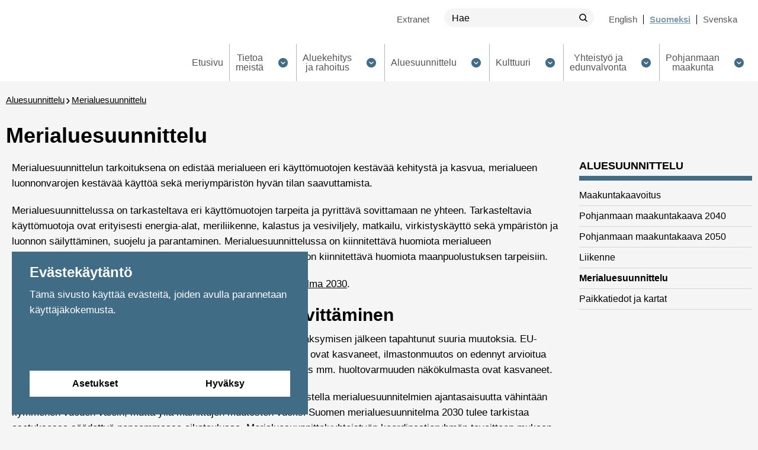

--- FILE ---
content_type: text/html; charset=utf-8
request_url: https://www.obotnia.fi/fi/aluesuunnittelu/merialuesuunnittelu/
body_size: 16481
content:
<!DOCTYPE html>
<html lang="fi-FI" data-edit-lang="fi-FI">
	<head>
		<base href="https://www.obotnia.fi/"><!--[if lte IE 6]></base><![endif]-->
		<title>Merialuesuunnittelu &raquo; Obotnia</title>
		<meta charset="utf-8">
		<meta name="viewport" content="width=device-width, initial-scale=1.0">
		<meta http-equiv="Content-Type" content="text/html; charset=utf-8">
		<meta http-equiv="X-UA-Compatible" content="IE=edge" />
		<meta name="generator" content="WebAdmin - http://www.creamarketing.com 4.13" />
<meta http-equiv="Content-Type" content="text/html; charset=utf-8" />

    <link rel="alternate" hreflang="fi-fi" href="https://www.obotnia.fi/fi/aluesuunnittelu/merialuesuunnittelu/" />

    <link rel="alternate" hreflang="sv-se" href="https://www.obotnia.fi/omradesplanering/havsplanering/" />

<meta name="x-subsite-id" content="1" />
<meta name="twitter:card" content="summary_large_image" />

	<meta property="og:site_name" content="Obotnia" />


	<meta property="og:title" content="Merialuesuunnittelu" />




	<meta property="og:url" content="https://www.obotnia.fi/fi/aluesuunnittelu/merialuesuunnittelu/" />

        
        
            <link rel="shortcut icon" href="/resources/themes/obotnia/client/dist/images/favicon.ico?m=1736517993" />
        

        
				  
		<!--[if lt IE 9]>
			<script src="//html5shiv.googlecode.com/svn/trunk/html5.js"></script>
		<![endif]-->

		



        

	<link rel="stylesheet" type="text/css" href="/resources/themes/basictheme/client/dist/styles/bundle.css?m=1736505817" />
<link rel="stylesheet" type="text/css" href="/resources/themes/obotnia/client/dist/styles/bundle.css?m=1747227608" />
<style type="text/css">

                    :root {
                        --themecolor: #406c86;
                        --themecolor-lighter: #809dae;
                        --themecolor-darker: #00385b;
                        --themecolor-contrast: #809dae;
                        --themecolor-dark: #6a7584;
                        --themecolor-textcontrast: #ffffff;
                    }
                
</style>
<style type="text/css">

                    :root {
                        --themefontfamily: 'Sora', sans-serif;
                        --themefontfamilysecond: 'Sora', sans-serif;
                        --themefontfamily-normal: 400;
                        --themefontfamily-bold: 700;
                        --themefontfamilysecond-normal: 400; 
                        --themefontfamilysecond-bold: 700;
                    }
                
</style>
</head>
	
	<body class="Page " lang="fi-FI" data-edit-lang="fi-FI">
		
	
    
 
        
        <div id="AccessibilityJumpTo">
            <a href="/fi/aluesuunnittelu/merialuesuunnittelu/#MainContent" aria-label="Siirry pääsisältöön"> Siirry pääsisältöön </a>
            <a href="/fi/aluesuunnittelu/merialuesuunnittelu/#Form_SearchForm" aria-label="Siirry hakuun"> Siirry hakuun </a>
        </div>

		<header class="header nobanner" role="banner">
	<div class="inner">
		<div class="brand-container">
            
                <a href="/fi/etusivu/" aria-label="Siirry etusivulle" class="brand" rel="home">
                
                    
                        <?xml version="1.0" encoding="UTF-8"?><svg id="b" xmlns="http://www.w3.org/2000/svg" viewBox="0 0 779.38 83.72"><g id="c"><path d="M258.3,37.63c-2.53,0-4.74-.44-6.62-1.32-1.88-.88-3.44-2.05-4.67-3.49-1.23-1.45-2.14-3.01-2.75-4.7-.6-1.69-.9-3.32-.9-4.88v-.85c0-1.74.31-3.46.94-5.16.63-1.7,1.57-3.25,2.82-4.63,1.26-1.38,2.82-2.49,4.68-3.32s4.03-1.25,6.49-1.25,4.62.42,6.49,1.25c1.87.83,3.43,1.94,4.68,3.32,1.25,1.38,2.2,2.92,2.84,4.63.64,1.7.96,3.42.96,5.16v.85c0,1.56-.31,3.19-.92,4.88-.62,1.69-1.54,3.26-2.77,4.7-1.23,1.45-2.78,2.61-4.67,3.49-1.88.88-4.09,1.32-6.62,1.32ZM258.3,31.76c1.33,0,2.53-.23,3.59-.69s1.97-1.1,2.73-1.92c.75-.82,1.32-1.77,1.71-2.84.38-1.08.58-2.23.58-3.46,0-1.31-.2-2.5-.6-3.59-.4-1.09-.97-2.03-1.73-2.84-.76-.81-1.66-1.43-2.71-1.86-1.05-.44-2.24-.65-3.57-.65s-2.52.22-3.57.65c-1.05.44-1.95,1.06-2.71,1.86-.75.81-1.32,1.75-1.71,2.84-.38,1.09-.58,2.29-.58,3.59,0,1.23.19,2.38.58,3.46.38,1.08.95,2.02,1.71,2.84.75.82,1.66,1.46,2.71,1.92,1.05.46,2.24.69,3.57.69ZM254,6.34c-1.13,0-1.97-.29-2.53-.88-.56-.59-.85-1.34-.85-2.27s.28-1.71.85-2.3c.56-.59,1.41-.88,2.53-.88s2.04.29,2.59.88c.55.59.83,1.36.83,2.3s-.28,1.68-.83,2.27c-.55.59-1.42.88-2.59.88ZM262.6,6.34c-1.12,0-1.97-.29-2.53-.88-.56-.59-.84-1.34-.84-2.27s.28-1.71.84-2.3c.56-.59,1.41-.88,2.53-.88s2.04.29,2.59.88c.55.59.83,1.36.83,2.3s-.27,1.68-.83,2.27c-.55.59-1.41.88-2.59.88Z" style="fill:#003a60;"/><path d="M287.99,37.63c-2.53,0-4.67-.4-6.41-1.21-1.74-.81-3.06-1.91-3.96-3.3-.9-1.4-1.34-3-1.34-4.82h6.11c0,.72.2,1.38.6,2,.4.61,1.01,1.11,1.82,1.48.82.37,1.88.56,3.19.56,1.18,0,2.16-.15,2.96-.46.79-.31,1.4-.73,1.81-1.29.41-.55.61-1.18.61-1.9,0-.9-.38-1.61-1.15-2.13-.77-.52-2.01-.86-3.73-1.02l-2.11-.19c-2.79-.23-5.02-1.1-6.68-2.61-1.66-1.51-2.49-3.51-2.49-5.99,0-1.79.43-3.34,1.28-4.65.86-1.31,2.06-2.31,3.59-3.01,1.54-.7,3.35-1.06,5.45-1.06,2.2,0,4.09.38,5.66,1.13,1.57.75,2.78,1.82,3.63,3.19.84,1.37,1.27,2.98,1.27,4.82h-6.15c0-.69-.17-1.33-.5-1.9-.33-.58-.83-1.04-1.48-1.4-.65-.36-1.47-.54-2.44-.54s-1.7.15-2.32.46c-.63.31-1.09.72-1.4,1.25-.31.53-.46,1.1-.46,1.71,0,.79.28,1.49.85,2.07.56.59,1.48.94,2.76,1.04l2.15.19c2.05.18,3.85.62,5.41,1.33,1.56.7,2.78,1.66,3.67,2.88.88,1.22,1.32,2.7,1.32,4.44s-.47,3.36-1.4,4.7c-.94,1.34-2.26,2.39-3.98,3.13-1.71.74-3.76,1.11-6.14,1.11Z" style="fill:#003a60;"/><polygon points="323.2 8.87 301.12 8.87 301.12 14.36 309 14.36 309 36.9 315.29 36.9 315.29 14.36 323.2 14.36 323.2 8.87" style="fill:#003a60;"/><polygon points="333.69 31.68 333.69 25.27 344.29 25.27 344.29 20.05 333.69 20.05 333.69 14.09 344.9 14.09 344.9 8.87 333.69 8.87 332.92 8.87 327.54 8.87 327.54 36.9 332.92 36.9 333.69 36.9 345.17 36.9 345.17 31.68 333.69 31.68" style="fill:#003a60;"/><path d="M367.75,36.9h7.3l-7.16-10.04c1.66-.68,2.96-1.69,3.88-3.03.93-1.37,1.4-3.09,1.4-5.17v-.61c0-2.1-.46-3.84-1.38-5.22-.92-1.38-2.24-2.43-3.96-3.13-1.71-.7-3.74-1.06-6.07-1.06h-11.02v28.26h6.3v-8.99h4.59l6.12,8.99ZM357.03,13.98h5.22c.92,0,1.72.19,2.4.56.68.37,1.2.9,1.57,1.57.37.68.56,1.47.56,2.36s-.19,1.68-.56,2.36c-.37.68-.89,1.2-1.57,1.57-.68.37-1.48.56-2.4.56h-5.22v-8.99Z" style="fill:#003a60;"/><path d="M399.55,24.35c-.66-.8-1.52-1.43-2.55-1.89.52-.35.98-.75,1.38-1.22.88-1.05,1.32-2.44,1.32-4.19v-.58c0-2.51-.86-4.44-2.59-5.8-1.73-1.36-4.2-2.03-7.43-2.03h-10.52v28.46h11.63c2.2,0,4.04-.31,5.53-.94,1.48-.63,2.61-1.54,3.38-2.73.77-1.19,1.15-2.62,1.15-4.28v-.54c0-1.79-.44-3.21-1.3-4.26ZM390.06,13.56c1.2,0,2.07.31,2.61.92.54.61.81,1.46.81,2.53s-.27,1.84-.81,2.46c-.54.61-1.41.92-2.61.92h-4.76v-6.84h4.76ZM393.75,31.26c-.59.61-1.48.92-2.65.92h-5.8v-7.03h5.8c1.18,0,2.06.3,2.65.9.59.6.88,1.47.88,2.59s-.3,2-.88,2.61Z" style="fill:#003a60;"/><path d="M419.4,37.63c-2.53,0-4.74-.44-6.62-1.32s-3.44-2.05-4.67-3.49c-1.23-1.45-2.14-3.01-2.75-4.7-.6-1.69-.9-3.32-.9-4.88v-.85c0-1.74.31-3.46.94-5.16.63-1.7,1.57-3.25,2.82-4.63,1.26-1.38,2.82-2.49,4.68-3.32s4.03-1.25,6.49-1.25,4.62.42,6.49,1.25c1.87.83,3.43,1.94,4.68,3.32,1.25,1.38,2.2,2.92,2.84,4.63.64,1.7.96,3.42.96,5.16v.85c0,1.56-.31,3.19-.92,4.88-.62,1.69-1.54,3.26-2.77,4.7-1.23,1.45-2.78,2.61-4.67,3.49s-4.09,1.32-6.62,1.32ZM419.4,31.76c1.33,0,2.53-.23,3.59-.69s1.97-1.1,2.73-1.92c.75-.82,1.32-1.77,1.71-2.84s.58-2.23.58-3.46c0-1.31-.2-2.5-.6-3.59-.4-1.09-.97-2.03-1.73-2.84-.76-.81-1.66-1.43-2.71-1.86-1.05-.44-2.24-.65-3.57-.65s-2.52.22-3.57.65c-1.05.44-1.95,1.06-2.71,1.86-.75.81-1.32,1.75-1.71,2.84-.38,1.09-.58,2.29-.58,3.59,0,1.23.19,2.38.58,3.46.38,1.08.95,2.02,1.71,2.84.75.82,1.66,1.46,2.71,1.92,1.05.46,2.24.69,3.57.69Z" style="fill:#003a60;"/><polygon points="458.53 8.87 436.45 8.87 436.45 14.36 444.32 14.36 444.32 36.9 450.62 36.9 450.62 14.36 458.53 14.36 458.53 8.87" style="fill:#003a60;"/><polygon points="482.92 8.87 460.83 8.87 460.83 14.36 468.71 14.36 468.71 36.9 475 36.9 475 14.36 482.92 14.36 482.92 8.87" style="fill:#003a60;"/><polygon points="493.4 31.68 493.4 25.27 504 25.27 504 20.05 493.4 20.05 493.4 14.09 504.61 14.09 504.61 8.87 493.4 8.87 492.63 8.87 487.26 8.87 487.26 36.9 492.63 36.9 493.4 36.9 504.88 36.9 504.88 31.68 493.4 31.68" style="fill:#003a60;"/><path d="M510.45,36.9V8.87h10.33l10.56,22.93h1.3l-.77.69V8.87h5.91v28.03h-10.41l-10.56-22.93h-1.3l.77-.69v23.62h-5.84Z" style="fill:#003a60;"/><path d="M554.23,37.63c-2.53,0-4.67-.4-6.41-1.21-1.74-.81-3.06-1.91-3.96-3.3-.9-1.4-1.34-3-1.34-4.82h6.11c0,.72.2,1.38.6,2,.4.61,1.01,1.11,1.82,1.48.82.37,1.88.56,3.19.56,1.18,0,2.16-.15,2.96-.46.79-.31,1.4-.73,1.81-1.29.41-.55.61-1.18.61-1.9,0-.9-.38-1.61-1.15-2.13-.77-.52-2.01-.86-3.73-1.02l-2.11-.19c-2.79-.23-5.02-1.1-6.68-2.61s-2.49-3.51-2.49-5.99c0-1.79.43-3.34,1.28-4.65s2.06-2.31,3.59-3.01c1.54-.7,3.35-1.06,5.45-1.06,2.2,0,4.09.38,5.66,1.13,1.57.75,2.78,1.82,3.63,3.19.84,1.37,1.27,2.98,1.27,4.82h-6.15c0-.69-.17-1.33-.5-1.9-.33-.58-.83-1.04-1.48-1.4-.65-.36-1.47-.54-2.44-.54s-1.7.15-2.32.46c-.63.31-1.09.72-1.4,1.25-.31.53-.46,1.1-.46,1.71,0,.79.28,1.49.85,2.07.56.59,1.48.94,2.76,1.04l2.15.19c2.05.18,3.85.62,5.41,1.33,1.56.7,2.78,1.66,3.67,2.88.88,1.22,1.32,2.7,1.32,4.44s-.47,3.36-1.4,4.7c-.94,1.34-2.26,2.39-3.98,3.13-1.71.74-3.76,1.11-6.14,1.11Z" style="fill:#003a60;"/><polygon points="595.74 14.09 595.74 8.87 585.22 8.87 584.45 8.87 578.92 8.87 578.92 36.9 585.22 36.9 585.22 25.62 595.28 25.62 595.28 20.39 585.22 20.39 585.22 14.09 595.74 14.09" style="fill:#003a60;"/><path d="M614.17,37.63c-2.53,0-4.74-.44-6.62-1.32s-3.44-2.05-4.67-3.49c-1.23-1.45-2.14-3.01-2.75-4.7-.6-1.69-.9-3.32-.9-4.88v-.85c0-1.74.31-3.46.94-5.16.63-1.7,1.57-3.25,2.82-4.63,1.26-1.38,2.82-2.49,4.68-3.32s4.03-1.25,6.49-1.25,4.62.42,6.49,1.25c1.87.83,3.43,1.94,4.68,3.32,1.25,1.38,2.2,2.92,2.84,4.63.64,1.7.96,3.42.96,5.16v.85c0,1.56-.31,3.19-.92,4.88-.62,1.69-1.54,3.26-2.77,4.7-1.23,1.45-2.78,2.61-4.67,3.49-1.88.88-4.09,1.32-6.62,1.32ZM614.17,31.76c1.33,0,2.53-.23,3.59-.69s1.97-1.1,2.73-1.92c.75-.82,1.32-1.77,1.71-2.84s.58-2.23.58-3.46c0-1.31-.2-2.5-.6-3.59-.4-1.09-.97-2.03-1.73-2.84-.76-.81-1.66-1.43-2.71-1.86-1.05-.44-2.24-.65-3.57-.65s-2.52.22-3.57.65c-1.05.44-1.95,1.06-2.71,1.86-.75.81-1.32,1.75-1.71,2.84-.38,1.09-.58,2.29-.58,3.59,0,1.23.19,2.38.58,3.46.38,1.08.95,2.02,1.71,2.84.75.82,1.66,1.46,2.71,1.92,1.05.46,2.24.69,3.57.69ZM609.87,6.34c-1.13,0-1.97-.29-2.53-.88-.56-.59-.85-1.34-.85-2.27s.28-1.71.85-2.3c.56-.59,1.41-.88,2.53-.88s2.04.29,2.59.88c.55.59.83,1.36.83,2.3s-.28,1.68-.83,2.27c-.55.59-1.42.88-2.59.88ZM618.48,6.34c-1.12,0-1.97-.29-2.53-.88-.56-.59-.84-1.34-.84-2.27s.28-1.71.84-2.3c.56-.59,1.41-.88,2.53-.88s2.04.29,2.59.88c.55.59.83,1.36.83,2.3s-.27,1.68-.83,2.27c-.55.59-1.41.88-2.59.88Z" style="fill:#003a60;"/><path d="M651.31,36.9h7.3l-7.16-10.04c1.66-.68,2.96-1.69,3.88-3.03.93-1.37,1.4-3.09,1.4-5.17v-.61c0-2.1-.46-3.84-1.38-5.22-.92-1.38-2.24-2.43-3.96-3.13-1.71-.7-3.74-1.06-6.07-1.06h-11.02v28.26h6.3v-8.99h4.59l6.12,8.99ZM640.6,13.98h5.22c.92,0,1.72.19,2.4.56.68.37,1.2.9,1.57,1.57.37.68.56,1.47.56,2.36s-.19,1.68-.56,2.36c-.37.68-.89,1.2-1.57,1.57-.68.37-1.48.56-2.4.56h-5.22v-8.99Z" style="fill:#003a60;"/><path d="M683.11,24.35c-.66-.8-1.52-1.43-2.55-1.89.52-.35.98-.75,1.38-1.22.88-1.05,1.32-2.44,1.32-4.19v-.58c0-2.51-.86-4.44-2.59-5.8-1.73-1.36-4.2-2.03-7.43-2.03h-10.52v28.46h11.63c2.2,0,4.04-.31,5.53-.94,1.48-.63,2.61-1.54,3.38-2.73.77-1.19,1.15-2.62,1.15-4.28v-.54c0-1.79-.44-3.21-1.3-4.26ZM673.62,13.56c1.2,0,2.07.31,2.61.92.54.61.81,1.46.81,2.53s-.27,1.84-.81,2.46c-.54.61-1.41.92-2.61.92h-4.76v-6.84h4.76ZM677.31,31.26c-.59.61-1.48.92-2.65.92h-5.8v-7.03h5.8c1.18,0,2.06.3,2.65.9.59.6.88,1.47.88,2.59s-.3,2-.88,2.61Z" style="fill:#003a60;"/><path d="M701.31,37.63c-2.64,0-4.87-.49-6.7-1.48-1.83-.99-3.22-2.39-4.17-4.21-.95-1.82-1.42-3.97-1.42-6.45V8.87h6.3v16.86c0,1.23.24,2.3.71,3.21.47.91,1.15,1.61,2.03,2.09.88.49,1.97.73,3.25.73s2.4-.24,3.28-.73c.88-.49,1.56-1.18,2.01-2.07.46-.9.69-1.97.69-3.23V8.87h6.3v16.63c0,2.48-.48,4.63-1.42,6.45-.95,1.82-2.33,3.22-4.15,4.21-1.82.99-4.06,1.48-6.72,1.48Z" style="fill:#003a60;"/><path d="M719.74,36.9V8.87h10.33l10.56,22.93h1.3l-.77.69V8.87h5.91v28.03h-10.41l-10.56-22.93h-1.3l.77-.69v23.62h-5.84Z" style="fill:#003a60;"/><path d="M778.44,17.18c-.63-1.65-1.58-3.12-2.86-4.4-1.28-1.28-2.86-2.29-4.76-3.03-1.89-.74-4.11-1.11-6.64-1.11h-10.41v28.42h10.41c2.53,0,4.75-.4,6.64-1.19,1.9-.79,3.48-1.85,4.76-3.17,1.28-1.32,2.24-2.8,2.86-4.45.63-1.65.94-3.32.94-5.01v-.85c0-1.82-.31-3.55-.94-5.2ZM772.43,26.25c-.38,1.04-.95,1.92-1.69,2.65-.74.73-1.64,1.29-2.69,1.69-1.05.4-2.23.6-3.53.6h-4.45V14.52h4.45c1.31,0,2.48.19,3.53.56,1.05.37,1.95.92,2.69,1.63.74.72,1.3,1.59,1.69,2.61.38,1.02.58,2.19.58,3.49s-.19,2.4-.58,3.44Z" style="fill:#003a60;"/><path d="M265.16,59.29c-.91-1.46-2.22-2.59-3.92-3.38-1.7-.79-3.74-1.19-6.13-1.19h-10.25v28.26h6.3v-8.03h3.96c2.38,0,4.42-.4,6.13-1.19,1.7-.79,3.01-1.93,3.92-3.4.91-1.47,1.36-3.21,1.36-5.2v-.61c0-2.05-.46-3.8-1.36-5.26ZM259.57,67.3c-.38.7-.93,1.25-1.63,1.63-.7.38-1.54.58-2.51.58h-4.26v-9.33h4.26c.97,0,1.81.19,2.51.56.7.37,1.25.91,1.63,1.61.38.7.58,1.54.58,2.51s-.19,1.73-.58,2.44Z" style="fill:#003a60;"/><path d="M284.3,83.72c-2.53,0-4.74-.44-6.62-1.32-1.88-.88-3.44-2.05-4.67-3.49-1.23-1.45-2.14-3.01-2.75-4.7-.6-1.69-.9-3.32-.9-4.88v-.85c0-1.74.31-3.46.94-5.16.63-1.7,1.57-3.25,2.82-4.63,1.26-1.38,2.82-2.49,4.68-3.32s4.03-1.25,6.49-1.25,4.62.42,6.49,1.25c1.87.83,3.43,1.94,4.68,3.32,1.25,1.38,2.2,2.92,2.84,4.63.64,1.7.96,3.42.96,5.16v.85c0,1.56-.31,3.19-.92,4.88-.62,1.69-1.54,3.26-2.77,4.7-1.23,1.45-2.78,2.61-4.67,3.49s-4.09,1.32-6.62,1.32ZM284.3,77.84c1.33,0,2.53-.23,3.59-.69s1.97-1.1,2.73-1.92c.75-.82,1.32-1.77,1.71-2.84.38-1.08.58-2.23.58-3.46,0-1.31-.2-2.5-.6-3.59-.4-1.09-.97-2.03-1.73-2.84-.76-.81-1.66-1.43-2.71-1.86-1.05-.44-2.24-.65-3.57-.65s-2.52.22-3.57.65c-1.05.44-1.95,1.06-2.71,1.86-.75.81-1.32,1.75-1.71,2.84-.38,1.09-.58,2.29-.58,3.59,0,1.23.19,2.38.58,3.46.38,1.08.95,2.02,1.71,2.84.75.82,1.66,1.46,2.71,1.92,1.05.46,2.24.69,3.57.69Z" style="fill:#003a60;"/><polygon points="322.55 54.95 322.55 66.13 310.72 66.13 310.72 54.95 304.42 54.95 304.42 82.99 310.72 82.99 310.72 71.66 322.55 71.66 322.55 82.99 328.85 82.99 328.85 54.95 322.55 54.95" style="fill:#003a60;"/><path d="M336.95,54.95v5.49h11.14v13.29c0,1.23-.36,2.22-1.09,2.98-.73.75-1.72,1.13-2.98,1.13s-2.29-.38-3.02-1.13c-.73-.75-1.09-1.75-1.09-2.98v-1.77h-6.22v1.42c0,2.2.42,4.07,1.25,5.61.83,1.54,2.02,2.71,3.57,3.51,1.55.81,3.38,1.21,5.51,1.21s4-.4,5.55-1.21c1.55-.81,2.74-1.98,3.57-3.51.83-1.54,1.25-3.4,1.25-5.61v-18.43h-17.43Z" style="fill:#003a60;"/><path d="M379.46,82.99h6.53l-9.6-28.03h-10.18l-9.26,28.03h6.3l2.22-6.95h11.71l2.28,6.95ZM367.14,70.81l3.42-10.71h1.4l3.51,10.71h-8.33Z" style="fill:#003a60;"/><path d="M390.02,82.99v-28.03h10.33l10.56,22.93h1.3l-.77.69v-23.62h5.91v28.03h-10.41l-10.56-22.93h-1.3l.77-.69v23.62h-5.84Z" style="fill:#003a60;"/><path d="M424.05,82.99v-28.03h8.68l6.41,15.74h.73l6.34-15.74h8.83v28.03h-6.22v-23.92l.88.08-7.41,18.16h-5.99l-7.45-18.16.96-.08v23.92h-5.76Z" style="fill:#003a60;"/><path d="M481.57,82.99h6.53l-9.6-28.03h-10.18l-9.26,28.03h6.3l2.22-6.95h11.71l2.28,6.95ZM469.26,70.81l3.42-10.71h1.4l3.51,10.71h-8.33Z" style="fill:#003a60;"/><path d="M512.45,82.99h6.53l-9.6-28.03h-10.18l-9.26,28.03h6.3l2.22-6.95h11.71l2.28,6.95ZM500.13,70.81l3.42-10.71h1.4l3.51,10.71h-8.33Z" style="fill:#003a60;"/><path d="M523.01,82.99v-28.03h10.33l10.56,22.93h1.3l-.77.69v-23.62h5.91v28.03h-10.41l-10.56-22.93h-1.3l.77-.69v23.62h-5.84Z" style="fill:#003a60;"/><polygon points="571.77 77.46 571.77 54.95 565.48 54.95 565.48 82.99 571 82.99 571.77 82.99 582.76 82.99 582.76 77.46 571.77 77.46" style="fill:#003a60;"/><path d="M587.37,82.99v-28.03h6.3v28.03h-6.3Z" style="fill:#003a60;"/><path d="M600.5,82.99v-28.03h6.3v28.03h-6.3Z" style="fill:#003a60;"/><polygon points="633.33 54.95 611.25 54.95 611.25 60.44 619.12 60.44 619.12 82.99 625.42 82.99 625.42 60.44 633.33 60.44 633.33 54.95" style="fill:#003a60;"/><polygon points="657.72 54.95 635.64 54.95 635.64 60.44 643.51 60.44 643.51 82.99 649.81 82.99 649.81 60.44 657.72 60.44 657.72 54.95" style="fill:#003a60;"/><path d="M674.73,83.72c-2.53,0-4.74-.44-6.62-1.32-1.88-.88-3.44-2.05-4.67-3.49-1.23-1.45-2.14-3.01-2.75-4.7-.6-1.69-.9-3.32-.9-4.88v-.85c0-1.74.31-3.46.94-5.16.63-1.7,1.57-3.25,2.82-4.63,1.26-1.38,2.82-2.49,4.68-3.32s4.03-1.25,6.49-1.25,4.62.42,6.49,1.25c1.87.83,3.43,1.94,4.68,3.32,1.25,1.38,2.2,2.92,2.84,4.63.64,1.7.96,3.42.96,5.16v.85c0,1.56-.31,3.19-.92,4.88-.62,1.69-1.54,3.26-2.77,4.7-1.23,1.45-2.78,2.61-4.67,3.49-1.88.88-4.09,1.32-6.62,1.32ZM674.73,77.84c1.33,0,2.53-.23,3.59-.69s1.97-1.1,2.73-1.92c.75-.82,1.32-1.77,1.71-2.84s.58-2.23.58-3.46c0-1.31-.2-2.5-.6-3.59-.4-1.09-.97-2.03-1.73-2.84-.76-.81-1.66-1.43-2.71-1.86-1.05-.44-2.24-.65-3.57-.65s-2.52.22-3.57.65c-1.05.44-1.95,1.06-2.71,1.86-.75.81-1.32,1.75-1.71,2.84-.38,1.09-.58,2.29-.58,3.59,0,1.23.19,2.38.58,3.46.38,1.08.95,2.02,1.71,2.84.75.82,1.66,1.46,2.71,1.92,1.05.46,2.24.69,3.57.69Z" style="fill:#003a60;"/><polygon points="71.82 54.35 169.1 54.35 153.33 21.74 74.79 3.96 54.04 26.19 71.82 54.35" style="fill:#7db7b7;"/><polygon points="0 54.35 5.19 41.42 38.94 29.25 54.52 42.18 59.07 54.35 0 54.35" style="fill:#003a60;"/><polygon points="110.55 83.05 119.69 63.62 179.13 45.33 206.56 64.76 214.56 83.05 110.55 83.05" style="fill:#003a60;"/></g></svg>
                    
                    
                
                </a>
            				
		</div>
		
        <div class="header-left">
            <div class="header-upper-block">

                
                    <div id="ExtranetHolder">
                        <a href="Security/login/?locale=fi_FI&amp;BackURL=%2Ffi%2Fekstranet%2F"> Extranet </a>
                        
                    </div>
                 
   
                
                    <div id="HeaderSearchForm" class="header-search">
	<div class="header-search-inner">
		<span class="search-dropdown-icon">
			<svg xmlns="http://www.w3.org/2000/svg" width="16" height="16" fill="#000000" viewBox="0 0 256 256"><path d="M232.49,215.51,185,168a92.12,92.12,0,1,0-17,17l47.53,47.54a12,12,0,0,0,17-17ZM44,112a68,68,0,1,1,68,68A68.07,68.07,0,0,1,44,112Z"></path></svg>
			
		</span>
		
		<div class="search-bar">
			
<form id="Form_SearchForm" action="/fi/haku/SearchForm/" method="GET" enctype="application/x-www-form-urlencoded" autocomplete="off">

	
	<p id="Form_SearchForm_error" class="message " style="display: none"></p>
	

	<fieldset>
		
		
			<div id="Form_SearchForm_Search_Holder" class="field text form-group--no-label">
	
	<div class="middleColumn">
		<input type="search" name="Search" class="text form-group--no-label" id="Form_SearchForm_Search" placeholder="Hae" aria-label="Hae" data-minimum-search-length="3" />
	</div>
	
	
	
</div>

		
			<div id="AjaxSearchResults" data-url="/fi/haku/SearchForm/field/Results/Search" data-searchurl="https://www.obotnia.fi/fi/haku/AdvancedSearchForm"></div>
		
		<div class="clear"><!-- --></div>
	</fieldset>

	
	<div class="btn-toolbar">
		
			<input type="submit" name="action_FulltextSearch" value="Hae" class="action" id="Form_SearchForm_action_FulltextSearch" />
		
	</div>
	

</form>


		</div>	
	</div>
</div> 
                

                
	<div id="PageTranslations">
        <ul class="translations">
            
                <li class="translation en-us" data-locale="en-us">
                    <a class="link" href="/en/" hreflang="en-us" title="English">English</a>
				</li>
			
                <li class="translation fi-fi" data-locale="fi-fi">
                    <a class="current" href="/fi/aluesuunnittelu/merialuesuunnittelu/" hreflang="fi-fi" title="Suomeksi">Suomeksi</a>
				</li>
			
                <li class="translation sv-se" data-locale="sv-se">
                    <a class="link" href="/omradesplanering/havsplanering/" hreflang="sv-se" title="Svenska">Svenska</a>
				</li>
			
        </ul>
        
	</div>

                
            </div>

             
            
            <div class="tailor-nav-container">
    <div class="tailor-main-navigation">
        <ol class="tailor-navigation">
            	  
                <!-- MenuItemTester -->
<li class="tailor-menuitem ">
    <!-- Link To Page / Page-MenuTitle -->
    <div>
        <span class="tailor-aitem ">
            Etusivu
        </span>
    </div>

    <!-- Toggle SubItems Link -->
    
</li>
            	  
                <!-- MenuItemTester -->
<li class="tailor-menuitem has-children">
    <!-- Link To Page / Page-MenuTitle -->
    <div>
        <span class="tailor-aitem has-sub">
            Tietoa meistä
        </span>
    </div>

    <!-- Toggle SubItems Link -->
    
        <span class="tailor-button toggle-submenu">
            <span></span>
            <span></span>
        </span>
    
</li>
            	  
                <!-- MenuItemTester -->
<li class="tailor-menuitem has-children">
    <!-- Link To Page / Page-MenuTitle -->
    <div>
        <span class="tailor-aitem has-sub">
            Aluekehitys ja rahoitus
        </span>
    </div>

    <!-- Toggle SubItems Link -->
    
        <span class="tailor-button toggle-submenu">
            <span></span>
            <span></span>
        </span>
    
</li>
            	  
                <!-- MenuItemTester -->
<li class="tailor-menuitem has-children">
    <!-- Link To Page / Page-MenuTitle -->
    <div>
        <span class="tailor-aitem has-sub">
            Aluesuunnittelu
        </span>
    </div>

    <!-- Toggle SubItems Link -->
    
        <span class="tailor-button toggle-submenu">
            <span></span>
            <span></span>
        </span>
    
</li>
            	  
                <!-- MenuItemTester -->
<li class="tailor-menuitem has-children">
    <!-- Link To Page / Page-MenuTitle -->
    <div>
        <span class="tailor-aitem has-sub">
            Kulttuuri
        </span>
    </div>

    <!-- Toggle SubItems Link -->
    
        <span class="tailor-button toggle-submenu">
            <span></span>
            <span></span>
        </span>
    
</li>
            	  
                <!-- MenuItemTester -->
<li class="tailor-menuitem has-children">
    <!-- Link To Page / Page-MenuTitle -->
    <div>
        <span class="tailor-aitem has-sub">
            Yhteistyö ja edunvalvonta
        </span>
    </div>

    <!-- Toggle SubItems Link -->
    
        <span class="tailor-button toggle-submenu">
            <span></span>
            <span></span>
        </span>
    
</li>
            	  
                <!-- MenuItemTester -->
<li class="tailor-menuitem has-children">
    <!-- Link To Page / Page-MenuTitle -->
    <div>
        <span class="tailor-aitem has-sub">
            Pohjanmaan maakunta
        </span>
    </div>

    <!-- Toggle SubItems Link -->
    
        <span class="tailor-button toggle-submenu">
            <span></span>
            <span></span>
        </span>
    
</li>
            
        </ol>
    </div>
</div>

<div class="navigation-container">
    
        <button id="MobileMenu" aria-label="Valikko" class="menu-icon-menu">
            
            <span></span>
            <span></span>
            <span></span>
        </button>
    

    <nav class="main-navigation">
        <ol class="navigation">
            	  
                <!-- MenuItem -->
<li data-linkingmode='11'   >

    <!-- Link To Page / Page-MenuTitle -->
    <a href="fi/etusivu" title="Gå till sidan Etusivu"  >
        <span>Etusivu</span>
    </a>

    <!-- Toggle SubItems Link -->
        
        
    
    
    <!-- SubItems Themselves -->
        
        
    
</li>





			
    

            	  
                <!-- MenuItem -->
<li data-linkingmode='2'   aria-haspopup="true" aria-expanded="false"  >

    <!-- Link To Page / Page-MenuTitle -->
    <a href="fi/tietoa-meista" title="Gå till sidan Tietoa meistä" class="menu-icons has-sub" >
        <span>Tietoa meistä</span>
    </a>

    <!-- Toggle SubItems Link -->
        
        
            <button class="toggle-submenu" aria-expanded="false" aria-label='Show submenu for Tietoa meistä'>
                
                
                <svg xmlns="http://www.w3.org/2000/svg" width="20" height="20" fill="var(--themecolor)" viewBox="0 0 256 256"><path d="M128,24A104,104,0,1,0,232,128,104.11,104.11,0,0,0,128,24Zm45.66,93.66-40,40a8,8,0,0,1-11.32,0l-40-40a8,8,0,0,1,11.32-11.32L128,140.69l34.34-34.35a8,8,0,0,1,11.32,11.32Z"></path></svg>
            </button>
        
    
    
    <!-- SubItems Themselves -->
        
        
            <ul class="sub level0">
                
                    <!-- MenuItem -->
<li data-linkingmode='47'   >

    <!-- Link To Page / Page-MenuTitle -->
    <a href="fi/tietoa-meista/ajankohtaista-liitosta" title="Gå till sidan Ajankohtaista liitosta"  >
        <span>Ajankohtaista liitosta</span>
    </a>

    <!-- Toggle SubItems Link -->
        
        
    
    
    <!-- SubItems Themselves -->
        
        
    
</li>





			
    

                
                    <!-- MenuItem -->
<li data-linkingmode='111'   >

    <!-- Link To Page / Page-MenuTitle -->
    <a href="fi/tietoa-meista/yhteystiedot" title="Gå till sidan Yhteystiedot"  >
        <span>Yhteystiedot</span>
    </a>

    <!-- Toggle SubItems Link -->
        
        
    
    
    <!-- SubItems Themselves -->
        
        
    
</li>





			
    

                
                    <!-- MenuItem -->
<li data-linkingmode='29'   aria-haspopup="true" aria-expanded="false"  >

    <!-- Link To Page / Page-MenuTitle -->
    <a href="fi/tietoa-meista/organisaatio-ja-paatoksenteko" title="Gå till sidan Organisaatio ja päätöksenteko" class="menu-icons has-sub" >
        <span>Organisaatio ja päätöksenteko</span>
    </a>

    <!-- Toggle SubItems Link -->
        
        
    
    
    <!-- SubItems Themselves -->
        
        
            <ul class="sub level1">
                
                    <!-- MenuItem -->
<li data-linkingmode='64'   >

    <!-- Link To Page / Page-MenuTitle -->
    <a href="fi/tietoa-meista/organisaatio-ja-paatoksenteko/maakuntavaltuusto" title="Gå till sidan Maakuntavaltuusto"  >
        <span>Maakuntavaltuusto</span>
    </a>

    <!-- Toggle SubItems Link -->
        
        
    
    
    <!-- SubItems Themselves -->
        
        
    
</li>





			
    

                
                    <!-- MenuItem -->
<li data-linkingmode='65'   >

    <!-- Link To Page / Page-MenuTitle -->
    <a href="fi/tietoa-meista/organisaatio-ja-paatoksenteko/maakuntahallitus" title="Gå till sidan Maakuntahallitus"  >
        <span>Maakuntahallitus</span>
    </a>

    <!-- Toggle SubItems Link -->
        
        
    
    
    <!-- SubItems Themselves -->
        
        
    
</li>





			
    

                
                    <!-- MenuItem -->
<li data-linkingmode='66'   >

    <!-- Link To Page / Page-MenuTitle -->
    <a href="fi/tietoa-meista/organisaatio-ja-paatoksenteko/tarkastuslautakunta" title="Gå till sidan Tarkastuslautakunta"  >
        <span>Tarkastuslautakunta</span>
    </a>

    <!-- Toggle SubItems Link -->
        
        
    
    
    <!-- SubItems Themselves -->
        
        
    
</li>





			
    

                
                    <!-- MenuItem -->
<li data-linkingmode='67'   >

    <!-- Link To Page / Page-MenuTitle -->
    <a href="fi/tietoa-meista/organisaatio-ja-paatoksenteko/kulttuurilautakunta" title="Gå till sidan Kulttuurilautakunta"  >
        <span>Kulttuurilautakunta</span>
    </a>

    <!-- Toggle SubItems Link -->
        
        
    
    
    <!-- SubItems Themselves -->
        
        
    
</li>





			
    

                
                    <!-- MenuItem -->
<li data-linkingmode='68'   >

    <!-- Link To Page / Page-MenuTitle -->
    <a href="fi/tietoa-meista/organisaatio-ja-paatoksenteko/maakunnan-yhteistyoryhma" title="Gå till sidan Maakunnan yhteistyöryhmä"  >
        <span>Maakunnan yhteistyöryhmä</span>
    </a>

    <!-- Toggle SubItems Link -->
        
        
    
    
    <!-- SubItems Themselves -->
        
        
    
</li>





			
    

                
                    <!-- MenuItem -->
<li data-linkingmode='90'   >

    <!-- Link To Page / Page-MenuTitle -->
    <a href="fi/tietoa-meista/organisaatio-ja-paatoksenteko/foredragningslistor-och-protokoll" title="Gå till sidan Esityslistat ja pöytäkirjat"  >
        <span>Esityslistat ja pöytäkirjat</span>
    </a>

    <!-- Toggle SubItems Link -->
        
        
    
    
    <!-- SubItems Themselves -->
        
        
    
</li>





			
    

                
                    <!-- MenuItem -->
<li data-linkingmode='91'   >

    <!-- Link To Page / Page-MenuTitle -->
    <a href="fi/tietoa-meista/organisaatio-ja-paatoksenteko/sidonnaisuusrekisteri" title="Gå till sidan Sidonnaisuusrekisteri"  >
        <span>Sidonnaisuusrekisteri</span>
    </a>

    <!-- Toggle SubItems Link -->
        
        
    
    
    <!-- SubItems Themselves -->
        
        
    
</li>





			
    

                
                    <!-- MenuItem -->
<li data-linkingmode='303'   >

    <!-- Link To Page / Page-MenuTitle -->
    <a href="fi/tietoa-meista/organisaatio-ja-paatoksenteko/talous" title="Gå till sidan Talous"  >
        <span>Talous</span>
    </a>

    <!-- Toggle SubItems Link -->
        
        
    
    
    <!-- SubItems Themselves -->
        
        
    
</li>





			
    

                
            </ul>
        
    
</li>





			
    

                
                    <!-- MenuItem -->
<li data-linkingmode='28'   >

    <!-- Link To Page / Page-MenuTitle -->
    <a href="fi/tietoa-meista/maakunnan-suunnittelujarjestelma" title="Gå till sidan Maakunnan suunnittelujärjestelmä"  >
        <span>Maakunnan suunnittelujärjestelmä</span>
    </a>

    <!-- Toggle SubItems Link -->
        
        
    
    
    <!-- SubItems Themselves -->
        
        
    
</li>





			
    

                
                    <!-- MenuItem -->
<li data-linkingmode='30'   >

    <!-- Link To Page / Page-MenuTitle -->
    <a href="fi/tietoa-meista/laskutus" title="Gå till sidan Laskutus"  >
        <span>Laskutus</span>
    </a>

    <!-- Toggle SubItems Link -->
        
        
    
    
    <!-- SubItems Themselves -->
        
        
    
</li>





			
    

                
                    <!-- MenuItem -->
<li data-linkingmode='31'   >

    <!-- Link To Page / Page-MenuTitle -->
    <a href="fi/tietoa-meista/meille-toihin" title="Gå till sidan Meille töihin"  >
        <span>Meille töihin</span>
    </a>

    <!-- Toggle SubItems Link -->
        
        
    
    
    <!-- SubItems Themselves -->
        
        
    
</li>





			
    

                
                    <!-- MenuItem -->
<li data-linkingmode='267'   >

    <!-- Link To Page / Page-MenuTitle -->
    <a href="fi/tietoa-meista/vastuullisuustekojamme" title="Gå till sidan Vastuullisuustekojamme"  >
        <span>Vastuullisuustekojamme</span>
    </a>

    <!-- Toggle SubItems Link -->
        
        
    
    
    <!-- SubItems Themselves -->
        
        
    
</li>





			
    

                
                    <!-- MenuItem -->
<li data-linkingmode='146'   >

    <!-- Link To Page / Page-MenuTitle -->
    <a href="fi/tietoa-meista/viestinta" title="Gå till sidan Viestintä"  >
        <span>Viestintä</span>
    </a>

    <!-- Toggle SubItems Link -->
        
        
    
    
    <!-- SubItems Themselves -->
        
        
    
</li>





			
    

                
                    <!-- MenuItem -->
<li data-linkingmode='249'   >

    <!-- Link To Page / Page-MenuTitle -->
    <a href="fi/tietoa-meista/blogg" title="Gå till sidan Blogi"  >
        <span>Blogi</span>
    </a>

    <!-- Toggle SubItems Link -->
        
        
    
    
    <!-- SubItems Themselves -->
        
        
    
</li>





			
    

                
                    <!-- MenuItem -->
<li data-linkingmode='144'   >

    <!-- Link To Page / Page-MenuTitle -->
    <a href="fi/tietoa-meista/tilaa-uutiskirje" title="Gå till sidan Tilaa uutiskirje"  >
        <span>Tilaa uutiskirje</span>
    </a>

    <!-- Toggle SubItems Link -->
        
        
    
    
    <!-- SubItems Themselves -->
        
        
    
</li>





			
    

                
                    <!-- MenuItem -->
<li data-linkingmode='38'   >

    <!-- Link To Page / Page-MenuTitle -->
    <a href="fi/tietoa-meista/tietosuoja" title="Gå till sidan Tietosuoja"  >
        <span>Tietosuoja</span>
    </a>

    <!-- Toggle SubItems Link -->
        
        
    
    
    <!-- SubItems Themselves -->
        
        
    
</li>





			
    

                
                    <!-- MenuItem -->
<li data-linkingmode='145'   >

    <!-- Link To Page / Page-MenuTitle -->
    <a href="fi/tietoa-meista/saavutettavuusseloste" title="Gå till sidan Saavutettavuusseloste"  >
        <span>Saavutettavuusseloste</span>
    </a>

    <!-- Toggle SubItems Link -->
        
        
    
    
    <!-- SubItems Themselves -->
        
        
    
</li>





			
    

                
                    <!-- MenuItem -->
<li data-linkingmode='269'   >

    <!-- Link To Page / Page-MenuTitle -->
    <a href="fi/tietoa-meista/asiakirjajulkisuuskuvaus" title="Gå till sidan Asiakirjajulkisuuskuvaus"  >
        <span>Asiakirjajulkisuuskuvaus</span>
    </a>

    <!-- Toggle SubItems Link -->
        
        
    
    
    <!-- SubItems Themselves -->
        
        
    
</li>





			
    

                
            </ul>
        
    
</li>





			
    

            	  
                <!-- MenuItem -->
<li data-linkingmode='22'   aria-haspopup="true" aria-expanded="false"  >

    <!-- Link To Page / Page-MenuTitle -->
    <a href="fi/aluekehitys-ja-rahoitus" title="Gå till sidan Aluekehitys ja rahoitus" class="menu-icons has-sub" >
        <span>Aluekehitys ja rahoitus</span>
    </a>

    <!-- Toggle SubItems Link -->
        
        
            <button class="toggle-submenu" aria-expanded="false" aria-label='Show submenu for Aluekehitys ja rahoitus'>
                
                
                <svg xmlns="http://www.w3.org/2000/svg" width="20" height="20" fill="var(--themecolor)" viewBox="0 0 256 256"><path d="M128,24A104,104,0,1,0,232,128,104.11,104.11,0,0,0,128,24Zm45.66,93.66-40,40a8,8,0,0,1-11.32,0l-40-40a8,8,0,0,1,11.32-11.32L128,140.69l34.34-34.35a8,8,0,0,1,11.32,11.32Z"></path></svg>
            </button>
        
    
    
    <!-- SubItems Themselves -->
        
        
            <ul class="sub level0">
                
                    <!-- MenuItem -->
<li data-linkingmode='281'   aria-haspopup="true" aria-expanded="false"  >

    <!-- Link To Page / Page-MenuTitle -->
    <a href="fi/aluekehitys-ja-rahoitus/aluekehitys" title="Gå till sidan Aluekehitys" class="menu-icons has-sub" >
        <span>Aluekehitys</span>
    </a>

    <!-- Toggle SubItems Link -->
        
        
    
    
    <!-- SubItems Themselves -->
        
        
            <ul class="sub level1">
                
                    <!-- MenuItem -->
<li data-linkingmode='39'   aria-haspopup="true" aria-expanded="false"  >

    <!-- Link To Page / Page-MenuTitle -->
    <a href="fi/aluekehitys-ja-rahoitus/aluekehitys/ohjelmatyo" title="Gå till sidan Ohjelmatyö" class="menu-icons has-sub" >
        <span>Ohjelmatyö</span>
    </a>

    <!-- Toggle SubItems Link -->
        
        
    
    
    <!-- SubItems Themselves -->
        
        
            <ul class="sub level2">
                
                    <!-- MenuItem -->
<li data-linkingmode='159'   >

    <!-- Link To Page / Page-MenuTitle -->
    <a href="fi/aluekehitys-ja-rahoitus/aluekehitys/ohjelmatyo/maakuntastrategian-valmistelu" title="Gå till sidan Maakuntastrategian valmistelu"  >
        <span>Maakuntastrategian valmistelu</span>
    </a>

    <!-- Toggle SubItems Link -->
        
        
    
    
    <!-- SubItems Themselves -->
        
        
    
</li>





			
    

                
            </ul>
        
    
</li>





			
    

                
                    <!-- MenuItem -->
<li data-linkingmode='45'   aria-haspopup="true" aria-expanded="false"  >

    <!-- Link To Page / Page-MenuTitle -->
    <a href="fi/aluekehitys-ja-rahoitus/aluekehitys/alykas-erikoistuminen" title="Gå till sidan Älykäs erikoistuminen" class="menu-icons has-sub" >
        <span>Älykäs erikoistuminen</span>
    </a>

    <!-- Toggle SubItems Link -->
        
        
    
    
    <!-- SubItems Themselves -->
        
        
            <ul class="sub level2">
                
                    <!-- MenuItem -->
<li data-linkingmode='46'   >

    <!-- Link To Page / Page-MenuTitle -->
    <a href="fi/aluekehitys-ja-rahoitus/aluekehitys/alykas-erikoistuminen/pohjanmaan-strategia" title="Gå till sidan Pohjanmaan strategia"  >
        <span>Pohjanmaan strategia</span>
    </a>

    <!-- Toggle SubItems Link -->
        
        
    
    
    <!-- SubItems Themselves -->
        
        
    
</li>





			
    

                
                    <!-- MenuItem -->
<li data-linkingmode='116'   >

    <!-- Link To Page / Page-MenuTitle -->
    <a href="fi/aluekehitys-ja-rahoitus/aluekehitys/alykas-erikoistuminen/tulokset" title="Gå till sidan Tulokset"  >
        <span>Tulokset</span>
    </a>

    <!-- Toggle SubItems Link -->
        
        
    
    
    <!-- SubItems Themselves -->
        
        
    
</li>





			
    

                
            </ul>
        
    
</li>





			
    

                
                    <!-- MenuItem -->
<li data-linkingmode='48'   >

    <!-- Link To Page / Page-MenuTitle -->
    <a href="fi/aluekehitys-ja-rahoitus/aluekehitys/ennakointi-ja-tulevaisuustyo" title="Gå till sidan Ennakointi ja tulevaisuustyö"  >
        <span>Ennakointi ja tulevaisuustyö</span>
    </a>

    <!-- Toggle SubItems Link -->
        
        
    
    
    <!-- SubItems Themselves -->
        
        
    
</li>





			
    

                
                    <!-- MenuItem -->
<li data-linkingmode='237'   >

    <!-- Link To Page / Page-MenuTitle -->
    <a href="fi/aluekehitys-ja-rahoitus/aluekehitys/ilmastotyo" title="Gå till sidan Ilmastotyö"  >
        <span>Ilmastotyö</span>
    </a>

    <!-- Toggle SubItems Link -->
        
        
    
    
    <!-- SubItems Themselves -->
        
        
    
</li>





			
    

                
            </ul>
        
    
</li>





			
    

                
                    <!-- MenuItem -->
<li data-linkingmode='282'   aria-haspopup="true" aria-expanded="false"  >

    <!-- Link To Page / Page-MenuTitle -->
    <a href="fi/aluekehitys-ja-rahoitus/hankerahoitus" title="Gå till sidan Hankerahoitus" class="menu-icons has-sub" >
        <span>Hankerahoitus</span>
    </a>

    <!-- Toggle SubItems Link -->
        
        
    
    
    <!-- SubItems Themselves -->
        
        
            <ul class="sub level1">
                
                    <!-- MenuItem -->
<li data-linkingmode='278'   >

    <!-- Link To Page / Page-MenuTitle -->
    <a href="fi/aluekehitys-ja-rahoitus/hankerahoitus/ajankohtaista-rahoituksesta" title="Gå till sidan Ajankohtaista rahoituksesta"  >
        <span>Ajankohtaista rahoituksesta</span>
    </a>

    <!-- Toggle SubItems Link -->
        
        
    
    
    <!-- SubItems Themselves -->
        
        
    
</li>





			
    

                
                    <!-- MenuItem -->
<li data-linkingmode='219'   >

    <!-- Link To Page / Page-MenuTitle -->
    <a href="fi/aluekehitys-ja-rahoitus/hankerahoitus/avoinna-olevat-haut" title="Gå till sidan Avoinna olevat haut "  >
        <span>Avoinna olevat haut </span>
    </a>

    <!-- Toggle SubItems Link -->
        
        
    
    
    <!-- SubItems Themselves -->
        
        
    
</li>





			
    

                
                    <!-- MenuItem -->
<li data-linkingmode='231'   aria-haspopup="true" aria-expanded="false"  >

    <!-- Link To Page / Page-MenuTitle -->
    <a href="fi/aluekehitys-ja-rahoitus/hankerahoitus/eun-alue-ja-rakennepolitiikan-ohjelman-rahoitus" title="Gå till sidan EU:n ohjelmakausi 2021-2027, rahoitusohjelmat (EAKR, JTF)" class="menu-icons has-sub" >
        <span>EU:n ohjelmakausi 2021-2027, rahoitusohjelmat (EAKR, JTF)</span>
    </a>

    <!-- Toggle SubItems Link -->
        
        
    
    
    <!-- SubItems Themselves -->
        
        
            <ul class="sub level2">
                
                    <!-- MenuItem -->
<li data-linkingmode='203'   >

    <!-- Link To Page / Page-MenuTitle -->
    <a href="fi/aluekehitys-ja-rahoitus/hankerahoitus/eun-alue-ja-rakennepolitiikan-ohjelman-rahoitus/eakr" title="Gå till sidan Euroopan aluekehitysrahasto (EAKR)"  >
        <span>Euroopan aluekehitysrahasto (EAKR)</span>
    </a>

    <!-- Toggle SubItems Link -->
        
        
    
    
    <!-- SubItems Themselves -->
        
        
    
</li>





			
    

                
                    <!-- MenuItem -->
<li data-linkingmode='230'   >

    <!-- Link To Page / Page-MenuTitle -->
    <a href="fi/aluekehitys-ja-rahoitus/hankerahoitus/eun-alue-ja-rakennepolitiikan-ohjelman-rahoitus/kestava-kaupunkikehittaminen" title="Gå till sidan Kestävä kaupunkikehittäminen "  >
        <span>Kestävä kaupunkikehittäminen </span>
    </a>

    <!-- Toggle SubItems Link -->
        
        
    
    
    <!-- SubItems Themselves -->
        
        
    
</li>





			
    

                
                    <!-- MenuItem -->
<li data-linkingmode='244'   aria-haspopup="true" aria-expanded="false"  >

    <!-- Link To Page / Page-MenuTitle -->
    <a href="fi/aluekehitys-ja-rahoitus/hankerahoitus/eun-alue-ja-rakennepolitiikan-ohjelman-rahoitus/oikeudenmukaisen-siirtyman-rahasto-jtf" title="Gå till sidan Oikeudenmukaisen siirtymän rahasto JTF" class="menu-icons has-sub" >
        <span>Oikeudenmukaisen siirtymän rahasto JTF</span>
    </a>

    <!-- Toggle SubItems Link -->
        
        
    
    
    <!-- SubItems Themselves -->
        
        
            <ul class="sub level3">
                
                    <!-- MenuItem -->
<li data-linkingmode='251'   >

    <!-- Link To Page / Page-MenuTitle -->
    <a href="fi/aluekehitys-ja-rahoitus/hankerahoitus/eun-alue-ja-rakennepolitiikan-ohjelman-rahoitus/oikeudenmukaisen-siirtyman-rahasto-jtf/teman-inom-jtf" title="Gå till sidan  JTF teemat"  >
        <span> JTF teemat</span>
    </a>

    <!-- Toggle SubItems Link -->
        
        
    
    
    <!-- SubItems Themselves -->
        
        
    
</li>





			
    

                
            </ul>
        
    
</li>





			
    

                
                    <!-- MenuItem -->
<li data-linkingmode='270'   >

    <!-- Link To Page / Page-MenuTitle -->
    <a href="fi/aluekehitys-ja-rahoitus/hankerahoitus/eun-alue-ja-rakennepolitiikan-ohjelman-rahoitus/rahoitetut-hankkeet" title="Gå till sidan Rahoitetut hankkeet"  >
        <span>Rahoitetut hankkeet</span>
    </a>

    <!-- Toggle SubItems Link -->
        
        
    
    
    <!-- SubItems Themselves -->
        
        
    
</li>





			
    

                
                    <!-- MenuItem -->
<li data-linkingmode='207'   >

    <!-- Link To Page / Page-MenuTitle -->
    <a href="fi/aluekehitys-ja-rahoitus/hankerahoitus/eun-alue-ja-rakennepolitiikan-ohjelman-rahoitus/infotilaisuudet" title="Gå till sidan Infotilaisuudet, -kirjeet ja materiaali"  >
        <span>Infotilaisuudet, -kirjeet ja materiaali</span>
    </a>

    <!-- Toggle SubItems Link -->
        
        
    
    
    <!-- SubItems Themselves -->
        
        
    
</li>





			
    

                
                    <!-- MenuItem -->
<li data-linkingmode='223'   >

    <!-- Link To Page / Page-MenuTitle -->
    <a href="fi/aluekehitys-ja-rahoitus/hankerahoitus/eun-alue-ja-rakennepolitiikan-ohjelman-rahoitus/projektidepresentation" title="Gå till sidan Hankeideaesittely"  >
        <span>Hankeideaesittely</span>
    </a>

    <!-- Toggle SubItems Link -->
        
        
    
    
    <!-- SubItems Themselves -->
        
        
    
</li>





			
    

                
                    <!-- MenuItem -->
<li data-linkingmode='238'   >

    <!-- Link To Page / Page-MenuTitle -->
    <a href="fi/aluekehitys-ja-rahoitus/hankerahoitus/eun-alue-ja-rakennepolitiikan-ohjelman-rahoitus/petostentorjunta" title="Gå till sidan Petostentorjunta"  >
        <span>Petostentorjunta</span>
    </a>

    <!-- Toggle SubItems Link -->
        
        
    
    
    <!-- SubItems Themselves -->
        
        
    
</li>





			
    

                
            </ul>
        
    
</li>





			
    

                
                    <!-- MenuItem -->
<li data-linkingmode='110'   aria-haspopup="true" aria-expanded="false"  >

    <!-- Link To Page / Page-MenuTitle -->
    <a href="fi/aluekehitys-ja-rahoitus/hankerahoitus/alueiden-kestavan-kasvun-ja-elinvoiman-tukeminen-maararaha" title="Gå till sidan Alueiden kestävän kasvun ja elinvoiman tukeminen (AKKE) -määräraha" class="menu-icons has-sub" >
        <span>Alueiden kestävän kasvun ja elinvoiman tukeminen (AKKE) -määräraha</span>
    </a>

    <!-- Toggle SubItems Link -->
        
        
    
    
    <!-- SubItems Themselves -->
        
        
            <ul class="sub level2">
                
                    <!-- MenuItem -->
<li data-linkingmode='209'   >

    <!-- Link To Page / Page-MenuTitle -->
    <a href="fi/aluekehitys-ja-rahoitus/hankerahoitus/alueiden-kestavan-kasvun-ja-elinvoiman-tukeminen-maararaha/finansierade-projekt" title="Gå till sidan Rahoitetut hankkeet (AKKE)"  >
        <span>Rahoitetut hankkeet (AKKE)</span>
    </a>

    <!-- Toggle SubItems Link -->
        
        
    
    
    <!-- SubItems Themselves -->
        
        
    
</li>





			
    

                
            </ul>
        
    
</li>





			
    

                
                    <!-- MenuItem -->
<li data-linkingmode='204'   >

    <!-- Link To Page / Page-MenuTitle -->
    <a href="fi/aluekehitys-ja-rahoitus/hankerahoitus/interreg-aurora-20212027" title="Gå till sidan Interreg Aurora 2021–2027"  >
        <span>Interreg Aurora 2021–2027</span>
    </a>

    <!-- Toggle SubItems Link -->
        
        
    
    
    <!-- SubItems Themselves -->
        
        
    
</li>





			
    

                
                    <!-- MenuItem -->
<li data-linkingmode='284'   aria-haspopup="true" aria-expanded="false"  >

    <!-- Link To Page / Page-MenuTitle -->
    <a href="fi/aluekehitys-ja-rahoitus/hankerahoitus/hankerekisteri-ja-rahoitetut-hankkeet" title="Gå till sidan Hankerekisteri ja rahoitetut hankkeet" class="menu-icons has-sub" >
        <span>Hankerekisteri ja rahoitetut hankkeet</span>
    </a>

    <!-- Toggle SubItems Link -->
        
        
    
    
    <!-- SubItems Themselves -->
        
        
            <ul class="sub level2">
                
                    <!-- MenuItem -->
<li data-linkingmode='85'   >

    <!-- Link To Page / Page-MenuTitle -->
    <a href="fi/aluekehitys-ja-rahoitus/hankerahoitus/hankerekisteri-ja-rahoitetut-hankkeet/hankerekisteri" title="Gå till sidan Hankerekisteri"  >
        <span>Hankerekisteri</span>
    </a>

    <!-- Toggle SubItems Link -->
        
        
    
    
    <!-- SubItems Themselves -->
        
        
    
</li>





			
    

                
            </ul>
        
    
</li>





			
    

                
                    <!-- MenuItem -->
<li data-linkingmode='112'   >

    <!-- Link To Page / Page-MenuTitle -->
    <a href="fi/aluekehitys-ja-rahoitus/hankerahoitus/muu-eu-rahoitus" title="Gå till sidan Muu EU-rahoitus"  >
        <span>Muu EU-rahoitus</span>
    </a>

    <!-- Toggle SubItems Link -->
        
        
    
    
    <!-- SubItems Themselves -->
        
        
    
</li>





			
    

                
                    <!-- MenuItem -->
<li data-linkingmode='283'   aria-haspopup="true" aria-expanded="false"  >

    <!-- Link To Page / Page-MenuTitle -->
    <a href="fi/aluekehitys-ja-rahoitus/hankerahoitus/aiemmat-ohjelmakaudet" title="Gå till sidan Aiemmat ohjelmakaudet" class="menu-icons has-sub" >
        <span>Aiemmat ohjelmakaudet</span>
    </a>

    <!-- Toggle SubItems Link -->
        
        
    
    
    <!-- SubItems Themselves -->
        
        
            <ul class="sub level2">
                
                    <!-- MenuItem -->
<li data-linkingmode='105'   aria-haspopup="true" aria-expanded="false"  >

    <!-- Link To Page / Page-MenuTitle -->
    <a href="fi/aluekehitys-ja-rahoitus/hankerahoitus/aiemmat-ohjelmakaudet/eakr-ohjelmakausi-20142020" title="Gå till sidan EAKR - ohjelmakausi 2014–2020" class="menu-icons has-sub" >
        <span>EAKR - ohjelmakausi 2014–2020</span>
    </a>

    <!-- Toggle SubItems Link -->
        
        
    
    
    <!-- SubItems Themselves -->
        
        
            <ul class="sub level3">
                
                    <!-- MenuItem -->
<li data-linkingmode='109'   >

    <!-- Link To Page / Page-MenuTitle -->
    <a href="fi/aluekehitys-ja-rahoitus/hankerahoitus/aiemmat-ohjelmakaudet/eakr-ohjelmakausi-20142020/eura-2014-jarjestelmassa-tehdyt-rahoituspaatokset" title="Gå till sidan EURA 2014 -järjestelmässä tehdyt rahoituspäätökset"  >
        <span>EURA 2014 -järjestelmässä tehdyt rahoituspäätökset</span>
    </a>

    <!-- Toggle SubItems Link -->
        
        
    
    
    <!-- SubItems Themselves -->
        
        
    
</li>





			
    

                
            </ul>
        
    
</li>





			
    

                
            </ul>
        
    
</li>





			
    

                
            </ul>
        
    
</li>





			
    

                
                    <!-- MenuItem -->
<li data-linkingmode='117'   aria-haspopup="true" aria-expanded="false"  >

    <!-- Link To Page / Page-MenuTitle -->
    <a href="fi/aluekehitys-ja-rahoitus/liiton-omat-hankkeet" title="Gå till sidan Liiton omat hankkeet" class="menu-icons has-sub" >
        <span>Liiton omat hankkeet</span>
    </a>

    <!-- Toggle SubItems Link -->
        
        
    
    
    <!-- SubItems Themselves -->
        
        
            <ul class="sub level1">
                
                    <!-- MenuItem -->
<li data-linkingmode='305'   >

    <!-- Link To Page / Page-MenuTitle -->
    <a href="fi/aluekehitys-ja-rahoitus/liiton-omat-hankkeet/espon-re-industry" title="Gå till sidan RE-INDUSTRY – Capacity Building for Re-industrializing Regions in a Globally Decarbonizing Economy"  >
        <span>RE-INDUSTRY – Capacity Building for Re-industrializing Regions in a Globally Decarbonizing Economy</span>
    </a>

    <!-- Toggle SubItems Link -->
        
        
    
    
    <!-- SubItems Themselves -->
        
        
    
</li>





			
    

                
                    <!-- MenuItem -->
<li data-linkingmode='304'   >

    <!-- Link To Page / Page-MenuTitle -->
    <a href="fi/aluekehitys-ja-rahoitus/liiton-omat-hankkeet/vatgasnatverk-och-accelerationsomraden-i-osterbotten" title="Gå till sidan Vetyverkosto ja nopean kehittämisen alueet Pohjanmaalla"  >
        <span>Vetyverkosto ja nopean kehittämisen alueet Pohjanmaalla</span>
    </a>

    <!-- Toggle SubItems Link -->
        
        
    
    
    <!-- SubItems Themselves -->
        
        
    
</li>





			
    

                
                    <!-- MenuItem -->
<li data-linkingmode='307'   >

    <!-- Link To Page / Page-MenuTitle -->
    <a href="fi/aluekehitys-ja-rahoitus/liiton-omat-hankkeet/strategiska-jarnvagslinjer-i-vasaregionen" title="Gå till sidan Strategiset raidelinjaukset Vaasanseudulla"  >
        <span>Strategiset raidelinjaukset Vaasanseudulla</span>
    </a>

    <!-- Toggle SubItems Link -->
        
        
    
    
    <!-- SubItems Themselves -->
        
        
    
</li>





			
    

                
                    <!-- MenuItem -->
<li data-linkingmode='309'   >

    <!-- Link To Page / Page-MenuTitle -->
    <a href="fi/aluekehitys-ja-rahoitus/liiton-omat-hankkeet/esiselvitys-aaltoradan-linjausvaihtoehdoista" title="Gå till sidan Esiselvitys Aaltoradan linjausvaihtoehdoista"  >
        <span>Esiselvitys Aaltoradan linjausvaihtoehdoista</span>
    </a>

    <!-- Toggle SubItems Link -->
        
        
    
    
    <!-- SubItems Themselves -->
        
        
    
</li>





			
    

                
                    <!-- MenuItem -->
<li data-linkingmode='280'   >

    <!-- Link To Page / Page-MenuTitle -->
    <a href="fi/aluekehitys-ja-rahoitus/liiton-omat-hankkeet/hyperion-hydrogen-uptake-in-european-regions" title="Gå till sidan HYPERION – Hydrogen uptake in European Regions"  >
        <span>HYPERION – Hydrogen uptake in European Regions</span>
    </a>

    <!-- Toggle SubItems Link -->
        
        
    
    
    <!-- SubItems Themselves -->
        
        
    
</li>





			
    

                
                    <!-- MenuItem -->
<li data-linkingmode='306'   >

    <!-- Link To Page / Page-MenuTitle -->
    <a href="fi/aluekehitys-ja-rahoitus/liiton-omat-hankkeet/viva-pohjanmaa" title="Gå till sidan Vihreiden investointien vastaanottamisvalmius aluetasolla Pohjanmaalla - Viva Pohjanmaa"  >
        <span>Vihreiden investointien vastaanottamisvalmius aluetasolla Pohjanmaalla - Viva Pohjanmaa</span>
    </a>

    <!-- Toggle SubItems Link -->
        
        
    
    
    <!-- SubItems Themselves -->
        
        
    
</li>





			
    

                
                    <!-- MenuItem -->
<li data-linkingmode='272'   >

    <!-- Link To Page / Page-MenuTitle -->
    <a href="fi/aluekehitys-ja-rahoitus/liiton-omat-hankkeet/tietoperustainen-ja-ennakoiva-aluekehittaminen-pohjanmaalla" title="Gå till sidan Tietoperustainen ja ennakoiva aluekehittäminen Pohjanmaalla"  >
        <span>Tietoperustainen ja ennakoiva aluekehittäminen Pohjanmaalla</span>
    </a>

    <!-- Toggle SubItems Link -->
        
        
    
    
    <!-- SubItems Themselves -->
        
        
    
</li>





			
    

                
                    <!-- MenuItem -->
<li data-linkingmode='210'   >

    <!-- Link To Page / Page-MenuTitle -->
    <a href="fi/aluekehitys-ja-rahoitus/liiton-omat-hankkeet/ripeet" title="Gå till sidan RIPEET"  >
        <span>RIPEET</span>
    </a>

    <!-- Toggle SubItems Link -->
        
        
    
    
    <!-- SubItems Themselves -->
        
        
    
</li>





			
    

                
                    <!-- MenuItem -->
<li data-linkingmode='248'   >

    <!-- Link To Page / Page-MenuTitle -->
    <a href="fi/aluekehitys-ja-rahoitus/liiton-omat-hankkeet/vihrean-siirtyman-hanke" title="Gå till sidan Vihreän siirtymän investointien vauhdittaminen Pohjanmaalla -selvityshanke"  >
        <span>Vihreän siirtymän investointien vauhdittaminen Pohjanmaalla -selvityshanke</span>
    </a>

    <!-- Toggle SubItems Link -->
        
        
    
    
    <!-- SubItems Themselves -->
        
        
    
</li>





			
    

                
                    <!-- MenuItem -->
<li data-linkingmode='273'   >

    <!-- Link To Page / Page-MenuTitle -->
    <a href="fi/aluekehitys-ja-rahoitus/liiton-omat-hankkeet/merituulivoima-ja-satamat-pohjanmaalla" title="Gå till sidan Merituulivoima ja satamat Pohjanmaalla"  >
        <span>Merituulivoima ja satamat Pohjanmaalla</span>
    </a>

    <!-- Toggle SubItems Link -->
        
        
    
    
    <!-- SubItems Themselves -->
        
        
    
</li>





			
    

                
                    <!-- MenuItem -->
<li data-linkingmode='226'   >

    <!-- Link To Page / Page-MenuTitle -->
    <a href="fi/aluekehitys-ja-rahoitus/liiton-omat-hankkeet/vaikuttavat-ilmastotoimet-pohjanmaan-kunnissa" title="Gå till sidan Vaikuttavat ilmastotoimet Pohjanmaan kunnissa"  >
        <span>Vaikuttavat ilmastotoimet Pohjanmaan kunnissa</span>
    </a>

    <!-- Toggle SubItems Link -->
        
        
    
    
    <!-- SubItems Themselves -->
        
        
    
</li>





			
    

                
                    <!-- MenuItem -->
<li data-linkingmode='196'   >

    <!-- Link To Page / Page-MenuTitle -->
    <a href="fi/aluekehitys-ja-rahoitus/liiton-omat-hankkeet/greta" title="Gå till sidan GRETA"  >
        <span>GRETA</span>
    </a>

    <!-- Toggle SubItems Link -->
        
        
    
    
    <!-- SubItems Themselves -->
        
        
    
</li>





			
    

                
                    <!-- MenuItem -->
<li data-linkingmode='118'   >

    <!-- Link To Page / Page-MenuTitle -->
    <a href="fi/aluekehitys-ja-rahoitus/liiton-omat-hankkeet/osiris" title="Gå till sidan OSIRIS"  >
        <span>OSIRIS</span>
    </a>

    <!-- Toggle SubItems Link -->
        
        
    
    
    <!-- SubItems Themselves -->
        
        
    
</li>





			
    

                
                    <!-- MenuItem -->
<li data-linkingmode='121'   >

    <!-- Link To Page / Page-MenuTitle -->
    <a href="fi/aluekehitys-ja-rahoitus/liiton-omat-hankkeet/lars" title="Gå till sidan LARS"  >
        <span>LARS</span>
    </a>

    <!-- Toggle SubItems Link -->
        
        
    
    
    <!-- SubItems Themselves -->
        
        
    
</li>





			
    

                
                    <!-- MenuItem -->
<li data-linkingmode='124'   aria-haspopup="true" aria-expanded="false"  >

    <!-- Link To Page / Page-MenuTitle -->
    <a href="fi/aluekehitys-ja-rahoitus/liiton-omat-hankkeet/digituki" title="Gå till sidan Digituki" class="menu-icons has-sub" >
        <span>Digituki</span>
    </a>

    <!-- Toggle SubItems Link -->
        
        
    
    
    <!-- SubItems Themselves -->
        
        
            <ul class="sub level2">
                
                    <!-- MenuItem -->
<li data-linkingmode='125'   >

    <!-- Link To Page / Page-MenuTitle -->
    <a href="fi/aluekehitys-ja-rahoitus/liiton-omat-hankkeet/digituki/pohjanmaan-digituen-toimijat" title="Gå till sidan Pohjanmaan digituen toimijat"  >
        <span>Pohjanmaan digituen toimijat</span>
    </a>

    <!-- Toggle SubItems Link -->
        
        
    
    
    <!-- SubItems Themselves -->
        
        
    
</li>





			
    

                
            </ul>
        
    
</li>





			
    

                
                    <!-- MenuItem -->
<li data-linkingmode='120'   >

    <!-- Link To Page / Page-MenuTitle -->
    <a href="fi/aluekehitys-ja-rahoitus/liiton-omat-hankkeet/inspiraatiota-metsasta" title="Gå till sidan Inspiraatiota metsästä"  >
        <span>Inspiraatiota metsästä</span>
    </a>

    <!-- Toggle SubItems Link -->
        
        
    
    
    <!-- SubItems Themselves -->
        
        
    
</li>





			
    

                
                    <!-- MenuItem -->
<li data-linkingmode='123'   >

    <!-- Link To Page / Page-MenuTitle -->
    <a href="fi/aluekehitys-ja-rahoitus/liiton-omat-hankkeet/multikultfoorumi-hanke" title="Gå till sidan Multikultfoorumi-hanke"  >
        <span>Multikultfoorumi-hanke</span>
    </a>

    <!-- Toggle SubItems Link -->
        
        
    
    
    <!-- SubItems Themselves -->
        
        
    
</li>





			
    

                
                    <!-- MenuItem -->
<li data-linkingmode='126'   >

    <!-- Link To Page / Page-MenuTitle -->
    <a href="fi/aluekehitys-ja-rahoitus/liiton-omat-hankkeet/merialuesuunnittelu-pohjanmaalla" title="Gå till sidan Merialuesuunnittelu Pohjanmaalla"  >
        <span>Merialuesuunnittelu Pohjanmaalla</span>
    </a>

    <!-- Toggle SubItems Link -->
        
        
    
    
    <!-- SubItems Themselves -->
        
        
    
</li>





			
    

                
                    <!-- MenuItem -->
<li data-linkingmode='119'   >

    <!-- Link To Page / Page-MenuTitle -->
    <a href="fi/aluekehitys-ja-rahoitus/liiton-omat-hankkeet/hyva-alku-pohjanmaalla" title="Gå till sidan Hyvä alku Pohjanmaalla"  >
        <span>Hyvä alku Pohjanmaalla</span>
    </a>

    <!-- Toggle SubItems Link -->
        
        
    
    
    <!-- SubItems Themselves -->
        
        
    
</li>





			
    

                
            </ul>
        
    
</li>





			
    

                
            </ul>
        
    
</li>





			
    

            	  
                <!-- MenuItem -->
<li class='section'   aria-haspopup="true" aria-expanded="false"  >

    <!-- Link To Page / Page-MenuTitle -->
    <a href="fi/aluesuunnittelu" title="Gå till sidan Aluesuunnittelu" class="menu-icons has-sub" >
        <span>Aluesuunnittelu</span>
    </a>

    <!-- Toggle SubItems Link -->
        
        
            <button class="toggle-submenu" aria-expanded="false" aria-label='Show submenu for Aluesuunnittelu'>
                
                
                <svg xmlns="http://www.w3.org/2000/svg" width="20" height="20" fill="var(--themecolor)" viewBox="0 0 256 256"><path d="M128,24A104,104,0,1,0,232,128,104.11,104.11,0,0,0,128,24Zm45.66,93.66-40,40a8,8,0,0,1-11.32,0l-40-40a8,8,0,0,1,11.32-11.32L128,140.69l34.34-34.35a8,8,0,0,1,11.32,11.32Z"></path></svg>
            </button>
        
    
    
    <!-- SubItems Themselves -->
        
        
            <ul class="sub level0">
                
                    <!-- MenuItem -->
<li data-linkingmode='7'   aria-haspopup="true" aria-expanded="false"  >

    <!-- Link To Page / Page-MenuTitle -->
    <a href="fi/aluesuunnittelu/maakuntakaavoitus" title="Gå till sidan Maakuntakaavoitus" class="menu-icons has-sub" >
        <span>Maakuntakaavoitus</span>
    </a>

    <!-- Toggle SubItems Link -->
        
        
    
    
    <!-- SubItems Themselves -->
        
        
            <ul class="sub level1">
                
                    <!-- MenuItem -->
<li data-linkingmode='8'   >

    <!-- Link To Page / Page-MenuTitle -->
    <a href="fi/aluesuunnittelu/maakuntakaavoitus/mita-on-kaavoitus" title="Gå till sidan Mitä on kaavoitus?"  >
        <span>Mitä on kaavoitus?</span>
    </a>

    <!-- Toggle SubItems Link -->
        
        
    
    
    <!-- SubItems Themselves -->
        
        
    
</li>





			
    

                
                    <!-- MenuItem -->
<li data-linkingmode='9'   >

    <!-- Link To Page / Page-MenuTitle -->
    <a href="fi/aluesuunnittelu/maakuntakaavoitus/kaavoitusprosessi" title="Gå till sidan Kaavoitusprosessi"  >
        <span>Kaavoitusprosessi</span>
    </a>

    <!-- Toggle SubItems Link -->
        
        
    
    
    <!-- SubItems Themselves -->
        
        
    
</li>





			
    

                
            </ul>
        
    
</li>





			
    

                
                    <!-- MenuItem -->
<li data-linkingmode='14'   aria-haspopup="true" aria-expanded="false"  >

    <!-- Link To Page / Page-MenuTitle -->
    <a href="fi/aluesuunnittelu/pohjanmaan-maakuntakaava-2040" title="Gå till sidan Pohjanmaan maakuntakaava 2040" class="menu-icons has-sub" >
        <span>Pohjanmaan maakuntakaava 2040</span>
    </a>

    <!-- Toggle SubItems Link -->
        
        
    
    
    <!-- SubItems Themselves -->
        
        
            <ul class="sub level1">
                
                    <!-- MenuItem -->
<li data-linkingmode='50'   >

    <!-- Link To Page / Page-MenuTitle -->
    <a href="fi/aluesuunnittelu/pohjanmaan-maakuntakaava-2040/selvitykset" title="Gå till sidan Selvitykset"  >
        <span>Selvitykset</span>
    </a>

    <!-- Toggle SubItems Link -->
        
        
    
    
    <!-- SubItems Themselves -->
        
        
    
</li>





			
    

                
                    <!-- MenuItem -->
<li data-linkingmode='51'   >

    <!-- Link To Page / Page-MenuTitle -->
    <a href="fi/aluesuunnittelu/pohjanmaan-maakuntakaava-2040/teemakartat" title="Gå till sidan Teemakartat"  >
        <span>Teemakartat</span>
    </a>

    <!-- Toggle SubItems Link -->
        
        
    
    
    <!-- SubItems Themselves -->
        
        
    
</li>





			
    

                
            </ul>
        
    
</li>





			
    

                
                    <!-- MenuItem -->
<li data-linkingmode='205'   aria-haspopup="true" aria-expanded="false"  >

    <!-- Link To Page / Page-MenuTitle -->
    <a href="fi/aluesuunnittelu/pohjanmaan-maakuntakaava-2050" title="Gå till sidan Pohjanmaan maakuntakaava 2050" class="menu-icons has-sub" >
        <span>Pohjanmaan maakuntakaava 2050</span>
    </a>

    <!-- Toggle SubItems Link -->
        
        
    
    
    <!-- SubItems Themselves -->
        
        
            <ul class="sub level1">
                
                    <!-- MenuItem -->
<li data-linkingmode='206'   >

    <!-- Link To Page / Page-MenuTitle -->
    <a href="fi/aluesuunnittelu/pohjanmaan-maakuntakaava-2050/selvitykset" title="Gå till sidan Selvitykset"  >
        <span>Selvitykset</span>
    </a>

    <!-- Toggle SubItems Link -->
        
        
    
    
    <!-- SubItems Themselves -->
        
        
    
</li>





			
    

                
                    <!-- MenuItem -->
<li data-linkingmode='255'   >

    <!-- Link To Page / Page-MenuTitle -->
    <a href="fi/aluesuunnittelu/pohjanmaan-maakuntakaava-2050/teemakartat" title="Gå till sidan Teemakartat"  >
        <span>Teemakartat</span>
    </a>

    <!-- Toggle SubItems Link -->
        
        
    
    
    <!-- SubItems Themselves -->
        
        
    
</li>





			
    

                
                    <!-- MenuItem -->
<li data-linkingmode='261'   >

    <!-- Link To Page / Page-MenuTitle -->
    <a href="fi/aluesuunnittelu/pohjanmaan-maakuntakaava-2050/natura-arviointi" title="Gå till sidan Natura-arviointi"  >
        <span>Natura-arviointi</span>
    </a>

    <!-- Toggle SubItems Link -->
        
        
    
    
    <!-- SubItems Themselves -->
        
        
    
</li>





			
    

                
            </ul>
        
    
</li>





			
    

                
                    <!-- MenuItem -->
<li data-linkingmode='52'   aria-haspopup="true" aria-expanded="false"  >

    <!-- Link To Page / Page-MenuTitle -->
    <a href="fi/aluesuunnittelu/liikenne" title="Gå till sidan Liikenne" class="menu-icons has-sub" >
        <span>Liikenne</span>
    </a>

    <!-- Toggle SubItems Link -->
        
        
    
    
    <!-- SubItems Themselves -->
        
        
            <ul class="sub level1">
                
                    <!-- MenuItem -->
<li data-linkingmode='53'   >

    <!-- Link To Page / Page-MenuTitle -->
    <a href="fi/aluesuunnittelu/liikenne/pohjanmaan-liikennejarjestelmasuunnitelma" title="Gå till sidan Pohjanmaan liikennejärjestelmäsuunnitelma"  >
        <span>Pohjanmaan liikennejärjestelmäsuunnitelma</span>
    </a>

    <!-- Toggle SubItems Link -->
        
        
    
    
    <!-- SubItems Themselves -->
        
        
    
</li>





			
    

                
                    <!-- MenuItem -->
<li data-linkingmode='54'   >

    <!-- Link To Page / Page-MenuTitle -->
    <a href="fi/aluesuunnittelu/liikenne/suunnitelmat-ja-selvitykset" title="Gå till sidan Suunnitelmat ja selvitykset"  >
        <span>Suunnitelmat ja selvitykset</span>
    </a>

    <!-- Toggle SubItems Link -->
        
        
    
    
    <!-- SubItems Themselves -->
        
        
    
</li>





			
    

                
            </ul>
        
    
</li>





			
    

                
                    <!-- MenuItem -->
<li class='current'   >

    <!-- Link To Page / Page-MenuTitle -->
    <a href="fi/aluesuunnittelu/merialuesuunnittelu" title="Gå till sidan Merialuesuunnittelu"  >
        <span>Merialuesuunnittelu</span>
    </a>

    <!-- Toggle SubItems Link -->
        
        
    
    
    <!-- SubItems Themselves -->
        
        
    
</li>





			
    

                
                    <!-- MenuItem -->
<li data-linkingmode='62'   >

    <!-- Link To Page / Page-MenuTitle -->
    <a href="fi/aluesuunnittelu/gis-och-kartor" title="Gå till sidan Paikkatiedot ja kartat"  >
        <span>Paikkatiedot ja kartat</span>
    </a>

    <!-- Toggle SubItems Link -->
        
        
    
    
    <!-- SubItems Themselves -->
        
        
    
</li>





			
    

                
            </ul>
        
    
</li>





			
    

            	  
                <!-- MenuItem -->
<li data-linkingmode='23'   aria-haspopup="true" aria-expanded="false"  >

    <!-- Link To Page / Page-MenuTitle -->
    <a href="fi/kulttuuri" title="Gå till sidan Kulttuuri" class="menu-icons has-sub" >
        <span>Kulttuuri</span>
    </a>

    <!-- Toggle SubItems Link -->
        
        
            <button class="toggle-submenu" aria-expanded="false" aria-label='Show submenu for Kulttuuri'>
                
                
                <svg xmlns="http://www.w3.org/2000/svg" width="20" height="20" fill="var(--themecolor)" viewBox="0 0 256 256"><path d="M128,24A104,104,0,1,0,232,128,104.11,104.11,0,0,0,128,24Zm45.66,93.66-40,40a8,8,0,0,1-11.32,0l-40-40a8,8,0,0,1,11.32-11.32L128,140.69l34.34-34.35a8,8,0,0,1,11.32,11.32Z"></path></svg>
            </button>
        
    
    
    <!-- SubItems Themselves -->
        
        
            <ul class="sub level0">
                
                    <!-- MenuItem -->
<li data-linkingmode='73'   aria-haspopup="true" aria-expanded="false"  >

    <!-- Link To Page / Page-MenuTitle -->
    <a href="fi/kulttuuri/avustukset" title="Gå till sidan Avustukset" class="menu-icons has-sub" >
        <span>Avustukset</span>
    </a>

    <!-- Toggle SubItems Link -->
        
        
    
    
    <!-- SubItems Themselves -->
        
        
            <ul class="sub level1">
                
                    <!-- MenuItem -->
<li data-linkingmode='74'   >

    <!-- Link To Page / Page-MenuTitle -->
    <a href="fi/kulttuuri/avustukset/muita-apurahoja-ja-avustuksia" title="Gå till sidan Muita apurahoja ja avustuksia"  >
        <span>Muita apurahoja ja avustuksia</span>
    </a>

    <!-- Toggle SubItems Link -->
        
        
    
    
    <!-- SubItems Themselves -->
        
        
    
</li>





			
    

                
            </ul>
        
    
</li>





			
    

                
                    <!-- MenuItem -->
<li data-linkingmode='49'   >

    <!-- Link To Page / Page-MenuTitle -->
    <a href="fi/kulttuuri/pohjanmaan-lastenkulttuuriverkosto-bark" title="Gå till sidan Pohjanmaan lastenkulttuuriverkosto BARK"  >
        <span>Pohjanmaan lastenkulttuuriverkosto BARK</span>
    </a>

    <!-- Toggle SubItems Link -->
        
        
    
    
    <!-- SubItems Themselves -->
        
        
    
</li>





			
    

                
                    <!-- MenuItem -->
<li data-linkingmode='75'   >

    <!-- Link To Page / Page-MenuTitle -->
    <a href="fi/kulttuuri/kulttuuripalkinto" title="Gå till sidan Kulttuuripalkinnot"  >
        <span>Kulttuuripalkinnot</span>
    </a>

    <!-- Toggle SubItems Link -->
        
        
    
    
    <!-- SubItems Themselves -->
        
        
    
</li>





			
    

                
                    <!-- MenuItem -->
<li data-linkingmode='77'   >

    <!-- Link To Page / Page-MenuTitle -->
    <a href="fi/kulttuuri/pohjanmaan-kulttuuriohjelma" title="Gå till sidan Pohjanmaan kulttuuriohjelma"  >
        <span>Pohjanmaan kulttuuriohjelma</span>
    </a>

    <!-- Toggle SubItems Link -->
        
        
    
    
    <!-- SubItems Themselves -->
        
        
    
</li>





			
    

                
                    <!-- MenuItem -->
<li data-linkingmode='78'   >

    <!-- Link To Page / Page-MenuTitle -->
    <a href="fi/kulttuuri/taiteilijaresidenssit" title="Gå till sidan Taiteilijaresidenssit"  >
        <span>Taiteilijaresidenssit</span>
    </a>

    <!-- Toggle SubItems Link -->
        
        
    
    
    <!-- SubItems Themselves -->
        
        
    
</li>





			
    

                
                    <!-- MenuItem -->
<li data-linkingmode='79'   >

    <!-- Link To Page / Page-MenuTitle -->
    <a href="fi/kulttuuri/tietonurkka" title="Gå till sidan Tietonurkka"  >
        <span>Tietonurkka</span>
    </a>

    <!-- Toggle SubItems Link -->
        
        
    
    
    <!-- SubItems Themselves -->
        
        
    
</li>





			
    

                
                    <!-- MenuItem -->
<li data-linkingmode='80'   >

    <!-- Link To Page / Page-MenuTitle -->
    <a href="fi/kulttuuri/bsr-cultural-pearls" title="Gå till sidan BSR Cultural Pearls"  >
        <span>BSR Cultural Pearls</span>
    </a>

    <!-- Toggle SubItems Link -->
        
        
    
    
    <!-- SubItems Themselves -->
        
        
    
</li>





			
    

                
                    <!-- MenuItem -->
<li data-linkingmode='232'   >

    <!-- Link To Page / Page-MenuTitle -->
    <a href="fi/kulttuuri/kulttuurimatkailu" title="Gå till sidan Kulttuurimatkailu"  >
        <span>Kulttuurimatkailu</span>
    </a>

    <!-- Toggle SubItems Link -->
        
        
    
    
    <!-- SubItems Themselves -->
        
        
    
</li>





			
    

                
                    <!-- MenuItem -->
<li data-linkingmode='250'   >

    <!-- Link To Page / Page-MenuTitle -->
    <a href="fi/kulttuuri/kulttuuria-kokemusasiantuntijan-kanssa" title="Gå till sidan Kulttuuria kokemusasiantuntijan kanssa"  >
        <span>Kulttuuria kokemusasiantuntijan kanssa</span>
    </a>

    <!-- Toggle SubItems Link -->
        
        
    
    
    <!-- SubItems Themselves -->
        
        
    
</li>





			
    

                
                    <!-- MenuItem -->
<li data-linkingmode='264'   >

    <!-- Link To Page / Page-MenuTitle -->
    <a href="fi/kulttuuri/sanataide" title="Gå till sidan Sanataide"  >
        <span>Sanataide</span>
    </a>

    <!-- Toggle SubItems Link -->
        
        
    
    
    <!-- SubItems Themselves -->
        
        
    
</li>





			
    

                
            </ul>
        
    
</li>





			
    

            	  
                <!-- MenuItem -->
<li data-linkingmode='24'   aria-haspopup="true" aria-expanded="false"  >

    <!-- Link To Page / Page-MenuTitle -->
    <a href="fi/yhteistyo-ja-edunvalvonta" title="Gå till sidan Yhteistyö ja edunvalvonta" class="menu-icons has-sub" >
        <span>Yhteistyö ja edunvalvonta</span>
    </a>

    <!-- Toggle SubItems Link -->
        
        
            <button class="toggle-submenu" aria-expanded="false" aria-label='Show submenu for Yhteistyö ja edunvalvonta'>
                
                
                <svg xmlns="http://www.w3.org/2000/svg" width="20" height="20" fill="var(--themecolor)" viewBox="0 0 256 256"><path d="M128,24A104,104,0,1,0,232,128,104.11,104.11,0,0,0,128,24Zm45.66,93.66-40,40a8,8,0,0,1-11.32,0l-40-40a8,8,0,0,1,11.32-11.32L128,140.69l34.34-34.35a8,8,0,0,1,11.32,11.32Z"></path></svg>
            </button>
        
    
    
    <!-- SubItems Themselves -->
        
        
            <ul class="sub level0">
                
                    <!-- MenuItem -->
<li data-linkingmode='32'   >

    <!-- Link To Page / Page-MenuTitle -->
    <a href="fi/yhteistyo-ja-edunvalvonta/edunvalvonta" title="Gå till sidan Edunvalvonta"  >
        <span>Edunvalvonta</span>
    </a>

    <!-- Toggle SubItems Link -->
        
        
    
    
    <!-- SubItems Themselves -->
        
        
    
</li>





			
    

                
                    <!-- MenuItem -->
<li data-linkingmode='34'   >

    <!-- Link To Page / Page-MenuTitle -->
    <a href="fi/yhteistyo-ja-edunvalvonta/landskapets-samarbetsgrupp" title="Gå till sidan Maakunnan yhteistyöryhmä"  >
        <span>Maakunnan yhteistyöryhmä</span>
    </a>

    <!-- Toggle SubItems Link -->
        
        
    
    
    <!-- SubItems Themselves -->
        
        
    
</li>





			
    

                
                    <!-- MenuItem -->
<li data-linkingmode='86'   >

    <!-- Link To Page / Page-MenuTitle -->
    <a href="fi/yhteistyo-ja-edunvalvonta/koulutuksen-neuvottelukunta" title="Gå till sidan Koulutuksen neuvottelukunta"  >
        <span>Koulutuksen neuvottelukunta</span>
    </a>

    <!-- Toggle SubItems Link -->
        
        
    
    
    <!-- SubItems Themselves -->
        
        
    
</li>





			
    

                
                    <!-- MenuItem -->
<li data-linkingmode='35'   >

    <!-- Link To Page / Page-MenuTitle -->
    <a href="fi/yhteistyo-ja-edunvalvonta/kansainvalinen-toiminta" title="Gå till sidan Kansainvälinen toiminta"  >
        <span>Kansainvälinen toiminta</span>
    </a>

    <!-- Toggle SubItems Link -->
        
        
    
    
    <!-- SubItems Themselves -->
        
        
    
</li>





			
    

                
                    <!-- MenuItem -->
<li data-linkingmode='36'   >

    <!-- Link To Page / Page-MenuTitle -->
    <a href="fi/yhteistyo-ja-edunvalvonta/eun-itameristrategia" title="Gå till sidan EU:n Itämeristrategia"  >
        <span>EU:n Itämeristrategia</span>
    </a>

    <!-- Toggle SubItems Link -->
        
        
    
    
    <!-- SubItems Themselves -->
        
        
    
</li>





			
    

                
                    <!-- MenuItem -->
<li data-linkingmode='37'   >

    <!-- Link To Page / Page-MenuTitle -->
    <a href="fi/yhteistyo-ja-edunvalvonta/kolmen-maakunnan-yhteistyoalue" title="Gå till sidan Kolmen maakunnan yhteistyöalue"  >
        <span>Kolmen maakunnan yhteistyöalue</span>
    </a>

    <!-- Toggle SubItems Link -->
        
        
    
    
    <!-- SubItems Themselves -->
        
        
    
</li>





			
    

                
                    <!-- MenuItem -->
<li data-linkingmode='87'   >

    <!-- Link To Page / Page-MenuTitle -->
    <a href="fi/yhteistyo-ja-edunvalvonta/elinkeinoelaman-kehittaminen" title="Gå till sidan Elinkeinoelämän kehittäminen"  >
        <span>Elinkeinoelämän kehittäminen</span>
    </a>

    <!-- Toggle SubItems Link -->
        
        
    
    
    <!-- SubItems Themselves -->
        
        
    
</li>





			
    

                
                    <!-- MenuItem -->
<li data-linkingmode='88'   aria-haspopup="true" aria-expanded="false"  >

    <!-- Link To Page / Page-MenuTitle -->
    <a href="fi/yhteistyo-ja-edunvalvonta/osallisuus" title="Gå till sidan Osallisuus ja demokratia" class="menu-icons has-sub" >
        <span>Osallisuus ja demokratia</span>
    </a>

    <!-- Toggle SubItems Link -->
        
        
    
    
    <!-- SubItems Themselves -->
        
        
            <ul class="sub level1">
                
                    <!-- MenuItem -->
<li data-linkingmode='220'   >

    <!-- Link To Page / Page-MenuTitle -->
    <a href="fi/yhteistyo-ja-edunvalvonta/osallisuus/verkostotoiminta" title="Gå till sidan Verkostotoiminta"  >
        <span>Verkostotoiminta</span>
    </a>

    <!-- Toggle SubItems Link -->
        
        
    
    
    <!-- SubItems Themselves -->
        
        
    
</li>





			
    

                
                    <!-- MenuItem -->
<li data-linkingmode='268'   >

    <!-- Link To Page / Page-MenuTitle -->
    <a href="fi/yhteistyo-ja-edunvalvonta/osallisuus/vuoden-jarjestoystavallinen-kunta" title="Gå till sidan Vuoden järjestöystävällinen kunta"  >
        <span>Vuoden järjestöystävällinen kunta</span>
    </a>

    <!-- Toggle SubItems Link -->
        
        
    
    
    <!-- SubItems Themselves -->
        
        
    
</li>





			
    

                
                    <!-- MenuItem -->
<li data-linkingmode='122'   >

    <!-- Link To Page / Page-MenuTitle -->
    <a href="fi/yhteistyo-ja-edunvalvonta/osallisuus/pohjanmaan-osallisuusareena" title="Gå till sidan Pohjanmaan osallisuusareena"  >
        <span>Pohjanmaan osallisuusareena</span>
    </a>

    <!-- Toggle SubItems Link -->
        
        
    
    
    <!-- SubItems Themselves -->
        
        
    
</li>





			
    

                
                    <!-- MenuItem -->
<li data-linkingmode='279'   >

    <!-- Link To Page / Page-MenuTitle -->
    <a href="fi/yhteistyo-ja-edunvalvonta/osallisuus/tulevaisuustyo-ja-osallisuus" title="Gå till sidan Tulevaisuustyö ja osallisuus"  >
        <span>Tulevaisuustyö ja osallisuus</span>
    </a>

    <!-- Toggle SubItems Link -->
        
        
    
    
    <!-- SubItems Themselves -->
        
        
    
</li>





			
    

                
            </ul>
        
    
</li>





			
    

                
                    <!-- MenuItem -->
<li data-linkingmode='89'   aria-haspopup="true" aria-expanded="false"  >

    <!-- Link To Page / Page-MenuTitle -->
    <a href="fi/yhteistyo-ja-edunvalvonta/tayv" title="Gå till sidan Tasa-arvo ja yhdenvertaisuus" class="menu-icons has-sub" >
        <span>Tasa-arvo ja yhdenvertaisuus</span>
    </a>

    <!-- Toggle SubItems Link -->
        
        
    
    
    <!-- SubItems Themselves -->
        
        
            <ul class="sub level1">
                
                    <!-- MenuItem -->
<li data-linkingmode='241'   >

    <!-- Link To Page / Page-MenuTitle -->
    <a href="fi/yhteistyo-ja-edunvalvonta/tayv/aiempi-tasa-arvotyo" title="Gå till sidan Aiempi tasa-arvotyö"  >
        <span>Aiempi tasa-arvotyö</span>
    </a>

    <!-- Toggle SubItems Link -->
        
        
    
    
    <!-- SubItems Themselves -->
        
        
    
</li>





			
    

                
                    <!-- MenuItem -->
<li data-linkingmode='187'   aria-haspopup="true" aria-expanded="false"  >

    <!-- Link To Page / Page-MenuTitle -->
    <a href="fi/yhteistyo-ja-edunvalvonta/tayv/vuoden-tasa-arvoyritys" title="Gå till sidan Vuoden tasa-arvoyritys" class="menu-icons has-sub" >
        <span>Vuoden tasa-arvoyritys</span>
    </a>

    <!-- Toggle SubItems Link -->
        
        
    
    
    <!-- SubItems Themselves -->
        
        
            <ul class="sub level2">
                
                    <!-- MenuItem -->
<li data-linkingmode='301'   >

    <!-- Link To Page / Page-MenuTitle -->
    <a href="fi/yhteistyo-ja-edunvalvonta/tayv/vuoden-tasa-arvoyritys/aiempien-voittajien-ajatuksia" title="Gå till sidan Aiempien voittajien ajatuksia moninaisuudesta ja tasa-arvosta"  >
        <span>Aiempien voittajien ajatuksia moninaisuudesta ja tasa-arvosta</span>
    </a>

    <!-- Toggle SubItems Link -->
        
        
    
    
    <!-- SubItems Themselves -->
        
        
    
</li>





			
    

                
            </ul>
        
    
</li>





			
    

                
                    <!-- MenuItem -->
<li data-linkingmode='134'   >

    <!-- Link To Page / Page-MenuTitle -->
    <a href="fi/yhteistyo-ja-edunvalvonta/tayv/kaikkien-tyot" title="Gå till sidan Segregaation purku"  >
        <span>Segregaation purku</span>
    </a>

    <!-- Toggle SubItems Link -->
        
        
    
    
    <!-- SubItems Themselves -->
        
        
    
</li>





			
    

                
                    <!-- MenuItem -->
<li data-linkingmode='193'   >

    <!-- Link To Page / Page-MenuTitle -->
    <a href="fi/yhteistyo-ja-edunvalvonta/tayv/kuntien-tasa-arvoteot" title="Gå till sidan Kuntien tasa-arvoteot"  >
        <span>Kuntien tasa-arvoteot</span>
    </a>

    <!-- Toggle SubItems Link -->
        
        
    
    
    <!-- SubItems Themselves -->
        
        
    
</li>





			
    

                
                    <!-- MenuItem -->
<li data-linkingmode='194'   >

    <!-- Link To Page / Page-MenuTitle -->
    <a href="fi/yhteistyo-ja-edunvalvonta/tayv/haaste-tasa-arvolupauksiin" title="Gå till sidan Haaste tasa-arvolupauksiin "  >
        <span>Haaste tasa-arvolupauksiin </span>
    </a>

    <!-- Toggle SubItems Link -->
        
        
    
    
    <!-- SubItems Themselves -->
        
        
    
</li>





			
    

                
                    <!-- MenuItem -->
<li data-linkingmode='296'   >

    <!-- Link To Page / Page-MenuTitle -->
    <a href="fi/yhteistyo-ja-edunvalvonta/tayv/lisatietoa-tasa-arvosta-ja-yhdenvertaisuudesta" title="Gå till sidan Lisätietoa tasa-arvosta ja yhdenvertaisuudesta"  >
        <span>Lisätietoa tasa-arvosta ja yhdenvertaisuudesta</span>
    </a>

    <!-- Toggle SubItems Link -->
        
        
    
    
    <!-- SubItems Themselves -->
        
        
    
</li>





			
    

                
            </ul>
        
    
</li>





			
    

                
                    <!-- MenuItem -->
<li data-linkingmode='300'   >

    <!-- Link To Page / Page-MenuTitle -->
    <a href="fi/yhteistyo-ja-edunvalvonta/lansi-suomen-maakuntien-valinen-yhteistyo" title="Gå till sidan Länsi-Suomen maakuntien välinen yhteistyö"  >
        <span>Länsi-Suomen maakuntien välinen yhteistyö</span>
    </a>

    <!-- Toggle SubItems Link -->
        
        
    
    
    <!-- SubItems Themselves -->
        
        
    
</li>





			
    

                
            </ul>
        
    
</li>





			
    

            	  
                <!-- MenuItem -->
<li data-linkingmode='25'   aria-haspopup="true" aria-expanded="false"  >

    <!-- Link To Page / Page-MenuTitle -->
    <a href="fi/pohjanmaan-maakunta" title="Gå till sidan Pohjanmaan maakunta" class="menu-icons has-sub" >
        <span>Pohjanmaan maakunta</span>
    </a>

    <!-- Toggle SubItems Link -->
        
        
            <button class="toggle-submenu" aria-expanded="false" aria-label='Show submenu for Pohjanmaan maakunta'>
                
                
                <svg xmlns="http://www.w3.org/2000/svg" width="20" height="20" fill="var(--themecolor)" viewBox="0 0 256 256"><path d="M128,24A104,104,0,1,0,232,128,104.11,104.11,0,0,0,128,24Zm45.66,93.66-40,40a8,8,0,0,1-11.32,0l-40-40a8,8,0,0,1,11.32-11.32L128,140.69l34.34-34.35a8,8,0,0,1,11.32,11.32Z"></path></svg>
            </button>
        
    
    
    <!-- SubItems Themselves -->
        
        
            <ul class="sub level0">
                
                    <!-- MenuItem -->
<li data-linkingmode='148'   >

    <!-- Link To Page / Page-MenuTitle -->
    <a href="fi/pohjanmaan-maakunta/tilastot" title="Gå till sidan Tilastot"  >
        <span>Tilastot</span>
    </a>

    <!-- Toggle SubItems Link -->
        
        
    
    
    <!-- SubItems Themselves -->
        
        
    
</li>





			
    

                
                    <!-- MenuItem -->
<li data-linkingmode='147'   >

    <!-- Link To Page / Page-MenuTitle -->
    <a href="fi/pohjanmaan-maakunta/kunnat" title="Gå till sidan Kunnat"  >
        <span>Kunnat</span>
    </a>

    <!-- Toggle SubItems Link -->
        
        
    
    
    <!-- SubItems Themselves -->
        
        
    
</li>





			
    

                
                    <!-- MenuItem -->
<li data-linkingmode='308'   >

    <!-- Link To Page / Page-MenuTitle -->
    <a href="fi/pohjanmaan-maakunta/pohjanmaan-tapahtumakalenteri" title="Gå till sidan Pohjanmaan tapahtumakalenteri"  >
        <span>Pohjanmaan tapahtumakalenteri</span>
    </a>

    <!-- Toggle SubItems Link -->
        
        
    
    
    <!-- SubItems Themselves -->
        
        
    
</li>





			
    

                
                    <!-- MenuItem -->
<li data-linkingmode='69'   aria-haspopup="true" aria-expanded="false"  >

    <!-- Link To Page / Page-MenuTitle -->
    <a href="fi/pohjanmaan-maakunta/luonto-ja-kulttuuriymparisto" title="Gå till sidan Luonto- ja kulttuuriympäristö" class="menu-icons has-sub" >
        <span>Luonto- ja kulttuuriympäristö</span>
    </a>

    <!-- Toggle SubItems Link -->
        
        
    
    
    <!-- SubItems Themselves -->
        
        
            <ul class="sub level1">
                
                    <!-- MenuItem -->
<li data-linkingmode='71'   >

    <!-- Link To Page / Page-MenuTitle -->
    <a href="fi/pohjanmaan-maakunta/luonto-ja-kulttuuriymparisto/maisemarakenne" title="Gå till sidan Maisemarakenne"  >
        <span>Maisemarakenne</span>
    </a>

    <!-- Toggle SubItems Link -->
        
        
    
    
    <!-- SubItems Themselves -->
        
        
    
</li>





			
    

                
                    <!-- MenuItem -->
<li data-linkingmode='83'   >

    <!-- Link To Page / Page-MenuTitle -->
    <a href="fi/pohjanmaan-maakunta/luonto-ja-kulttuuriymparisto/kasvisto" title="Gå till sidan Kasvisto ja eläimistö"  >
        <span>Kasvisto ja eläimistö</span>
    </a>

    <!-- Toggle SubItems Link -->
        
        
    
    
    <!-- SubItems Themselves -->
        
        
    
</li>





			
    

                
                    <!-- MenuItem -->
<li data-linkingmode='84'   >

    <!-- Link To Page / Page-MenuTitle -->
    <a href="fi/pohjanmaan-maakunta/luonto-ja-kulttuuriymparisto/kulttuuriymparisto" title="Gå till sidan Kulttuuriympäristö"  >
        <span>Kulttuuriympäristö</span>
    </a>

    <!-- Toggle SubItems Link -->
        
        
    
    
    <!-- SubItems Themselves -->
        
        
    
</li>





			
    

                
            </ul>
        
    
</li>





			
    

                
                    <!-- MenuItem -->
<li data-linkingmode='81'   >

    <!-- Link To Page / Page-MenuTitle -->
    <a href="fi/pohjanmaan-maakunta/vuoden-kyla" title="Gå till sidan Vuoden kylä"  >
        <span>Vuoden kylä</span>
    </a>

    <!-- Toggle SubItems Link -->
        
        
    
    
    <!-- SubItems Themselves -->
        
        
    
</li>





			
    

                
                    <!-- MenuItem -->
<li data-linkingmode='135'   >

    <!-- Link To Page / Page-MenuTitle -->
    <a href="fi/pohjanmaan-maakunta/maakunnan-tunnusmerkit" title="Gå till sidan Maakunnan tunnusmerkit"  >
        <span>Maakunnan tunnusmerkit</span>
    </a>

    <!-- Toggle SubItems Link -->
        
        
    
    
    <!-- SubItems Themselves -->
        
        
    
</li>





			
    

                
            </ul>
        
    
</li>





			
    

            
        </ol>
    </nav>
</div>



        </div>
	</div>
</header>
		
		<div class="main" role="main">
			<div class="layout columns-2">
				
					
	<div class="breadcrumbs">
	   
       	    
               <a href="/fi/aluesuunnittelu/">Aluesuunnittelu</a>
       	    
               <a href="/fi/aluesuunnittelu/merialuesuunnittelu/">Merialuesuunnittelu</a>
       	    
        
	</div>


				
				

<div class="content-container">
    <div id="MainContent"></div>
    
	

	<article class="typography clear">
		
<h1 id="PageTitle">Merialuesuunnittelu</h1>

	<section class="widget-area top section widget-area-edit-holder">
		<div class="WidgetArea WidgetColumns1 " data-columns="1" data-id="117" data-edit="" >
	
	
		<div id="Widget-148" class="WidgetHolder CreaWidgetHolder WidgetColumnSpan1  Creamarketing_CreaWidgets_Model_HtmlContentWidget Creamarketing-CreaWidgets-Model-HtmlContentWidget Creamarketing-CreaWidgets-Model-HtmlContentWidget-update    published  HtmlContentWidget"  data-column-span="1" data-row-span="0" >
    
    <div class="WidgetHolderContent " >
        <div class="WidgetContent">
        	<div class='typography'>
    <div class='Widget-box ' style="position: relative;">
        
        
        <div class="widget-box-content">
            
            <div class="widget-content"><p>Merialuesuunnittelun tarkoituksena on edistää merialueen eri käyttömuotojen kestävää kehitystä ja kasvua, merialueen luonnonvarojen kestävää käyttöä sekä meriympäristön hyvän tilan saavuttamista.</p>
<p>Merialuesuunnittelussa on tarkasteltava eri käyttömuotojen tarpeita ja pyrittävä sovittamaan ne yhteen. Tarkasteltavia käyttömuotoja ovat erityisesti energia-alat, meriliikenne, kalastus ja vesiviljely, matkailu, virkistyskäyttö sekä ympäristön ja luonnon säilyttäminen, suojelu ja parantaminen. Merialuesuunnittelussa on kiinnitettävä huomiota merialueen ominaispiirteisiin sekä maan ja meren vuorovaikutukseen. Lisäksi on kiinnitettävä huomiota maanpuolustuksen tarpeisiin.</p>
<p>Voimassa oleva merialuesuunnitelma on <a href="https://meriskenaariot.info/merialuesuunnitelma/">Suomen merialuesuunnitelma 2030</a>.</p>
<h2>Suomen merialuesuunnitelman päivittäminen</h2>
<p>Toimintaympäristössä on <a href="https://meriskenaariot.info/merialuesuunnitelma/">Suomen merialuesuunnitelman 2030</a> hyväksymisen jälkeen tapahtunut suuria muutoksia. EU-säädökset ovat uusiutuneet, merellisen energiatuotannon tavoitteet ovat kasvaneet, ilmastonmuutos on edennyt arvioitua nopeammin sekä merenkulun ja merellisen ruoantuotannon merkitys mm. huoltovarmuuden näkökulmasta ovat kasvaneet.</p>
<p>Valtioneuvoston asetuksen mukaan maakuntien liittojen tulee tarkastella merialuesuunnitelmien ajantasaisuutta vähintään kymmenen vuoden välein, mutta yllä mainittujen muutosten vuoksi Suomen merialuesuunnitelma 2030 tulee tarkistaa asetuksessa säädettyä nopeammassa aikataulussa. Merialuesuunnitteluyhteistyön koordinaatioryhmän tavoitteen mukaan suunnitelmaehdotuksen tulisi valmistua vuoden 2027 aikana.</p>
<p>Varsinais-Suomen liitto jatkaa rannikon maakuntien liittojen merialuesuunnitteluyhteistyön koordinaattorina.</p>
<p>Rannikon maakuntien liitot valmistelevat merialuesuunnitelman päivityksen kolmessa osassa:</p>
<ul>
<li>Suomenlahti (Kymenlaakson liitto ja Uudenmaan liitto)</li>
<li>Saaristomeri ja Selkämeren eteläosa (Varsinais-Suomen liitto ja Satakuntaliitto)</li>
<li>Pohjoinen Selkämeri, Merenkurkku ja Perämeri (Pohjanmaan liitto, Keski-Pohjanmaan liitto, Pohjois-Pohjanmaan liitto ja Lapin liitto)</li>
</ul>
<h3><strong>Aiheesta lisää</strong></h3>
<ul>
<li><a href="https://www.merialuesuunnittelu.fi/">Merialuesuunnittelun verkkosivut</a></li>
<li><a href="https://www.merialuesuunnittelu.fi/ajankohtaista/uutiskirjeet/">Merialuesuunnittelun uutiskirje (Merialuesuunnittelu.fi)</a></li>
</ul>
<h2>Suomen merialuesuunnitelma 2030</h2>
<p>Suomen aluevedet ja talousvyöhykkeen kattava, maankäyttö- ja rakennuslain mukainen <a href="https://meriskenaariot.info/merialuesuunnitelma/">merialuesuunnitelma 2030</a> valmistui syksyllä 2020 ja Pohjanmaan liiton maakuntavaltuusto hyväksyi osaltaan Selkämeren pohjoisosan, Merenkurkun ja Perämeren merialuesuunnitelman 2.11.2020.</p>
<h3>Matkailu ja kulttuuri saaristossa</h3>
<p>Merialuesuunnitelmassa osoitetaan matkailun ja virkistyksen kannalta merkittävinä alueina Merenkurkun saaristo sekä Pietarsaaren, Luodon ja Kokkolan edustan saaristo. Nämä ovat vetovoimaisia niin luonto- ja kulttuurimatkailukohteina kuin vapaa-ajankalastus- ja metsästysalueina. Lisäksi osoitetaan matkailu- ja virkistysyhteys rannikkoa pitkin.</p>
<p>Merialuesuunnitelmassa on tunnistettu toiminnallisia saaristokokonaisuuksia, joissa yhdistyvät paikallinen saaristokulttuuri, ympärivuotinen ja vapaa-ajan asuminen sekä merelliset toimialat. Tällaisia alueita ovat Bergö, suurin osa Merenkurkun saaristosta ja Luodon saaristo.</p>
<h3>Merellinen energiantuotanto</h3>
<p>Merialuesuunnitelmassa osoitetaan potentiaalisia alueita merituulivoiman kehittämiseen. Suunnitelmassa osoitetaan kaksi laajaa aluetta, toinen Närpiön ja Korsnäsin edustalla ja toinen Pietarsaaren edustalla, sekä pienempi alue Kristiinankaupungin edustalla.</p>
<p>Suunnitelmassa näkyy selvästi, että Pohjanmaan saaristo on tärkeä kalastusalue. Tärkeinä kalastusalueina osoitetaan suurin osa rannikkoalueista ja Merenkurkun saaristo. Kalankasvatukselle potentiaalisina alueina osoitetaan muutamia pieniä alueita Kristiinankaupungin ja Kaskisten edustalla, Merenkurkun saaristossa ja Pietarsaaren edustalla.</p>
<h3>Toiminnallinen yhteys Vaasan ja Uumajan välillä</h3>
<p>Liikenteen osalta Vaasan ja Uumajan välinen yhteys on osoitettu toiminnallisena yhteytenä. Tärkeimmät satamat on myös osoitettu.</p>
<p>Merialuesuunnittelussa tunnistetaan taloudellisesti ja toiminnallisesti merkittäviä olemassa olevia sekä potentiaalisia toiminnallisia yhteyksiä, jotka tukevat alueiden elinkeinoja ja muuta hyvinvointia. Toiminnalliset yhteydet ovat ensisijaisesti kansainvälisiä. Toiminnallinen yhteys voi käsittää matkailu- ja virkistys- sekä infrastruktuuriyhteystarpeita.</p>
<h3>Lisätietoja</h3>
<ul>
<li>Aluesuunnittelujohtaja Ann Holm, ann.holm(at)obotnia.fi</li>
<li>Aluesuunnittelija Riikka Asunmaa, riikka.asunmaa(at)obotnia.fi</li>
<li><a href="https://merialuesuunnittelu.fi/yhteystiedot/">Yhteystiedot, MSP-yhteistyön koordinaatio (Varsinais-Suomen liitto)</a></li>
</ul></div>
        </div>
    </div>
</div>
        </div>
    </div>
</div>
	
		<div id="Widget-478" class="WidgetHolder CreaWidgetHolder WidgetColumnSpan1  Creamarketing_QuickLinks_Widgets_SingleQuickLinkWidget Creamarketing-QuickLinks-Widgets-SingleQuickLinkWidget Creamarketing-QuickLinks-Widgets-SingleQuickLinkWidget-update    published  SingleQuickLinkWidget"  data-column-span="1" data-row-span="0" >
    
    <div class="WidgetHolderContent " >
        <div class="WidgetContent">
        	<div class='SingleQuickLinkWidgetContent typography design-0'>
    
        <div class='Widget-box'>
            
                <div class="quicklink-container">
                    <a href="https://meriskenaariot.info/merialuesuunnitelma/" >
                        
                            
                                <div class="quicklink-image">
                                    <picture>
                                        <source data-srcset="/assets/Quicklinks/2020/11/Snabblank_484x306_hav_meri2__FitMaxWzQ4MCw0ODBd.jpg" media="(max-width: 480px)" />
                                        <img class="lazyload" alt="Merialuesuunnitelma 2030"data-src="/assets/Quicklinks/2020/11/Snabblank_484x306_hav_meri2__FillMaxWzg3MCw1NTBd.jpg" data-object-fit />
                                    </picture>
                                </div>
                            
                            
                        <div class="text-content">
                            <div class="quicklink-title">Merialuesuunnitelma 2030</div>			
                                <div class="quicklink-description">
                                    Suomen merialuesuunnitelma 2030 ja siihen liittyvää tausta- ja selvitysaineistoa sekä vaikutusten arviointi.
                                </div>
                            <div class="read-more">Lue lisää</div>
                        </div>
                    </a>
                </div>
            
        </div>
    
</div>
        </div>
    </div>
</div>
	
	
	<div class="clear"></div>
</div>
	</section>




	</article>
	
	
</div>


	<aside class="sidebar right">
    
		<nav class="secondary">
			<h3>
				
					<span data-link="fi/aluesuunnittelu"> Aluesuunnittelu </span>
				
			</h3>
            <hr/>
			<ul class="root">
				
					<!-- MenuItem -->
<li class='link'   aria-haspopup="true" aria-expanded="false"  >

    <!-- Link To Page / Page-MenuTitle -->
    <a href="fi/aluesuunnittelu/maakuntakaavoitus" title="Gå till sidan Maakuntakaavoitus" class="menu-icons has-sub" >
        <span>Maakuntakaavoitus</span>
    </a>

    <!-- Toggle SubItems Link -->
        
        
    
    
    <!-- SubItems Themselves -->
        
        
            <ul class="sub level1">
                
                    <!-- MenuItem -->
<li class='link'   >

    <!-- Link To Page / Page-MenuTitle -->
    <a href="fi/aluesuunnittelu/maakuntakaavoitus/mita-on-kaavoitus" title="Gå till sidan Mitä on kaavoitus?"  >
        <span>Mitä on kaavoitus?</span>
    </a>

    <!-- Toggle SubItems Link -->
        
        
    
    
    <!-- SubItems Themselves -->
        
        
    
</li>





			
    

                
                    <!-- MenuItem -->
<li class='link'   >

    <!-- Link To Page / Page-MenuTitle -->
    <a href="fi/aluesuunnittelu/maakuntakaavoitus/kaavoitusprosessi" title="Gå till sidan Kaavoitusprosessi"  >
        <span>Kaavoitusprosessi</span>
    </a>

    <!-- Toggle SubItems Link -->
        
        
    
    
    <!-- SubItems Themselves -->
        
        
    
</li>





			
    

                
            </ul>
        
    
</li>





			
    

				
					<!-- MenuItem -->
<li class='link'   aria-haspopup="true" aria-expanded="false"  >

    <!-- Link To Page / Page-MenuTitle -->
    <a href="fi/aluesuunnittelu/pohjanmaan-maakuntakaava-2040" title="Gå till sidan Pohjanmaan maakuntakaava 2040" class="menu-icons has-sub" >
        <span>Pohjanmaan maakuntakaava 2040</span>
    </a>

    <!-- Toggle SubItems Link -->
        
        
    
    
    <!-- SubItems Themselves -->
        
        
            <ul class="sub level1">
                
                    <!-- MenuItem -->
<li class='link'   >

    <!-- Link To Page / Page-MenuTitle -->
    <a href="fi/aluesuunnittelu/pohjanmaan-maakuntakaava-2040/selvitykset" title="Gå till sidan Selvitykset"  >
        <span>Selvitykset</span>
    </a>

    <!-- Toggle SubItems Link -->
        
        
    
    
    <!-- SubItems Themselves -->
        
        
    
</li>





			
    

                
                    <!-- MenuItem -->
<li class='link'   >

    <!-- Link To Page / Page-MenuTitle -->
    <a href="fi/aluesuunnittelu/pohjanmaan-maakuntakaava-2040/teemakartat" title="Gå till sidan Teemakartat"  >
        <span>Teemakartat</span>
    </a>

    <!-- Toggle SubItems Link -->
        
        
    
    
    <!-- SubItems Themselves -->
        
        
    
</li>





			
    

                
            </ul>
        
    
</li>





			
    

				
					<!-- MenuItem -->
<li class='link'   aria-haspopup="true" aria-expanded="false"  >

    <!-- Link To Page / Page-MenuTitle -->
    <a href="fi/aluesuunnittelu/pohjanmaan-maakuntakaava-2050" title="Gå till sidan Pohjanmaan maakuntakaava 2050" class="menu-icons has-sub" >
        <span>Pohjanmaan maakuntakaava 2050</span>
    </a>

    <!-- Toggle SubItems Link -->
        
        
    
    
    <!-- SubItems Themselves -->
        
        
            <ul class="sub level1">
                
                    <!-- MenuItem -->
<li class='link'   >

    <!-- Link To Page / Page-MenuTitle -->
    <a href="fi/aluesuunnittelu/pohjanmaan-maakuntakaava-2050/selvitykset" title="Gå till sidan Selvitykset"  >
        <span>Selvitykset</span>
    </a>

    <!-- Toggle SubItems Link -->
        
        
    
    
    <!-- SubItems Themselves -->
        
        
    
</li>





			
    

                
                    <!-- MenuItem -->
<li class='link'   >

    <!-- Link To Page / Page-MenuTitle -->
    <a href="fi/aluesuunnittelu/pohjanmaan-maakuntakaava-2050/teemakartat" title="Gå till sidan Teemakartat"  >
        <span>Teemakartat</span>
    </a>

    <!-- Toggle SubItems Link -->
        
        
    
    
    <!-- SubItems Themselves -->
        
        
    
</li>





			
    

                
                    <!-- MenuItem -->
<li class='link'   >

    <!-- Link To Page / Page-MenuTitle -->
    <a href="fi/aluesuunnittelu/pohjanmaan-maakuntakaava-2050/natura-arviointi" title="Gå till sidan Natura-arviointi"  >
        <span>Natura-arviointi</span>
    </a>

    <!-- Toggle SubItems Link -->
        
        
    
    
    <!-- SubItems Themselves -->
        
        
    
</li>





			
    

                
            </ul>
        
    
</li>





			
    

				
					<!-- MenuItem -->
<li class='link'   aria-haspopup="true" aria-expanded="false"  >

    <!-- Link To Page / Page-MenuTitle -->
    <a href="fi/aluesuunnittelu/liikenne" title="Gå till sidan Liikenne" class="menu-icons has-sub" >
        <span>Liikenne</span>
    </a>

    <!-- Toggle SubItems Link -->
        
        
    
    
    <!-- SubItems Themselves -->
        
        
            <ul class="sub level1">
                
                    <!-- MenuItem -->
<li class='link'   >

    <!-- Link To Page / Page-MenuTitle -->
    <a href="fi/aluesuunnittelu/liikenne/pohjanmaan-liikennejarjestelmasuunnitelma" title="Gå till sidan Pohjanmaan liikennejärjestelmäsuunnitelma"  >
        <span>Pohjanmaan liikennejärjestelmäsuunnitelma</span>
    </a>

    <!-- Toggle SubItems Link -->
        
        
    
    
    <!-- SubItems Themselves -->
        
        
    
</li>





			
    

                
                    <!-- MenuItem -->
<li class='link'   >

    <!-- Link To Page / Page-MenuTitle -->
    <a href="fi/aluesuunnittelu/liikenne/suunnitelmat-ja-selvitykset" title="Gå till sidan Suunnitelmat ja selvitykset"  >
        <span>Suunnitelmat ja selvitykset</span>
    </a>

    <!-- Toggle SubItems Link -->
        
        
    
    
    <!-- SubItems Themselves -->
        
        
    
</li>





			
    

                
            </ul>
        
    
</li>





			
    

				
					<!-- MenuItem -->
<li class='current'   >

    <!-- Link To Page / Page-MenuTitle -->
    <a href="fi/aluesuunnittelu/merialuesuunnittelu" title="Gå till sidan Merialuesuunnittelu"  >
        <span>Merialuesuunnittelu</span>
    </a>

    <!-- Toggle SubItems Link -->
        
        
    
    
    <!-- SubItems Themselves -->
        
        
    
</li>





			
    

				
					<!-- MenuItem -->
<li class='link'   >

    <!-- Link To Page / Page-MenuTitle -->
    <a href="fi/aluesuunnittelu/gis-och-kartor" title="Gå till sidan Paikkatiedot ja kartat"  >
        <span>Paikkatiedot ja kartat</span>
    </a>

    <!-- Toggle SubItems Link -->
        
        
    
    
    <!-- SubItems Themselves -->
        
        
    
</li>





			
    

				
			</ul>
		</nav>
	
	<section class="widget-area right section widget-area-edit-holder">
		

	</section>
</aside>

			</div>
		</div>
		
		<footer class="footer" role="contentinfo">
	<div class="inner">
		
			<section class="widget-area footer section widget-area-edit-holder">
				<div class="WidgetArea WidgetColumns1 " data-columns="1" data-id="6" data-edit="" >
	
	
		<div id="Widget-6" class="WidgetHolder CreaWidgetHolder WidgetColumnSpan3  Creamarketing_CreaWidgets_Model_WidgetAreaWidget Creamarketing-CreaWidgets-Model-WidgetAreaWidget Creamarketing-CreaWidgets-Model-WidgetAreaWidget-update    published  WidgetAreaWidget"  data-column-span="3" data-row-span="0" >
    
    <div class="WidgetHolderContent " >
        <div class="WidgetContent">
        	<section class="widget-area block section widget-area-edit-holder">
    
    <div class="WidgetArea WidgetColumns3 " data-columns="3" data-id="7" data-edit="" >
	
	
		<div id="Widget-7" class="WidgetHolder CreaWidgetHolder WidgetColumnSpan1  Creamarketing_CreaWidgets_Model_HtmlContentWidget Creamarketing-CreaWidgets-Model-HtmlContentWidget Creamarketing-CreaWidgets-Model-HtmlContentWidget-update    published  HtmlContentWidget"  data-column-span="1" data-row-span="0" >
    
    <div class="WidgetHolderContent " >
        <div class="WidgetContent">
        	<div class='typography'>
    <div class='Widget-box ' style="position: relative;">
        
        
        <div class="widget-box-content">
            
            <div class="widget-content"><p><img src="/assets/Logo_2025/SE-FI/Pohjanmaan-liitto_BLACK.png" alt="" width="241.1" class="leftAlone ss-htmleditorfield-file image"></p></div>
        </div>
    </div>
</div>
        </div>
    </div>
</div>
	
		<div id="Widget-8" class="WidgetHolder CreaWidgetHolder WidgetColumnSpan1  Creamarketing_CreaWidgets_Model_HtmlContentWidget Creamarketing-CreaWidgets-Model-HtmlContentWidget Creamarketing-CreaWidgets-Model-HtmlContentWidget-update    published  HtmlContentWidget"  data-column-span="1" data-row-span="0" >
    
    <div class="WidgetHolderContent " >
        <div class="WidgetContent">
        	<div class='typography'>
    <div class='Widget-box ' style="position: relative;">
        
        
        <div class="widget-box-content">
            
            <div class="widget-content"><p class="text-center">Pohjanmaan liitto<br>Hietasaarenkatu 6 B, PL 174, 65101 Vaasa</p>
<p class="text-center">Top video: Joonatan Knuutila</p></div>
        </div>
    </div>
</div>
        </div>
    </div>
</div>
	
		<div id="Widget-659" class="WidgetHolder CreaWidgetHolder WidgetColumnSpan1  Creamarketing_Obotnia_Blocks_IconLinkBlock Creamarketing-Obotnia-Blocks-IconLinkBlock Creamarketing-Obotnia-Blocks-IconLinkBlock-update    published  IconLinkBlock"  data-column-span="1" data-row-span="0" >
    
    <div class="WidgetHolderContent " >
        <div class="WidgetContent">
        	<div class='IconLinkBlockContent typography'>
    
    <div class="icon-link-items">
        
            <div class="icon-link-item">
                
                    <a href="https://www.facebook.com/obotnia" aria-label="Facebook">
                        <svg xmlns="http://www.w3.org/2000/svg" class="ionicon" viewBox="0 0 512 512"><path d="M480 257.35c0-123.7-100.3-224-224-224s-224 100.3-224 224c0 111.8 81.9 204.47 189 221.29V322.12h-56.89v-64.77H221V208c0-56.13 33.45-87.16 84.61-87.16 24.51 0 50.15 4.38 50.15 4.38v55.13H327.5c-27.81 0-36.51 17.26-36.51 35v42h62.12l-9.92 64.77H291v156.54c107.1-16.81 189-109.48 189-221.31z" fill-rule="evenodd"/></svg>
                    </a>
                
            </div>
        
            <div class="icon-link-item">
                
                    <a href="https://www.instagram.com/obotnia/" aria-label="Instagram">
                        <svg xmlns="http://www.w3.org/2000/svg" class="ionicon" viewBox="0 0 512 512"><path d="M349.33 69.33a93.62 93.62 0 0193.34 93.34v186.66a93.62 93.62 0 01-93.34 93.34H162.67a93.62 93.62 0 01-93.34-93.34V162.67a93.62 93.62 0 0193.34-93.34h186.66m0-37.33H162.67C90.8 32 32 90.8 32 162.67v186.66C32 421.2 90.8 480 162.67 480h186.66C421.2 480 480 421.2 480 349.33V162.67C480 90.8 421.2 32 349.33 32z"/><path d="M377.33 162.67a28 28 0 1128-28 27.94 27.94 0 01-28 28zM256 181.33A74.67 74.67 0 11181.33 256 74.75 74.75 0 01256 181.33m0-37.33a112 112 0 10112 112 112 112 0 00-112-112z"/></svg>
                    </a>
                
            </div>
        
            <div class="icon-link-item">
                
                    <a href="https://www.linkedin.com/company/regional-council-of-ostrobotnia/" aria-label="LinkedIn">
                        <svg xmlns="http://www.w3.org/2000/svg" class="ionicon" viewBox="0 0 512 512"><path d="M444.17 32H70.28C49.85 32 32 46.7 32 66.89v374.72C32 461.91 49.85 480 70.28 480h373.78c20.54 0 35.94-18.21 35.94-38.39V66.89C480.12 46.7 464.6 32 444.17 32zm-273.3 373.43h-64.18V205.88h64.18zM141 175.54h-.46c-20.54 0-33.84-15.29-33.84-34.43 0-19.49 13.65-34.42 34.65-34.42s33.85 14.82 34.31 34.42c-.01 19.14-13.31 34.43-34.66 34.43zm264.43 229.89h-64.18V296.32c0-26.14-9.34-44-32.56-44-17.74 0-28.24 12-32.91 23.69-1.75 4.2-2.22 9.92-2.22 15.76v113.66h-64.18V205.88h64.18v27.77c9.34-13.3 23.93-32.44 57.88-32.44 42.13 0 74 27.77 74 87.64z"/></svg>
                    </a>
                
            </div>
        
            <div class="icon-link-item">
                
                    <a href="https://x.com/pliitto" aria-label="X">
                        <svg class="x-logo" width="22" height="22" xmlns:svg="http://www.w3.org/2000/svg" xmlns="http://www.w3.org/2000/svg" xmlns:xlink="http://www.w3.org/1999/xlink" version="1.1" id="svg5" x="0px" y="0px" style="enable-background:new 0 0 1668.56 1221.19;" xml:space="preserve" viewBox="352.45 128.77 963.66 963.66">
<style type="text/css">
	.st0{stroke:#000000;stroke-miterlimit:10;}
	.st1{fill:#ffffff;}
</style>
<g>
	<circle class="st0" cx="834.28" cy="610.6" r="481.33"/>
	<g id="layer1" transform="translate(52.390088,-25.058597)">
		<path id="path1009" class="st1" d="M485.39,356.79l230.07,307.62L483.94,914.52h52.11l202.7-218.98l163.77,218.98h177.32    L836.82,589.6l215.5-232.81h-52.11L813.54,558.46L662.71,356.79H485.39z M562.02,395.17h81.46l359.72,480.97h-81.46L562.02,395.17    z"/>
	</g>
</g>
</svg>
                    </a>
                
            </div>
        
    </div>
</div>
        </div>
    </div>
</div>
	
	
	<div class="clear"></div>
</div>
</section>
        </div>
    </div>
</div>
	
		<div id="Widget-11" class="WidgetHolder CreaWidgetHolder WidgetColumnSpan3  Creamarketing_CreaWidgets_Model_WidgetAreaWidget Creamarketing-CreaWidgets-Model-WidgetAreaWidget Creamarketing-CreaWidgets-Model-WidgetAreaWidget-update    published  WidgetAreaWidget"  data-column-span="3" data-row-span="0" >
    
    <div class="WidgetHolderContent " >
        <div class="WidgetContent">
        	<section class="widget-area block section widget-area-edit-holder">
    
    <div class="WidgetArea WidgetColumns4 " data-columns="4" data-id="9" data-edit="" >
	
	
		<div id="Widget-12" class="WidgetHolder CreaWidgetHolder WidgetColumnSpan1  Creamarketing_CreaWidgets_Model_HtmlContentWidget Creamarketing-CreaWidgets-Model-HtmlContentWidget Creamarketing-CreaWidgets-Model-HtmlContentWidget-update    published  HtmlContentWidget"  data-column-span="1" data-row-span="0" >
    
    <div class="WidgetHolderContent " >
        <div class="WidgetContent">
        	<div class='typography'>
    <div class='Widget-box ' style="position: relative;">
        
        
        <div class="widget-box-content">
            
            <div class="widget-content"><h4 class="text-justify">Yhteystiedot</h4><p class="text-justify"><a href="/fi/tietoa-meista/yhteystiedot/">Henkilökunnan yhteystiedot</a><br><a href="mailto:kirjaamo@obotnia.fi">kirjaamo@obotnia.fi</a><br><a href="https://obotnia.twebportaali.fi/web/guest/home">Luottamushenkilöportaali</a><br><a href="https://www.turvaposti.fi/viesti/kirjaamo@obotnia.fi">Turvaposti</a></p><h4 class="text-justify">Toimiston aukioloajat</h4><p class="text-justify">Arkisin klo 9.00–11.30, 12.30–15.00</p></div>
        </div>
    </div>
</div>
        </div>
    </div>
</div>
	
		<div id="Widget-13" class="WidgetHolder CreaWidgetHolder WidgetColumnSpan1  Creamarketing_CreaWidgets_Model_HtmlContentWidget Creamarketing-CreaWidgets-Model-HtmlContentWidget Creamarketing-CreaWidgets-Model-HtmlContentWidget-update    published  HtmlContentWidget"  data-column-span="1" data-row-span="0" >
    
    <div class="WidgetHolderContent " >
        <div class="WidgetContent">
        	<div class='typography'>
    <div class='Widget-box ' style="position: relative;">
        
        
        <div class="widget-box-content">
            
            <div class="widget-content"><h4>Muualla verkossa</h4>
<p><a href="http://www.pohjanmaankompassi.fi/">Pohjanmaan kompassi: tilastoja</a><br><a href="https://events.osterbotten.fi/fi/tapahtumat">Pohjanmaan tapahtumakalenteri</a><br><a href="http://bark.pohjanmaa.fi/">Pohjanmaan lastenkultuuriverkosto BARK</a><br><br><a href="/fi/tietoa-meista/tietosuoja/">Tietosuoja</a><br><a href="/fi/tietoa-meista/saavutettavuusseloste/">Saavutettavuus</a><br><a href="/fi/cookie-asetukset/">Evästeet</a></p></div>
        </div>
    </div>
</div>
        </div>
    </div>
</div>
	
	
	<div class="clear"></div>
</div>
</section>
        </div>
    </div>
</div>
	
	
	<div class="clear"></div>
</div>
			</section>
		
		<div class="footer-left">
			<span>&copy; Pohjanmaan liitto 2026</span>
		</div>
		<div class="footer-right">
			<span>Powered by <a href="http://www.creamarketing.com" rel="nofollow">Creamarketing WebAdmin 7</a></span>
		</div>
		<div class="clear"/>
	</div>
</footer>

        

	<div id="CookieConsent" class="cookie-consent typography">
		<div class="inner">
			<div id="CookieConsentContent">
                <h3>Evästekäytäntö</h3>
				<p>Tämä sivusto käyttää evästeitä, joiden avulla parannetaan käyttäjäkokemusta.</p>
			</div>
            <div class="CookieConsentActions">
                
                    <a href="/fi/cookie-asetukset/#cookie-settings-open" aria-label="Asetukset">Asetukset</a>
                
                
                <button class="consent-button accept" id="CookieAcceptBtn" data-url="/fi/aluesuunnittelu/merialuesuunnittelu/ApproveCookieConsent?accept=1" aria-label="Hyväksy">
                    Hyväksy
                </button>

                
            </div>
		</div>
	</div>
	

	<script type="application/javascript" src="/resources/themes/basictheme/client/dist/js/bundle.js?m=1736505817"></script>
<script type="application/javascript" src="/resources/themes/obotnia/client/dist/js/bundle.js?m=1736505799"></script>
</body>
</html>

--- FILE ---
content_type: text/css
request_url: https://www.obotnia.fi/resources/themes/obotnia/client/dist/styles/bundle.css?m=1747227608
body_size: 53581
content:
@font-face{font-display:swap;font-family:Mulish;font-style:normal;font-weight:300;src:url(../fonts/mulish-v13-latin-300.woff2) format("woff2")}@font-face{font-display:swap;font-family:Mulish;font-style:italic;font-weight:300;src:url(../fonts/mulish-v13-latin-300italic.woff2) format("woff2")}@font-face{font-display:swap;font-family:Mulish;font-style:normal;font-weight:400;src:url(../fonts/mulish-v13-latin-regular.woff2) format("woff2")}@font-face{font-display:swap;font-family:Mulish;font-style:italic;font-weight:400;src:url(../fonts/mulish-v13-latin-italic.woff2) format("woff2")}@font-face{font-display:swap;font-family:Mulish;font-style:normal;font-weight:500;src:url(../fonts/mulish-v13-latin-500.woff2) format("woff2")}@font-face{font-display:swap;font-family:Mulish;font-style:italic;font-weight:500;src:url(../fonts/mulish-v13-latin-500italic.woff2) format("woff2")}@font-face{font-display:swap;font-family:Mulish;font-style:normal;font-weight:600;src:url(../fonts/mulish-v13-latin-600.woff2) format("woff2")}@font-face{font-display:swap;font-family:Mulish;font-style:italic;font-weight:600;src:url(../fonts/mulish-v13-latin-600italic.woff2) format("woff2")}@font-face{font-display:swap;font-family:Mulish;font-style:normal;font-weight:700;src:url(../fonts/mulish-v13-latin-700.woff2) format("woff2")}@font-face{font-display:swap;font-family:Mulish;font-style:italic;font-weight:700;src:url(../fonts/mulish-v13-latin-700italic.woff2) format("woff2")}@font-face{font-display:swap;font-family:Mulish;font-style:normal;font-weight:800;src:url(../fonts/mulish-v13-latin-800.woff2) format("woff2")}@font-face{font-display:swap;font-family:Mulish;font-style:italic;font-weight:800;src:url(../fonts/mulish-v13-latin-800italic.woff2) format("woff2")}@font-face{font-display:swap;font-family:Mulish;font-style:normal;font-weight:900;src:url(../fonts/mulish-v13-latin-900.woff2) format("woff2")}@font-face{font-display:swap;font-family:Mulish;font-style:italic;font-weight:900;src:url(../fonts/mulish-v13-latin-900italic.woff2) format("woff2")}header{padding:14px 0 0;font-family:var(--themefontfamily);background-color:#fff}.frontend-editor-wrapper~header{padding-top:14px}@media (min-width:1024px){header.tagAlongHeader{position:fixed!important;padding-top:0;height:63px}header.tagAlongHeader .inner{padding:0 30px 0 40px;height:63px;border-bottom:1px solid var(--themecolor-grey-dark);-webkit-transition:margin .7s ease 0s;-o-transition:margin .7s ease 0s;transition:margin .7s ease 0s}}@media screen and (min-width:1024px) and (max-width:1550px){header.tagAlongHeader .inner{padding:0 10px}}@media (min-width:1024px){header.tagAlongHeader .inner .brand-container{margin-top:0;left:40px;max-width:500px;position:absolute;top:0;height:100%;margin-bottom:0}header.tagAlongHeader .inner .brand-container a{height:60px}header.tagAlongHeader .inner .brand-container a svg{padding:5px 0}header.tagAlongHeader .inner .brand-container img{margin-bottom:0;width:auto;margin-top:0!important;padding:5px 0}}@media screen and (min-width:1024px) and (max-width:1550px){header.tagAlongHeader .inner .brand-container{display:none}}@media screen and (min-width:1024px) and (max-width:1550px) and (min-width:1279px){header.tagAlongHeader .inner .brand-container{display:none}}@media (min-width:1024px){header.tagAlongHeader .inner .header-left{width:calc(100% - 390px)!important}}@media screen and (min-width:1024px) and (max-width:1550px){header.tagAlongHeader .inner .header-left{width:100%!important}}@media (min-width:1024px){header.tagAlongHeader .inner .header-left .header-upper-block{height:0;display:none}header.tagAlongHeader .inner .header-left .header-upper-block #HeaderSearchForm,header.tagAlongHeader .inner .header-left .header-upper-block #PageTranslations{-webkit-transform:scale(0);-o-transform:scale(0);transform:scale(0)}}header .inner{width:100vw;background:none;position:fixed;top:0;max-width:100vw;height:139px;padding:16px 30px 0 40px;z-index:99;-webkit-transition:margin 0ms;-o-transition:margin 0ms;transition:margin 0ms;padding-top:0;position:relative}@media screen and (max-width:1600px){header .inner{padding-left:10px;padding-right:10px}}header .inner .brand-container{max-width:500px;position:absolute;top:0;height:100%;margin-bottom:0;max-height:110px}@media screen and (max-width:1750px){header .inner .brand-container{max-width:248px}}header .inner .brand-container a{display:-webkit-box;display:-webkit-flex;display:flex;-webkit-box-align:center;-webkit-align-items:center;align-items:center;max-height:140px;height:100%}header .inner .brand-container a svg{width:auto;overflow:visible}header .inner .brand-container img{max-height:100%;width:100%;margin-top:14px}@media screen and (max-width:1600px){header .inner .brand-container img{margin-bottom:0;width:auto;margin-top:0}}@media screen and (max-width:1600px){header .inner .brand-container{height:50px}header .inner .brand-container img{margin-bottom:0;width:auto;height:100%}}@media screen and (max-width:1279px){header .inner .brand-container{height:60px}}header .inner .header-left{float:right;width:calc(100% - 390px)}@media screen and (max-width:1750px){header .inner .header-left{width:calc(100% - 248px)}}@media screen and (max-width:1600px){header .inner .header-left{width:100%}}header .inner .header-left .header-upper-block{height:60px;float:right}header .inner .header-left .header-upper-block #PageTranslations{padding:11px 25px}header .inner .header-left .header-upper-block #PageTranslations li{border-right:1px solid #000;padding-right:10px}header .inner .header-left .header-upper-block #PageTranslations li:last-child{border:none;padding:0}header .inner .header-left .header-upper-block #PageTranslations li a{font-size:15px}header .inner .header-left .header-upper-block #PageTranslations li a.current{font-weight:700;color:var(--themecolor-contrast)}header .inner .header-left .header-upper-block #ExtranetHolder{padding:11px 25px;display:block;float:left;position:relative;min-height:32px;font-size:15px}header .inner .header-left .header-upper-block #ExtranetHolder a.logout{border-left:1px solid #555;padding-left:5px}header .inner .header-left .mobile-search-link{display:none}@media (min-width:1279px){header .inner .header-left .navigation-container{float:right;width:100%}header .inner .header-left .navigation-container nav.primary{overflow-x:initial;padding-right:63px}header .inner .header-left .navigation-container nav.primary ul.navigation{display:inline-block;float:right;height:63px;overflow:hidden}header .inner .header-left .navigation-container nav.primary ul.navigation li{min-width:105px;max-width:220px;width:auto;border-right:1px solid var(--themecolor-grey-dark);text-align:center;margin:0;display:-webkit-inline-box;display:-webkit-inline-flex;display:inline-flex;-webkit-box-align:center;-webkit-align-items:center;align-items:center;height:63px;float:left}header .inner .header-left .navigation-container nav.primary ul.navigation li .level0,header .inner .header-left .navigation-container nav.primary ul.navigation li ul.sub{margin-top:9px;border:none;-webkit-box-shadow:none;box-shadow:none;border-top:1px solid var(--themecolor);max-width:416px;display:-webkit-inline-box;display:-webkit-inline-flex;display:inline-flex;-webkit-box-orient:vertical;-webkit-box-direction:normal;-webkit-flex-direction:column;flex-direction:column;max-width:350px;width:100%}header .inner .header-left .navigation-container nav.primary ul.navigation li .level0 .level1,header .inner .header-left .navigation-container nav.primary ul.navigation li ul.sub .level1{display:none}header .inner .header-left .navigation-container nav.primary ul.navigation li .level0 li,header .inner .header-left .navigation-container nav.primary ul.navigation li ul.sub li{height:auto;line-height:30px!important;border:none;text-align:left;min-width:200px;max-width:100%}header .inner .header-left .navigation-container nav.primary ul.navigation li .level0 li.current,header .inner .header-left .navigation-container nav.primary ul.navigation li ul.sub li.current{border-bottom:none}header .inner .header-left .navigation-container nav.primary ul.navigation li .level0 li.current a,header .inner .header-left .navigation-container nav.primary ul.navigation li ul.sub li.current a{font-weight:700}header .inner .header-left .navigation-container nav.primary ul.navigation li .level0 li a,header .inner .header-left .navigation-container nav.primary ul.navigation li ul.sub li a{line-height:30px;color:#000;border-bottom:1px solid var(--themecolor-grey-light);margin-bottom:0}header .inner .header-left .navigation-container nav.primary ul.navigation li .level0 li .dropdown-toggle,header .inner .header-left .navigation-container nav.primary ul.navigation li ul.sub li .dropdown-toggle{display:none}header .inner .header-left .navigation-container nav.primary ul.navigation li:last-child{border-right:none}header .inner .header-left .navigation-container nav.primary ul.navigation li.current{border-bottom:8px solid var(--themecolor)}header .inner .header-left .navigation-container nav.primary ul.navigation li.current a{text-decoration:none;margin-bottom:-7px}header .inner .header-left .navigation-container nav.primary ul.navigation li.current ul.level0{margin-top:9px}header .inner .header-left .navigation-container nav.primary ul.navigation li a{font-size:16px;padding:0 0 0 15px;white-space:normal;line-height:1.25;width:100%;display:-webkit-box;display:-webkit-flex;display:flex;-webkit-box-align:center;-webkit-align-items:center;align-items:center;margin-right:-20px}}@media screen and (min-width:1279px) and (max-width:1366px){header .inner .header-left .navigation-container nav.primary ul.navigation li a{font-size:14px}}@media (min-width:1279px){header .inner .header-left .navigation-container nav.primary ul.navigation li a.has-sub.menuLevel0:after,header .inner .header-left .navigation-container nav.primary ul.navigation li a.has-sub:after{content:""}header .inner .header-left .navigation-container nav.primary ul.navigation li .dropdown-toggle{height:100%;min-width:50px;background-color:transparent;border:none;text-align:center}header .inner .header-left .navigation-container nav.primary ul.navigation li .dropdown-toggle i{color:var(--themecolor)}}header{width:100%;height:137px;z-index:1000}body.edit-widgets-mode header,header.nobanner{position:relative}header .brand-container,header .navigation-container{display:block;position:relative;float:left}@media (max-width:620px){header .brand-container,header .navigation-container{clear:both}}header .navigation-container{position:relative;float:right}@media (max-width:1024px){header .navigation-container{width:100%;margin-top:0;margin-left:0}}@media (max-width:676px){header .navigation-container{width:100%}}header #SearchAndLanguage{display:block;float:right;position:relative;margin-top:24px}@media (max-width:620px){header #SearchAndLanguage{position:absolute;top:0;margin-top:15px;margin-bottom:5px;width:100%;left:0;padding:0 5%}}header #SearchAndLanguage #HeaderSearchForm{margin-right:9px}header #SearchAndLanguage #HeaderSearchForm .search-bar{display:none;float:left}header #SearchAndLanguage #HeaderSearchForm .search-bar.show{display:block}header #SearchAndLanguage #HeaderSearchForm .search-bar fieldset{padding-right:0}header #SearchAndLanguage #HeaderSearchForm .search-bar fieldset .middleColumn input#Form_SearchForm_Search{background:#fff;height:32px}header #SearchAndLanguage #HeaderSearchForm .search-dropdown-icon{display:inline-block;padding:2px 8px;cursor:pointer;margin-top:-2px}header #SearchAndLanguage #HeaderSearchForm .search-dropdown-icon .fa-search{margin-top:2px;margin-right:2px}header #SearchAndLanguage #PageTranslations{display:block;float:right;position:relative}header #SearchAndLanguage #PageTranslations ul.navigation li{float:left;margin-right:10px}header #SearchAndLanguage #PageTranslations ul.navigation li a{font-size:15px}header #SearchAndLanguage #PageTranslations ul.navigation li:last-child{margin-right:0}@media (max-width:620px){header #SearchAndLanguage #PageTranslations ul.navigation li:last-child{float:right}}header #SearchAndLanguage #PageTranslations ul.navigation li .current{text-decoration:underline}header ul{list-style:none;margin:0;padding:0}header .header-search{float:left;display:block;position:relative;padding:0 5px;height:32px}header .header-search .header-search-inner{position:relative}#open-overlay-menu{position:absolute;right:9px;top:12px;display:none}#open-overlay-menu.enabled{display:inline-block}.overlay-menu-icon{position:relative;clear:both;display:inline-block;width:45px;height:45px;line-height:45px;margin:0;-webkit-transition:.5s ease-in-out;-o-transition:.5s ease-in-out;transition:.5s ease-in-out;cursor:pointer;margin-bottom:-10px}.overlay-menu-icon,.overlay-menu-icon span{-webkit-transform:rotate(0deg);-o-transform:rotate(0deg);transform:rotate(0deg)}.overlay-menu-icon span{display:block;position:absolute;height:6px;width:100%;background:var(--themecolor-light-black);border-radius:9px;opacity:1;left:0;-webkit-transition:.25s ease-in-out;-o-transition:.25s ease-in-out;transition:.25s ease-in-out}#OverlayNavigation .overlay-menu-icon span{color:#000;background:#000}.overlay-menu-icon span:first-child{top:0}.overlay-menu-icon span:nth-child(2),.overlay-menu-icon span:nth-child(3){top:12px}.overlay-menu-icon span:nth-child(4){top:24px}.overlay-menu-icon.open span:first-child{top:18px;width:0;left:50%}.overlay-menu-icon.open span:nth-child(2){-webkit-transform:rotate(45deg);-o-transform:rotate(45deg);transform:rotate(45deg)}.overlay-menu-icon.open span:nth-child(3){-webkit-transform:rotate(-45deg);-o-transform:rotate(-45deg);transform:rotate(-45deg)}.overlay-menu-icon.open span:nth-child(4){top:18px;width:0;left:50%}#OverlayNavigation{position:fixed;top:0;left:0;z-index:9999;width:100%;height:100%;background-color:var(--themecolor);padding:80px 0 100px;padding:4.1667vw 0 5.20833vw;display:none;max-width:100vw}#OverlayNavigation.open{display:block}#OverlayNavigation .inner{height:100%;background:none}#OverlayNavigation .inner .overlay-header{position:relative;float:left;width:100%;clear:both;margin-bottom:20px}#OverlayNavigation .inner .overlay-header .overlay-close{position:relative;float:right;width:45px;text-align:center}#OverlayNavigation .inner .overlay-header .overlay-close:hover{text-decoration:underline}#OverlayNavigation .inner .overlay-header .overlay-close .overlay-menu-label{position:relative;clear:both;display:inline-block;color:#000;text-transform:uppercase;font-size:12px;text-align:center}#OverlayNavigation .inner .overlay-content{position:relative;float:left;width:100%;clear:both;overflow:hidden;overflow-y:scroll;max-height:90%}#OverlayNavigation .inner .overlay-content::-webkit-scrollbar{width:6px}#OverlayNavigation .inner .overlay-content::-webkit-scrollbar-thumb{background:hsla(0,0%,100%,.4)}#OverlayNavigation .inner .overlay-content .navigation{position:relative;float:left;width:100%;display:-webkit-box;display:-webkit-flex;display:flex;-webkit-flex-wrap:wrap;flex-wrap:wrap}#OverlayNavigation .inner .overlay-content .navigation li a{color:#000}#OverlayNavigation .inner .overlay-content .navigation li a:hover{text-decoration:underline}#OverlayNavigation .inner .overlay-content .navigation .level1{display:none}#OverlayNavigation .inner .overlay-content .navigation .dropdown-toggle{display:none!important}#OverlayNavigation .inner .overlay-content .navigation>li{position:relative;float:left;width:33.33%;margin-bottom:45px}@media (max-width:1394px){#OverlayNavigation .inner .overlay-content .navigation>li{width:50%}}@media (max-width:767px){#OverlayNavigation .inner .overlay-content .navigation>li{width:100%}}#OverlayNavigation .inner .overlay-content .navigation>li>a{font-weight:700;font-size:24px;margin-bottom:20px}#OverlayNavigation .inner .overlay-content .navigation>li ul.sub{padding-right:25px;padding-top:5px}#OverlayNavigation .inner .overlay-content .navigation>li ul.sub li{position:relative;clear:both;padding-left:16px;margin-bottom:10px}#OverlayNavigation .inner .overlay-content .navigation>li ul.sub li.last-child{margin-bottom:0}#OverlayNavigation .inner .overlay-content .navigation>li ul.sub li:before{position:absolute;top:0;left:-3px;content:"";width:8px;height:8px;display:inline-block;background:#df9400;margin:4px;margin-right:10px;line-height:18px}#HeaderSearchForm{background-color:var(--themecolor-background);border-radius:36px;font-family:var(--themefontfamily)}@media screen and (max-width:1279px){#HeaderSearchForm{position:absolute!important;display:none;left:0;top:115px;right:0;bottom:0;width:100%;border-radius:0;z-index:9;height:100%;max-height:40px;color:#000}#HeaderSearchForm.visible{display:block!important}#HeaderSearchForm .search-dropdown-icon{display:none}#HeaderSearchForm .search-bar{width:100%}}#HeaderSearchForm .header-search-inner{height:36px;line-height:36px}#HeaderSearchForm .header-search-inner .search-bar{display:block}@media screen and (max-width:1279px){#HeaderSearchForm .header-search-inner .search-bar{margin-right:50px;background-color:transparent;height:40px}}#HeaderSearchForm .header-search-inner .search-bar #Form_SearchForm fieldset{padding-right:0}#HeaderSearchForm .header-search-inner .search-bar #Form_SearchForm fieldset #Form_SearchForm_Search_Holder #Form_SearchForm_Search{background:transparent;border:none;-webkit-appearance:none}@media screen and (max-width:1279px){#HeaderSearchForm .header-search-inner .search-bar #Form_SearchForm fieldset #Form_SearchForm_Search_Holder #Form_SearchForm_Search{width:100%}}#HeaderSearchForm .header-search-inner .search-bar #Form_SearchForm fieldset #Form_SearchForm_Search_Holder #Form_SearchForm_Search:-moz-placeholder{color:#000!important;opacity:1}#HeaderSearchForm .header-search-inner .search-bar #Form_SearchForm fieldset #Form_SearchForm_Search_Holder #Form_SearchForm_Search::-moz-placeholder{opacity:1}#HeaderSearchForm .header-search-inner .search-bar #Form_SearchForm fieldset #Form_SearchForm_Search_Holder #Form_SearchForm_Search::-ms-input-placeholder{color:#000!important}#HeaderSearchForm .header-search-inner .search-bar #Form_SearchForm fieldset #Form_SearchForm_Search_Holder #Form_SearchForm_Search::-webkit-input-placeholder{color:#000!important}#HeaderSearchForm .header-search-inner .search-bar #Form_SearchForm fieldset #Form_SearchForm_Search_Holder #Form_SearchForm_Search::-moz-placeholder{color:#000!important}#HeaderSearchForm .header-search-inner .search-bar #Form_SearchForm fieldset #Form_SearchForm_Search_Holder #Form_SearchForm_Search:-ms-input-placeholder{color:#000!important}#HeaderSearchForm .header-search-inner .search-bar #Form_SearchForm fieldset #Form_SearchForm_Search_Holder #Form_SearchForm_Search::placeholder{color:#000!important}#AjaxSearchResults{position:fixed;top:139px;bottom:40px;max-width:1440px;margin:auto;left:0;overflow-y:scroll}@media (max-width:1023px){#AjaxSearchResults{top:155px;overflow-y:auto;height:100%;max-height:70vh}}@media (max-width:1279px){header{padding-top:0!important}header .inner{padding:0}header .inner,header .inner .header-left{display:-webkit-box;display:-webkit-flex;display:flex;-webkit-flex-direction:row;-webkit-box-orient:horizontal;-webkit-box-direction:normal;flex-direction:row}header .inner .header-left{float:right;width:100%!important}header .inner .header-upper-block{padding-right:10px;padding-left:10px}header .scroll-wrapper{height:0!important}header .navigation-container{width:auto;position:absolute;right:0}header .navigation-container nav.main-navigation{display:none;height:auto;max-height:calc(100vh - 75px)!important;overflow-y:auto;overflow-x:hidden;position:fixed;top:75px;left:0;width:100vw;background-color:var(--themecolor-grey-light)!important}header .navigation-container nav.main-navigation.open{display:block}header .navigation-container nav.main-navigation ol.navigation{height:auto!important;position:relative;z-index:1;padding:0;display:block!important;overflow:visible;background-color:var(--themecolor-grey-light);margin-top:122px}.Actions header .navigation-container nav.main-navigation ol.navigation>li>.toggle.back-link,header .navigation-container nav.main-navigation .Actions ol.navigation>li>.toggle.back-link,header .navigation-container nav.main-navigation ol.navigation>li>button.toggle,header .navigation-container nav.main-navigation ol.navigation>li>input.toggle[type=submit]{height:52px!important}header .navigation-container nav.main-navigation ol.navigation>li{height:auto!important;float:none;display:inline-block;width:100%;position:relative}header .navigation-container nav.main-navigation ol.navigation>li a{display:block;float:left}header .navigation-container nav.main-navigation ol.navigation>li .dropdown-toggle{height:100%;min-width:50px;background-color:transparent;border:none;text-align:center;float:right;margin-left:-20px;height:45px}header .navigation-container nav.main-navigation ol.navigation>li .dropdown-toggle i{color:var(--themecolor);padding:13px}header .navigation-container nav.main-navigation ol.navigation>li:last-child{margin-bottom:10px}header .navigation-container nav.main-navigation ol.navigation>li ul.sub{position:relative!important;top:0!important;margin-left:1em;border-top:none!important;background:transparent!important;margin-top:0!important;display:none;clear:both;z-index:2;visibility:visible}header .navigation-container nav.main-navigation ol.navigation>li ul.sub.visible{display:block}header .navigation-container nav.main-navigation ol.navigation>li ul.sub li{padding-right:0!important;background-color:inherit}header .navigation-container nav.main-navigation ol.navigation>li ul.sub li a{padding-left:10px;text-overflow:ellipsis;white-space:normal;max-width:100%;overflow:hidden}header .navigation-container nav.main-navigation ol.navigation>li ul.sub li:first-child{margin-top:0}header .navigation-container nav.main-navigation ol.navigation>li ul.sub li:last-child{border-bottom:0}header .navigation-container nav.main-navigation ol.navigation li{display:block!important;margin:0!important;float:left!important;width:100%;position:relative;border-right:none!important;padding:0 10px 0 15px;min-height:40px;line-height:20px;max-width:unset;min-width:unset}.Actions header .navigation-container nav.main-navigation ol.navigation li .toggle-submenu.back-link,header .navigation-container nav.main-navigation ol.navigation li .Actions .toggle-submenu.back-link,header .navigation-container nav.main-navigation ol.navigation li button.toggle-submenu,header .navigation-container nav.main-navigation ol.navigation li input.toggle-submenu[type=submit]{height:45px}header .navigation-container nav.main-navigation ol.navigation li:nth-of-type(2n){background-color:#fff}.Actions header .navigation-container nav.main-navigation ol.navigation li .toggle.back-link,header .navigation-container nav.main-navigation ol.navigation li .Actions .toggle.back-link,header .navigation-container nav.main-navigation ol.navigation li button.toggle,header .navigation-container nav.main-navigation ol.navigation li input.toggle[type=submit]{-webkit-transform:rotate(90deg);-o-transform:rotate(90deg);transform:rotate(90deg);height:44px!important;top:6px;-webkit-transition:-webkit-transform .4s;transition:-webkit-transform .4s;-o-transition:-o-transform .4s;transition:transform .4s;transition:transform .4s,-webkit-transform .4s,-o-transform .4s;display:block!important}.Actions header .navigation-container nav.main-navigation ol.navigation li.section>.toggle.back-link,.Actions header .navigation-container nav.main-navigation ol.navigation li[data-open=open]>.toggle.back-link,header .navigation-container nav.main-navigation ol.navigation .Actions li.section>.toggle.back-link,header .navigation-container nav.main-navigation ol.navigation .Actions li[data-open=open]>.toggle.back-link,header .navigation-container nav.main-navigation ol.navigation li.section>button.toggle,header .navigation-container nav.main-navigation ol.navigation li.section>input.toggle[type=submit],header .navigation-container nav.main-navigation ol.navigation li[data-open=open]>button.toggle,header .navigation-container nav.main-navigation ol.navigation li[data-open=open]>input.toggle[type=submit]{-webkit-transform:rotate(-90deg);-o-transform:rotate(-90deg);transform:rotate(-90deg)}header .navigation-container nav.primary .navigation>li>ul.sub header .navigation-container nav.main-navigation ol.navigation li.current{border-bottom:1px solid var(--themecolor-grey-light)!important}header .navigation-container nav.primary .navigation>li>ul.sub header .navigation-container nav.main-navigation ol.navigation li.current>a span{font-weight:700}header .navigation-container nav.main-navigation ol.navigation li span.open-close{cursor:pointer;font-size:18px;right:0;top:0;float:right;height:30px;width:30px;line-height:30px;display:block!important;position:relative;text-align:center}header .navigation-container nav.main-navigation ol.navigation li span.open-close:after{content:"\E801";line-height:inherit}header .navigation-container nav.main-navigation ol.navigation li span.open-close.open:after{content:"\E802"}header .navigation-container nav.main-navigation ol.navigation li a{text-align:left;float:left;outline:none!important;width:calc(100% - 50px)!important;height:45px;line-height:45px;text-overflow:ellipsis;white-space:nowrap;max-width:100%;overflow:hidden}header .navigation-container nav.main-navigation ol.navigation li a.has-sub:after{content:none!important}header .navigation-container nav.main-navigation ol.navigation li a img{width:40px;display:block;margin:-2px 15px 0 2px;float:left;padding:0}.Actions header .navigation-container nav.main-navigation ol.navigation li .toggle-submenu.back-link i,header .navigation-container nav.main-navigation ol.navigation li .Actions .toggle-submenu.back-link i,header .navigation-container nav.main-navigation ol.navigation li button.toggle-submenu i,header .navigation-container nav.main-navigation ol.navigation li input.toggle-submenu[type=submit] i{line-height:45px}header .navigation-container nav.main-navigation ol.navigation li ul.sub{width:100%;margin-left:0!important;padding:0 10px;height:auto;opacity:1;visibility:visible;display:block;border:none;color:#000}header .navigation-container nav.main-navigation ol.navigation li ul.sub.visible{display:block!important}header .navigation-container nav.main-navigation ol.navigation li ul.sub li.focus:after{display:none}.Actions header .navigation-container nav.main-navigation ol.navigation li ul.sub.level0 .toggle.back-link,header .navigation-container nav.main-navigation ol.navigation li ul.sub.level0 .Actions .toggle.back-link,header .navigation-container nav.main-navigation ol.navigation li ul.sub.level0 button.toggle,header .navigation-container nav.main-navigation ol.navigation li ul.sub.level0 input.toggle[type=submit]{height:56px!important}header .navigation-container nav.main-navigation ol.navigation li ul.sub.is-open{display:block!important}header #MobileMenu{cursor:pointer;display:block;position:absolute;font-size:30px;top:50%;width:44px;-webkit-transform:translateY(-50%);-o-transform:translateY(-50%);transform:translateY(-50%);right:20px;background:none;border:none}.overlay-menu-icon,header #MobileMenu.menu-icon-menu:before{display:none}.menu-icon-menu:before{content:""}.menu-icon-menu span{border-bottom:5px solid var(--themecolor-light-black);display:block;padding:4px}.banner{padding-top:60px}.top-wrapper{padding:0!important}.brand-container{width:100%!important;margin-bottom:0!important;height:75px;position:relative!important;margin-top:0!important;padding-top:10px!important;padding-left:10px!important;max-width:calc(100% - 75px)!important}.brand-container a{width:350px;max-width:100%;padding-top:5px;height:32px}.mobile-search-link{display:block!important;position:absolute;top:10px;right:55px;z-index:99px!important}.mobile-search-link img{width:40px}#ExtranetHolder{display:none!important}html.menu-open #ExtranetHolder{display:block!important;width:100%!important;position:absolute!important;top:155px;right:0;left:0;z-index:9;padding:8px;float:none;background-color:var(--themecolor-grey-dark);color:#fff;height:100%;max-height:40px;text-align:center}html.menu-open #ExtranetHolder a.logout{border-left:1px solid #fff;padding-left:5px}#PageTranslations{display:none!important}html.menu-open #PageTranslations{display:block!important;width:100%!important;position:absolute!important;top:75px;right:0;z-index:9;padding:8px;float:none;background-color:var(--themecolor);color:#fff;height:100%;max-height:40px}html.menu-open #PageTranslations ul{display:block;text-align:center}html.menu-open #PageTranslations ul li:not(:last-child){border-right:1px solid #fff!important}html.menu-open #PageTranslations ul li a.current{display:block;color:#fff!important;font-weight:700!important}html.menu-open #PageTranslations .dropdown-translations{height:100%;min-width:50px;background-color:transparent;border:none;text-align:center;display:none}#PageTranslations li{margin:0!important;float:none!important;display:inline-block}#PageTranslations li.current{font-weight:700}header{height:auto;max-height:100vh;width:100%;padding-bottom:0;min-height:75px}header .inner{width:100%;height:75px}header .inner .top-wrapper{width:100%}.text-size{width:100%;float:none;line-height:24px;padding:10px 20px!important;margin-top:0;top:36px;position:relative}.text-size span{line-height:30px!important;padding:5px 0}.text-size .controls{padding:5px 10px;float:none!important}.text-size .controls .minus{line-height:24.5px}html:not(.menu-open) .contrast,html:not(.menu-open) .text-size{display:none}html:not(.menu-open) img.logo{max-width:190px;margin-bottom:0}html:not(.menu-open) .navigation-container ul{display:none}}footer{background-color:#eee;font-size:14px;font-family:var(--themefontfamily);color:var(--themecolor-text)}@media screen and (max-width:768px){footer .footer-left,footer .footer-right{float:none;text-align:center}}@media screen and (max-width:768px){footer .footer-left{padding:8px 0}}footer .inner{max-width:1500px}footer .inner #WidgetArea-WidgetAreaFooter [data-columns="4"]{width:50%}@media screen and (max-width:960px){footer .inner #WidgetArea-WidgetAreaFooter [data-columns="4"]{width:100%}}footer .inner #WidgetArea-WidgetAreaFooter [data-columns="4"] .Widget-box h4{font-size:14px;text-transform:uppercase}footer .inner #WidgetArea-WidgetAreaFooter [data-columns="4"] .Widget-box p{font-size:14px;font-family:var(--themefontfamily)}footer .inner #WidgetArea-WidgetAreaFooter [data-columns="4"] .Widget-box a{color:var(--themecolor-contrast);text-decoration:underline}@media screen and (max-width:768px){footer .inner #WidgetArea-WidgetAreaFooter [data-columns="3"] .WidgetContent .text-center,footer .inner #WidgetArea-WidgetAreaFooter [data-columns="3"] .WidgetContent .text-right{text-align:left!important}}footer .inner #WidgetArea-WidgetAreaFooter [data-columns="3"] p{font-family:var(--themefontfamily)}.WidgetArea{margin:0!important}.WidgetHolder .WidgetHolderContent{padding-bottom:50px}.WidgetHolder.Creamarketing-CreaWidgets-Model-WidgetAreaWidget>.WidgetHolderContent{padding:0}.WidgetHolder .WidgetContent{height:100%}.WidgetArea[data-edit="1"] .WidgetHolder .WidgetContent{height:calc(100% - 44px)}@media (max-width:1240px){.WidgetColumns3>.WidgetColumnSpan2{width:100%}.WidgetColumns3>.WidgetColumnSpan1{width:50%}}@media (max-width:767px){.WidgetColumns3>.WidgetColumnSpan1{width:100%}}.WidgetAreaWidget .WidgetAreaWidget .WidgetHolderContent{padding-bottom:0}.typography .h1,.typography .h2,.typography .h3,.typography .h4,.typography .h5,.typography .h6,.typography h1,.typography h2,.typography h3,.typography h4,.typography h5,.typography h6{color:var(--themecolor-text);font-family:var(--themefontfamily);line-height:1.25em}.typography li,.typography p,.typography ul{font-family:var(--themefontfamily);color:var(--themecolor-text);line-height:26px;font-size:17px;font-weight:300}.typography li a,.typography p a,.typography ul a{text-decoration:underline}.typography a{color:#000}.widget-box-content .widget-content .videowrapper,.widget-box-content .widget-content .videowrapper .mce-preview-object{max-width:885px;float:none;clear:both;width:100%;position:relative;padding-bottom:56.25%;padding-top:25px;height:0;margin-bottom:18px}.widget-box-content .widget-content .videowrapper .mce-preview-object iframe,.widget-box-content .widget-content .videowrapper .mce-preview-object img,.widget-box-content .widget-content .videowrapper iframe,.widget-box-content .widget-content .videowrapper img{position:absolute;top:0;left:0;width:100%!important;height:100%!important}img{max-width:100%;height:auto}body.FrontPage #PageTitle{display:none}body.FrontPage div.main{max-width:1500px}body.FrontPage div.main .layout{margin:0;width:100%}body.FrontPage div.main .layout .content-container{float:unset;margin-left:auto;margin-right:auto;width:100%}body.FrontPage div.main .layout .content-container section{max-width:100vw}body.FrontPage div.main .WidgetHolderContent{padding-left:10px;padding-right:10px;margin-bottom:0}body.FrontPage .WidgetHolder.FullWidth .WidgetHolderContent{padding-left:0!important;padding-right:0!important;margin-bottom:0}body:not(.FrontPage){background-color:var(--themecolor-background)}body:not(.FrontPage) #PageTitle{font-family:var(--themefontfamily);font-size:36px;font-weight:700;line-height:1em;margin-bottom:24px}body:not(.FrontPage) div.main{max-width:1300px;margin-top:20px}body:not(.FrontPage) div.main .layout{margin:0;width:100%}@media only screen and (max-width:1023px){body:not(.FrontPage) div.main .layout{display:-webkit-box;display:-webkit-flex;display:flex;-webkit-flex-direction:column;-webkit-box-orient:vertical;-webkit-box-direction:normal;flex-direction:column}body:not(.FrontPage) div.main .layout aside.sidebar{max-width:unset;margin-top:0;width:100%}body:not(.FrontPage) div.main .layout .content-container{width:100%;max-width:unset}body:not(.FrontPage) div.main .layout .content-container article{padding-left:0;padding-right:0}}body:not(.FrontPage) div.main aside.sidebar{margin-top:80px;max-width:292px}body:not(.FrontPage) div.main .content-container{max-width:945px}.widget-area .widget-title{font-size:36px;color:var(--themecolor-text);text-align:center;font-weight:700;font-family:var(--themefontfamily)}@media screen and (max-width:768px){.widget-area .widget-title{font-size:24px;color:#000}}.embed-container{position:relative}.embed-container iframe{position:absolute;top:0;width:100%;height:100%;border:0}.Creamarketing-QuickLinks-Widgets-SingleQuickLinkWidget .SingleQuickLinkWidgetContent.design-0{height:100%;margin-left:-9px;--quicklink-title-left:-14px;--quicklink-title-top:200px;--quicklink-title-transform:none;--quicklink-text-align:left;--quicklink-text-content-position:static;--quiclink-container-flex-direction:column}.Creamarketing-QuickLinks-Widgets-SingleQuickLinkWidget .SingleQuickLinkWidgetContent.design-0 .Widget-box{padding:0 0 0 9px;height:100%;display:-webkit-box;display:-webkit-flex;display:flex;-webkit-flex-direction:column;-webkit-box-orient:vertical;-webkit-box-direction:normal;flex-direction:column}.Creamarketing-QuickLinks-Widgets-SingleQuickLinkWidget .SingleQuickLinkWidgetContent.design-0 .quicklink-container{height:100%;background-color:#fff}@media screen and (max-width:768px){.Creamarketing-QuickLinks-Widgets-SingleQuickLinkWidget .SingleQuickLinkWidgetContent.design-0 .quicklink-container{margin-right:0}}.Creamarketing-QuickLinks-Widgets-SingleQuickLinkWidget .SingleQuickLinkWidgetContent.design-0 .quicklink-container a{display:-webkit-box;display:-webkit-flex;display:flex;-webkit-flex-basis:1;flex-basis:1;-webkit-box-orient:vertical;-webkit-box-direction:normal;-webkit-flex-direction:var(--quiclink-container-flex-direction);flex-direction:var(--quiclink-container-flex-direction)}.Creamarketing-QuickLinks-Widgets-SingleQuickLinkWidget .SingleQuickLinkWidgetContent.design-0 .quicklink-image{height:275px;overflow:hidden;margin-top:0}.Creamarketing-QuickLinks-Widgets-SingleQuickLinkWidget .SingleQuickLinkWidgetContent.design-0 .quicklink-image img{-o-object-fit:cover;object-fit:cover;width:100%;height:100%}.Creamarketing-QuickLinks-Widgets-SingleQuickLinkWidget .SingleQuickLinkWidgetContent.design-0 .quicklink-title{position:absolute;top:var(--quicklink-title-top);font-size:20px;font-family:var(--themefontfamily);left:var(--quicklink-title-left);-webkit-transform:var(--quicklink-title-transform);-o-transform:var(--quicklink-title-transform);transform:var(--quicklink-title-transform);background:var(--themecolor);color:var(--themecolor-textcontrast);line-height:45px;padding:0 20px;white-space:nowrap;max-width:calc(100% - 10px);overflow:hidden;text-overflow:ellipsis}.Creamarketing-QuickLinks-Widgets-SingleQuickLinkWidget .SingleQuickLinkWidgetContent.design-0 .quicklink-description{font-size:1.125em;color:#000;padding:15px;text-align:var(--quicklink-text-align);font-family:var(--themefontfamily);line-height:26px}.Creamarketing-QuickLinks-Widgets-SingleQuickLinkWidget .SingleQuickLinkWidgetContent.design-0 .read-more{text-align:var(--quicklink-text-align);text-decoration:underline;font-size:18px;font-weight:700;padding-left:15px;font-family:var(--themefontfamily)}.Creamarketing-QuickLinks-Widgets-SingleQuickLinkWidget .SingleQuickLinkWidgetContent.design-0 .text-content{padding-bottom:30px;display:-webkit-box;display:-webkit-flex;display:flex;-webkit-box-orient:vertical;-webkit-box-direction:normal;-webkit-flex-direction:column;flex-direction:column;-webkit-box-pack:center;-webkit-justify-content:center;justify-content:center;position:var(--quicklink-text-content-position)}#WidgetArea-WidgetArea{font-family:var(--themefontfamily)}#WidgetArea-WidgetArea[data-columns="2"] .Creamarketing-QuickLinks-Widgets-SingleQuickLinkWidget .SingleQuickLinkWidgetContent,#WidgetArea-WidgetArea[data-columns="3"] .Creamarketing-QuickLinks-Widgets-SingleQuickLinkWidget .SingleQuickLinkWidgetContent{display:-webkit-box;display:-webkit-flex;display:flex}#WidgetArea-WidgetArea[data-columns="2"] .Creamarketing-QuickLinks-Widgets-SingleQuickLinkWidget .SingleQuickLinkWidgetContent.design-1,#WidgetArea-WidgetArea[data-columns="3"] .Creamarketing-QuickLinks-Widgets-SingleQuickLinkWidget .SingleQuickLinkWidgetContent.design-1{padding:0 12px}#WidgetArea-WidgetArea[data-columns="2"] .Creamarketing-QuickLinks-Widgets-SingleQuickLinkWidget .SingleQuickLinkWidgetContent.design-1 .quicklink-image,#WidgetArea-WidgetArea[data-columns="3"] .Creamarketing-QuickLinks-Widgets-SingleQuickLinkWidget .SingleQuickLinkWidgetContent.design-1 .quicklink-image{margin:0 0 10px}#WidgetArea-WidgetArea[data-columns="2"] .Creamarketing-QuickLinks-Widgets-SingleQuickLinkWidget .SingleQuickLinkWidgetContent.design-1 .quicklink-title a,#WidgetArea-WidgetArea[data-columns="3"] .Creamarketing-QuickLinks-Widgets-SingleQuickLinkWidget .SingleQuickLinkWidgetContent.design-1 .quicklink-title a{color:var(--themecolor);font-family:var(--themefontfamily);font-size:24px}#WidgetArea-WidgetArea[data-columns="1"] .SingleQuickLinkWidgetContent .quicklink-content{width:50%;float:left;padding:30px 35px}@media screen and (max-width:768px){#WidgetArea-WidgetArea[data-columns="1"] .SingleQuickLinkWidgetContent .quicklink-content{width:100%;padding:0}}#WidgetArea-WidgetArea[data-columns="1"] .SingleQuickLinkWidgetContent .quicklink-title{margin:30px 0;font-size:36px;line-height:36px;background-color:var(--themecolor);padding:10px 38px 10px 15px}@media screen and (max-width:768px){#WidgetArea-WidgetArea[data-columns="1"] .SingleQuickLinkWidgetContent .quicklink-title{font-size:24px}}#WidgetArea-WidgetArea[data-columns="1"] .SingleQuickLinkWidgetContent .quicklink-title a{color:var(--themecolor-textcontrast);font-family:var(--themefontfamily)}#WidgetArea-WidgetArea[data-columns="1"] .SingleQuickLinkWidgetContent .quicklink-image{width:50%;float:left}@media screen and (max-width:768px){#WidgetArea-WidgetArea[data-columns="1"] .SingleQuickLinkWidgetContent .quicklink-image{width:100%}}#WidgetArea-WidgetArea .quicklink-description{font-family:var(--themefontfamily);margin-bottom:30px;line-height:26px;min-height:78px}#WidgetArea-WidgetArea a.read-more{color:var(--themecolor);font-family:var(--themefontfamily);font-size:16px;line-height:24px;border:3px solid var(--themecolor);padding:9px 35px;border-radius:11px;float:left}.FullWidth .MultiQuickLinkWidgetContent.design-0{background:var(--themecolor-grey-light);padding:40px}@media (min-width:1200px){.FullWidth .MultiQuickLinkWidgetContent.design-0{padding-left:80px;padding-right:80px;text-align:center}}.FullWidth .MultiQuickLinkWidgetContent.design-0 .quicklink-widget-title{color:#000;font-size:36px;font-weight:700}@media screen and (max-width:768px){.FullWidth .MultiQuickLinkWidgetContent.design-0 .quicklink-widget-title{font-size:30px;text-align:center}}@media (max-width:767px){.FullWidth .MultiQuickLinkWidgetContent.design-0 .Widget-box{max-width:100%}.FullWidth .MultiQuickLinkWidgetContent.design-0 .quicklinks{width:auto;height:130px;max-height:130px;display:inline-block;overflow-y:hidden;display:-webkit-box;display:-webkit-flex;display:flex;-webkit-box-orient:vertical;-webkit-box-direction:normal;-webkit-flex-direction:column;flex-direction:column;-webkit-flex-wrap:wrap;flex-wrap:wrap}.FullWidth .MultiQuickLinkWidgetContent.design-0 .quicklinks::-webkit-scrollbar{height:6px}.FullWidth .MultiQuickLinkWidgetContent.design-0 .quicklinks::-webkit-scrollbar-track{background:var(--themecolor-light)}.FullWidth .MultiQuickLinkWidgetContent.design-0 .quicklinks::-webkit-scrollbar-thumb{background-color:var(--themecolor-dark);border:1px solid transparent;border-radius:10px;width:65px}.FullWidth .MultiQuickLinkWidgetContent.design-0 .quicklinks .quicklink{height:auto;width:auto;display:inline-block}.FullWidth .MultiQuickLinkWidgetContent.design-0 .quicklinks .quicklink .quicklink-container{display:inline-block;width:auto;height:35px}}@media screen and (max-width:767px) and (max-width:768px){.FullWidth .MultiQuickLinkWidgetContent.design-0 .quicklinks .quicklink .quicklink-container{height:54px}}.FullWidth .MultiQuickLinkWidgetContent.design-0 .quicklink-title{line-height:35px!important}.FullWidth .MultiQuickLinkWidgetContent.design-0 .quicklink-title :after{content:"";width:0;height:0;border-top:8px solid transparent;border-bottom:8px solid transparent;border-left:12px solid var(--themecolor-textcontrast);display:block;float:right;margin:10px 0 12px 24px}.FullWidth .MultiQuickLinkWidgetContent.design-0 .quicklink-title a{line-height:35px!important;white-space:nowrap;color:var(--themecolor-textcontrast);float:left;font-weight:700;padding:11px 35px}.FullWidth .MultiQuickLinkWidgetContent.design-0 .quicklink-description,.FullWidth .MultiQuickLinkWidgetContent.design-0 a.read-more{display:none}@media (max-width:767px){.FullWidth .MultiQuickLinkWidgetContent.design-0{padding:20px 10px}}.FullWidth .MultiQuickLinkWidgetContent.design-0 .quicklinks{margin-top:43px;max-width:1510px;margin-left:auto;margin-right:auto}@media screen and (max-width:768px){.FullWidth .MultiQuickLinkWidgetContent.design-0 .quicklinks{margin-top:15px}}.FullWidth .MultiQuickLinkWidgetContent.design-0 .quicklink{display:inline-block;background:var(--themecolor);margin:4px 2px;height:56px}.FullWidth .MultiQuickLinkWidgetContent.design-0 .quicklink h2{float:left;width:auto;margin:0;max-width:calc(100% - 45px)}.FullWidth .MultiQuickLinkWidgetContent.design-0 .quicklink h2 a{color:var(--themecolor-textcontrast);font-size:18px;padding:11px 35px}@media (max-width:767px){.FullWidth .MultiQuickLinkWidgetContent.design-0 .quicklink h2 a{font-size:16px}}.FullWidth .MultiQuickLinkWidgetContent.design-0 .quicklink .quicklink-image{display:none}.MultiQuickLinkWidgetContent.design-0{background:var(--themecolor-grey-light);padding:40px 20px}@media (min-width:1200px){.MultiQuickLinkWidgetContent.design-0{text-align:center}}.MultiQuickLinkWidgetContent.design-0 .quicklink-widget-title{color:#000;font-size:24px;font-weight:700}@media (max-width:767px){.MultiQuickLinkWidgetContent.design-0 .Widget-box{max-width:100%}.MultiQuickLinkWidgetContent.design-0 .quicklinks{width:auto;height:130px;max-height:130px;display:inline-block;overflow-y:hidden;display:-webkit-box;display:-webkit-flex;display:flex;-webkit-box-orient:vertical;-webkit-box-direction:normal;-webkit-flex-direction:column;flex-direction:column;-webkit-flex-wrap:wrap;flex-wrap:wrap}.MultiQuickLinkWidgetContent.design-0 .quicklinks::-webkit-scrollbar{height:6px}.MultiQuickLinkWidgetContent.design-0 .quicklinks::-webkit-scrollbar-track{background:var(--themecolor-light)}.MultiQuickLinkWidgetContent.design-0 .quicklinks::-webkit-scrollbar-thumb{background-color:var(--themecolor-dark);border:1px solid transparent;border-radius:10px;width:65px}.MultiQuickLinkWidgetContent.design-0 .quicklinks .quicklink{height:auto;width:auto;display:inline-block}.MultiQuickLinkWidgetContent.design-0 .quicklinks .quicklink .quicklink-container{display:inline-block;width:auto;height:35px}}.MultiQuickLinkWidgetContent.design-0 .quicklink-title{line-height:35px!important}.MultiQuickLinkWidgetContent.design-0 .quicklink-title a{line-height:26px!important;white-space:break-spaces;color:#fff;float:left}.MultiQuickLinkWidgetContent.design-0 .quicklink-description,.MultiQuickLinkWidgetContent.design-0 a.read-more{display:none}@media (max-width:767px){.MultiQuickLinkWidgetContent.design-0{padding:20px 10px}}.MultiQuickLinkWidgetContent.design-0 .quicklinks{margin-top:43px;max-width:1510px;margin-left:auto;margin-right:auto}.MultiQuickLinkWidgetContent.design-0 .quicklink{display:inline-block;background:var(--themecolor);margin:4px 2px}.MultiQuickLinkWidgetContent.design-0 .quicklink h2{float:left;width:auto;margin:0;max-width:calc(100% - 45px)}.MultiQuickLinkWidgetContent.design-0 .quicklink h2 a{color:var(--themecolor-textcontrast);font-size:18px}@media (max-width:767px){.MultiQuickLinkWidgetContent.design-0 .quicklink h2 a{font-size:16px}}.MultiQuickLinkWidgetContent.design-0 .quicklink .quicklink-image{display:none}.MultiQuickLinkWidgetContent.design-1 .inner{margin-left:-12px;margin-right:-12px}.MultiQuickLinkWidgetContent.design-1 .quicklink-widget-title{display:none}.MultiQuickLinkWidgetContent.design-1 .quicklinks{display:-webkit-box;display:-webkit-flex;display:flex;-webkit-box-pack:center;-webkit-justify-content:center;justify-content:center;-webkit-flex-wrap:wrap;flex-wrap:wrap}.MultiQuickLinkWidgetContent.design-1 .quicklinks .quicklink{width:33%;padding:12px}@media screen and (max-width:768px){.MultiQuickLinkWidgetContent.design-1 .quicklinks .quicklink{width:50%}.MultiQuickLinkWidgetContent.design-1 .quicklinks .quicklink:last-child{width:100%}}@media screen and (max-width:480px){.MultiQuickLinkWidgetContent.design-1 .quicklinks .quicklink{width:100%}}.MultiQuickLinkWidgetContent.design-1 .quicklinks .quicklink .quicklink-content{width:100%;float:left}@media screen and (max-width:768px){.MultiQuickLinkWidgetContent.design-1 .quicklinks .quicklink .quicklink-content{width:100%;padding:0}}.MultiQuickLinkWidgetContent.design-1 .quicklinks .quicklink .quicklink-title{font-size:24px;line-height:36px;margin-bottom:20px}.MultiQuickLinkWidgetContent.design-1 .quicklinks .quicklink .quicklink-title a{color:var(--themecolor);font-family:var(--themefontfamily);font-weight:700}.MultiQuickLinkWidgetContent.design-1 .quicklinks .quicklink .quicklink-image{width:100%;float:left;display:block}@media screen and (max-width:768px){.MultiQuickLinkWidgetContent.design-1 .quicklinks .quicklink .quicklink-image{width:100%}}.MultiQuickLinkWidgetContent.design-1 .quicklinks .quicklink .quicklink-description{display:block}.MultiQuickLinkWidgetContent.design-1 .quicklinks .quicklink a.read-more{float:left}.MultiQuickLinkWidgetContent.design-2{height:100%;margin-left:-9px;--quicklink-title-left:-14px;--quicklink-title-top:200px;--quicklink-title-transform:none;--quicklink-text-align:left;--quicklink-text-content-position:static;--quiclink-container-flex-direction:column;font-family:var(--themefontfamily)}.MultiQuickLinkWidgetContent.design-2 .Widget-box{padding:0 0 0 9px;height:100%;display:-webkit-box;display:-webkit-flex;display:flex;-webkit-flex-direction:column;-webkit-box-orient:vertical;-webkit-box-direction:normal;flex-direction:column}.MultiQuickLinkWidgetContent.design-2 .quicklink-widget-title{display:none}.MultiQuickLinkWidgetContent.design-2 .quicklinks{margin-left:-15px;margin-right:-15px}.MultiQuickLinkWidgetContent.design-2 .quicklinks .quicklink{width:50%;float:left;position:relative;padding:15px}@media screen and (max-width:768px){.MultiQuickLinkWidgetContent.design-2 .quicklinks .quicklink{width:100%}}.MultiQuickLinkWidgetContent.design-2 .quicklinks .quicklink .quicklink-container{height:100%;background-color:#fff}.MultiQuickLinkWidgetContent.design-2 .quicklinks .quicklink .quicklink-container a{display:-webkit-box;display:-webkit-flex;display:flex;-webkit-flex-basis:1;flex-basis:1;-webkit-box-orient:vertical;-webkit-box-direction:normal;-webkit-flex-direction:var(--quiclink-container-flex-direction);flex-direction:var(--quiclink-container-flex-direction)}.MultiQuickLinkWidgetContent.design-2 .quicklinks .quicklink .quicklink-image{max-height:275px;overflow:hidden}.MultiQuickLinkWidgetContent.design-2 .quicklinks .quicklink .quicklink-image img{-o-object-fit:cover;object-fit:cover;width:auto;height:auto;max-width:100%}.MultiQuickLinkWidgetContent.design-2 .quicklinks .quicklink .quicklink-title{position:absolute;top:var(--quicklink-title-top);font-size:20px;left:0;-webkit-transform:var(--quicklink-title-transform);-o-transform:var(--quicklink-title-transform);transform:var(--quicklink-title-transform);background:var(--themecolor);color:var(--themecolor-textcontrast);line-height:45px;padding:0 20px;max-width:calc(100% - 10px)}.MultiQuickLinkWidgetContent.design-2 .quicklinks .quicklink .quicklink-title a{color:var(--themecolor-textcontrast);overflow:hidden;white-space:nowrap;text-overflow:ellipsis}.MultiQuickLinkWidgetContent.design-2 .quicklinks .quicklink .quicklink-description{font-size:1.125em;color:#000;padding:15px;text-align:var(--quicklink-text-align);font-family:var(--themefontfamily);height:78px}.MultiQuickLinkWidgetContent.design-2 .quicklinks .quicklink a.read-more{color:var(--themecolor);text-align:var(--quicklink-text-align);text-decoration:underline;font-size:18px;font-weight:700;padding-left:15px;border:none!important;padding-bottom:25px}.MultiQuickLinkWidgetContent.design-2 .quicklinks .quicklink .text-content{padding-bottom:30px;display:-webkit-box;display:-webkit-flex;display:flex;-webkit-box-orient:vertical;-webkit-box-direction:normal;-webkit-flex-direction:column;flex-direction:column;-webkit-box-pack:center;-webkit-justify-content:center;justify-content:center;position:var(--quicklink-text-content-position)}.slideshow-container .imageembed .imageembed-content{max-width:1500px}.slideshow-container .imageembed .imageembed-content .imageembed-content-inner{background:rgba(0,0,0,.5);padding:0 20px 30px}@media screen and (max-width:768px){.slideshow-container .imageembed .imageembed-content .imageembed-content-inner.left-position{left:0;right:10px}}.slideshow-container .imageembed .imageembed-content .imageembed-content-inner .imageembed-content-text{text-shadow:none;max-width:511px}.slideshow-container .imageembed .imageembed-content .imageembed-content-inner .imageembed-content-text h1{background-color:var(--themecolor);color:#fff;font-family:var(--themefontfamily);padding:10px 13px}.slideshow-container .imageembed .imageembed-content .imageembed-content-inner .imageembed-content-text a{color:#fff;font-family:var(--themefontfamily);font-size:16px;line-height:24px;border:3px solid var(--themecolor);padding:9px 35px;border-radius:11px;background:rgba(0,0,0,.6)}@media screen and (max-width:768px){.slideshow-container .imageembed .imageembed-content .imageembed-content-inner .imageembed-content-text a{padding:13px}}.slideshow-container .imageembed .imageembed-content .imageembed-content-inner .imageembed-content-text p{font-family:var(--themefontfamily);color:#fff}:root{--default-font:inherit;--default-font-size:16px;--font-base-size:16px;--h1-size:36px;--h2-size:30px;--h3-size:24px;--h4-size:18px;--h5-size:16px;--h6-size:14px;--font-family:"Helvetica","Arial",sans-serif;--font-family-mono:"Consolas",monospace;--font-family-headings:var(--font-family);--font-family-print:"Georgia","Times New Roman","Times",serif;--container-width:1200px;--gutter:20px;--transition-duration:300ms;--color-base-primary-rgb:69,145,170;--color-base-primary:rgb(var(--color-base-primary-rgb));--color-base-primary-focus:#2f6374;--color-base-selection:#d6d6d6;--color-base-lines-rgb:224,224,224;--color-base-lines:rgb(var(--color-base-lines-rgb));--color-base-lines-darken:#c6c6c6;--color-text-primary:#555;--color-text-secondary:#666;--color-text-heading:#222;--color-text-ui:#fff;--color-background-dark-rgb:40,46,49;--color-background-dark:rgb(var(--color-background-dark-rgb));--color-background-light:#f5f5f5;--color-background-light-dark10:#dcdcdc;--color-background-body:#fff;--color-background-input:#fff;--color-state-muted:#aaa;--color-state-primary:var(--color-base-primary);--color-state-success-rgb:69,202,105;--color-state-success:rgb(var(--color-state-success-rgb));--color-state-warning-rgb:255,184,0;--color-state-warning:rgb(var(--color-state-warning-rgb));--color-state-error-rgb:202,72,41;--color-state-error:rgb(var(--color-state-error-rgb));--color-blue-darker:#495b61;--color-blue-dark:#447281;--color-blue-rgb:69,145,170;--color-blue:rgb(var(--color-blue-rgb));--color-blue-light:#5ab0cc;--color-blue-lighter:#74cbe8;--color-green-darker:#3b6e6e;--color-green-dark:#3b8686;--color-green:#37a1a1;--color-green-light:#2dbaba;--color-green-lighter:#69d1d1;--color-cream-darker:#c47858;--color-cream-dark:#e29372;--color-cream:#ecac91;--color-cream-light:#f9c2ab;--color-cream-lighter:#fdd5c3;--color-red-darker:#653131;--color-red-dark:#b73333;--color-red:#da3c3c;--color-red-light:#f25a5a;--color-red-lighter:#fa8181;--color-gray-darker:#333;--color-gray-dark:#4d4d4d;--color-gray:#666;--color-gray-light:gray;--color-gray-lighter:#999;--color-grey-darker:var(--color-gray-darker);--color-grey-dark:var(--color-gray-dark);--color-grey:var(--color-gray);--color-grey-light:var(--color-gray-light);--color-grey-lighter:var(--color-gray-lighter);--menu-color:#fff;--menu-text:#000;--menu-hover:#e6e6e6;--menu-border:#ccc}#WidgetArea-WidgetArea[data-columns="1"] .news-image{margin-bottom:9px;background-color:#ebebeb}#WidgetArea-WidgetArea[data-columns="1"] .news-image img{width:100%;height:270px;-o-object-fit:cover;object-fit:cover}#WidgetArea-WidgetArea[data-columns="2"] .newswidget,#WidgetArea-WidgetArea[data-columns="3"] .newswidget{padding:0 50px 0 30px}@media screen and (max-width:960px){#WidgetArea-WidgetArea[data-columns="2"] .newswidget,#WidgetArea-WidgetArea[data-columns="3"] .newswidget{padding:0}}#WidgetArea-WidgetArea[data-columns="2"] .news-image,#WidgetArea-WidgetArea[data-columns="3"] .news-image{margin-bottom:9px;background-color:#ebebeb}#WidgetArea-WidgetArea[data-columns="2"] .news-image img,#WidgetArea-WidgetArea[data-columns="3"] .news-image img{width:100%;max-height:149px!important;margin:auto;-o-object-fit:cover;object-fit:cover;padding:0}.newswidget-title{display:inline-block;padding:10px 25px;color:#fff!important;background-color:var(--themecolor);margin-bottom:30px;line-height:22px;font-family:var(--themefontfamily)}.newswidget-title svg{margin-right:20px}.Creamarketing_News_Widgets_NewsWidget .Widget-box{margin-top:40px}.Creamarketing_News_Widgets_NewsWidget .Widget-box ul{font-family:var(--themefontfamily);list-style:none;display:-webkit-box;display:-webkit-flex;display:flex;-webkit-flex-wrap:wrap;flex-wrap:wrap;padding-left:0;margin-left:-20px;margin-right:-20px}.Creamarketing_News_Widgets_NewsWidget .Widget-box ul li{width:33%;padding:0 20px;font-family:var(--themefontfamily);-webkit-box-flex:1;-webkit-flex-grow:1;flex-grow:1;margin-bottom:20px}@media screen and (max-width:960px){.Creamarketing_News_Widgets_NewsWidget .Widget-box ul li{width:50%}}@media screen and (max-width:480px){.Creamarketing_News_Widgets_NewsWidget .Widget-box ul li{width:100%}}.Creamarketing_News_Widgets_NewsWidget .Widget-box ul li .news-date{font-size:14px}.Creamarketing_News_Widgets_NewsWidget .Widget-box ul li .news-title{font-size:16px;font-weight:700;line-height:24px}.Creamarketing_News_Widgets_NewsWidget .Widget-box ul li .news-title a{color:var(--themecolor-light-black);font-family:var(--themefontfamily)}.Creamarketing_News_Widgets_NewsWidget .Widget-box ul li .news-image{background-color:#ebebeb}.Creamarketing_News_Widgets_NewsWidget .Widget-box ul li .news-image img{padding:0;width:100%;max-height:240px;-o-object-fit:cover;object-fit:cover}.Creamarketing_News_Widgets_NewsWidget .Widget-box ul li a.read-more-news{color:var(--themecolor-contrast);font-size:14px;font-weight:700;text-decoration:underline;font-family:var(--themefontfamily)}.Creamarketing_News_Widgets_NewsWidget .Widget-box a.read-all-news{font-size:16px;font-weight:700;color:var(--themecolor-contrast);text-decoration:underline}.Creamarketing_News_Widgets_NewsWidget .Widget-box .fa-chevron-right{color:var(--themecolor-contrast);padding:2px 5px;font-size:14px}.newslist .NewsCategories ul{display:-webkit-inline-box;display:-webkit-inline-flex;display:inline-flex;-webkit-flex-wrap:wrap;flex-wrap:wrap;margin-bottom:60px}.newslist .NewsCategories ul li{margin-bottom:0}.newslist .NewsCategories ul li a{padding:10px 25px;color:#fff!important;font-family:var(--themefontfamily);font-size:16px;line-height:16px}.newslist .NewsCategories ul li.active a,.newslist .NewsCategories ul li a{background-color:var(--themecolor)}.newslist .NewsListing .load-more-list{display:-webkit-box;display:-webkit-flex;display:flex;-webkit-box-orient:vertical;-webkit-box-direction:normal;-webkit-flex-direction:column;flex-direction:column}.newslist .NewsListing .load-more-list .news-item{max-width:100%;width:100%;margin-bottom:45px}.newslist .NewsListing .load-more-list .news-item .news-container{-webkit-box-orient:horizontal;-webkit-box-direction:normal;-webkit-flex-direction:row;flex-direction:row}@media screen and (max-width:480px){.newslist .NewsListing .load-more-list .news-item .news-container{-webkit-box-orient:vertical;-webkit-box-direction:normal;-webkit-flex-direction:column;flex-direction:column}}.newslist .NewsListing .load-more-list .news-item .news-container .news-thumbnail{width:100%;max-width:245px;max-height:164px;background-color:#ebebeb;display:block}.newslist .NewsListing .load-more-list .news-item .news-container .news-thumbnail img{width:100%;margin:auto;-o-object-fit:cover;object-fit:cover;padding:0;height:164px;width:245px}@media screen and (max-width:480px){.newslist .NewsListing .load-more-list .news-item .news-container .news-thumbnail{max-width:none;max-height:none}}.newslist .NewsListing .load-more-list .news-item .news-container .news-info{padding:0 35px;color:var(--themecolor-text);width:calc(100% - 245px)}@media screen and (max-width:480px){.newslist .NewsListing .load-more-list .news-item .news-container .news-info{padding:15px 0;width:100%}}.newslist .NewsListing .load-more-list .news-item .news-container .news-info .news-date{float:left;font-size:14px;font-family:var(--themefontfamily);margin:0}.newslist .NewsListing .load-more-list .news-item .news-container .news-info .news-title h2{font-size:22px}.newslist .NewsListing .load-more-list .news-item .news-container .news-info .news-title h2 a,.newslist .NewsListing .load-more-list .news-item .news-container .news-info .news-title h2 a:hover{color:var(--themecolor-text)}.newslist .NewsListing .load-more-list .news-item .news-container .news-info .news-summary{font-size:14px;color:var(--themecolor-text);margin:0}.newslist .NewsListing .load-more-list .news-item .news-container .news-info a.news-summary-link,.newslist .NewsListing .load-more-wrapper a.load-more{color:var(--themecolor-contrast);font-family:var(--themefontfamily);font-weight:700;text-decoration:underline}.newslist .NewsListing .load-more-wrapper a.load-more{background-color:transparent;font-size:16px;display:block}.content-container.newspage aside.sidebar,.newslist .NewsListing .load-more-wrapper .load-more-progress{display:none}.content-container article{margin-bottom:50px}.content-container article .news-item .news-date{font-size:17px;font-family:var(--themefontfamily);margin:20px 0}.content-container article .news-item .news-content{padding-bottom:30px}.content-container article .news-item .news-title h1{margin-left:0}.content-container article .news-item .news-summary{font-size:18px;margin-top:15px}.content-container article .news-item p{font-size:16px}.content-container article .news-summary-link{margin:15px 0;font-size:16px;color:var(--themecolor-contrast);font-family:var(--themefontfamily);font-weight:700;text-decoration:underline}.Creamarketing\\News\\Model\\NewsCategoryPage .breadcrumbs a:last-child{padding-right:8px}.Creamarketing\\News\\Model\\NewsCategoryPage .breadcrumbs a:last-child:after{content:"\203A"}.Creamarketing-CreaWidgets-Model-HtmlContentWidget .typography{height:100%}.Creamarketing-CreaWidgets-Model-HtmlContentWidget .Widget-box.background-fill{background-color:var(--themecolor)}.Creamarketing-CreaWidgets-Model-HtmlContentWidget .Widget-box.background-fill,.Creamarketing-CreaWidgets-Model-HtmlContentWidget .Widget-box.background-image{height:100%}.Creamarketing-CreaWidgets-Model-HtmlContentWidget .Widget-box.background-fill .background-image-overlay,.Creamarketing-CreaWidgets-Model-HtmlContentWidget .Widget-box.background-image .background-image-overlay{background-color:var(--themecolor);opacity:.75;width:100%;height:100%;position:absolute;z-index:-1}.Creamarketing-CreaWidgets-Model-HtmlContentWidget .Widget-box.background-fill .widget-box-content,.Creamarketing-CreaWidgets-Model-HtmlContentWidget .Widget-box.background-image .widget-box-content{padding:30px 20px 50px}.Creamarketing-CreaWidgets-Model-HtmlContentWidget .Widget-box.background-fill .widget-box-content>h2,.Creamarketing-CreaWidgets-Model-HtmlContentWidget .Widget-box.background-image .widget-box-content>h2{font-size:48px;margin-top:0}.Creamarketing-CreaWidgets-Model-HtmlContentWidget .Widget-box.background-fill .widget-box-content *,.Creamarketing-CreaWidgets-Model-HtmlContentWidget .Widget-box.background-image .widget-box-content *{color:var(--themecolor-text-onbackground)}@media (max-width:1023px){div.main .layout aside.sidebar nav.secondary{display:none}}div.main .layout aside.sidebar nav.secondary>h3 span{color:#000;font-size:18px;font-weight:700;text-transform:uppercase;font-family:var(--themefontfamily)}div.main .layout aside.sidebar nav.secondary>hr{border-top:8px solid var(--themecolor);margin:8px 0}div.main .layout aside.sidebar nav.secondary ul.root{font-family:var(--themefontfamily)}div.main .layout aside.sidebar nav.secondary ul.root>li{border-bottom:1px solid #d7d7d7}div.main .layout aside.sidebar nav.secondary ul.root li{line-height:24px;position:relative;padding:5px 0}div.main .layout aside.sidebar nav.secondary ul.root li span.open-close{cursor:pointer;font-size:16px;right:0;top:0;display:block;position:absolute;height:34px;width:34px;line-height:34px;text-align:center;display:none}div.main .layout aside.sidebar nav.secondary ul.root li span.open-close:after{content:"";display:inline-block;width:20px;height:20px;background:-webkit-gradient(linear,left top,left bottom,from(#000),to(#000)),-webkit-gradient(linear,left top,left bottom,from(#000),to(#000));background:-webkit-linear-gradient(#000,#000),-webkit-linear-gradient(#000,#000);background:-o-linear-gradient(#000,#000),-o-linear-gradient(#000,#000);background:linear-gradient(#000,#000),linear-gradient(#000,#000);background-position:50%;-webkit-background-size:50% 2px,2px 50%;background-size:50% 2px,2px 50%;background-repeat:no-repeat;vertical-align:middle}div.main .layout aside.sidebar nav.secondary ul.root li span.open-close.open:after{-webkit-background-size:50% 2px;background-size:50% 2px}div.main .layout aside.sidebar nav.secondary ul.root li a{font-size:16px;color:#000}div.main .layout aside.sidebar nav.secondary ul.root li .dropdown-toggle{display:none!important}div.main .layout aside.sidebar nav.secondary ul.root li.current>ul.sub,div.main .layout aside.sidebar nav.secondary ul.root li.section>ul.sub{display:block}div.main .layout aside.sidebar nav.secondary ul.root li.current>a,div.main .layout aside.sidebar nav.secondary ul.root li.section>a{font-weight:700}div.main .layout aside.sidebar nav.secondary ul.root ul.sub{padding-left:35px}div.main .layout aside.sidebar nav.secondary ul.root ul.sub.visible{display:block}div.main .layout aside.sidebar nav.secondary ul.root ul.sub li:last-child{border-bottom:none}.widget-title{font-size:30px;text-align:center;color:#212121;margin-top:70px}.SocialMediaMessageWidgetContent{border-top:1px solid var(--themecolor-grey);margin:10px 0}.SocialMediaMessageWidgetContent .socialmedia-post-tabs{border:none;-webkit-box-shadow:none!important;box-shadow:none!important;width:100%;display:-webkit-box;display:-webkit-flex;display:flex;-webkit-box-pack:center;-webkit-justify-content:center;justify-content:center;margin-top:15px;margin-bottom:-15px}.SocialMediaMessageWidgetContent .socialmedia-post-tabs .socialmedia-post-tab{background-color:var(--themecolor-dark);font-size:16px;color:#fff;margin:2px;padding:10px 25px;background:-webkit-repeating-linear-gradient(45deg,var(--themecolor-dark),#6c6c6c 1px,var(--themecolor-dark) 5px);background:-o-repeating-linear-gradient(45deg,var(--themecolor-dark),#6c6c6c 1px,var(--themecolor-dark) 5px);background:repeating-linear-gradient(45deg,var(--themecolor-dark),#6c6c6c 1px,var(--themecolor-dark) 5px)}.SocialMediaMessageWidgetContent .socialmedia-post-tabs .socialmedia-post-tab.selected{background:var(--themecolor)}.SocialMediaMessageWidgetContent .socialmedia-posts{display:-webkit-box;display:-webkit-flex;display:flex;-webkit-flex-wrap:wrap;flex-wrap:wrap;margin-left:-25px;margin-right:-25px}.SocialMediaMessageWidgetContent .socialmedia-posts .socialmedia-post{width:25%;padding:25px}@media screen and (max-width:768px){.SocialMediaMessageWidgetContent .socialmedia-posts .socialmedia-post{width:50%}}@media screen and (max-width:480px){.SocialMediaMessageWidgetContent .socialmedia-posts .socialmedia-post{width:100%}}.SocialMediaMessageWidgetContent .socialmedia-posts .socialmedia-post .socialmedia-post-content{border:none;border-top:8px solid var(--themecolor);-webkit-box-shadow:none;box-shadow:none;width:100%;padding:0}.SocialMediaMessageWidgetContent .socialmedia-posts .socialmedia-post .socialmedia-post-content .socialmedia-post-message-image{margin-top:0}.SocialMediaMessageWidgetContent .socialmedia-posts .socialmedia-post .socialmedia-post-content .socialmedia-post-message-image img{width:100%}.SocialMediaMessageWidgetContent .socialmedia-posts .socialmedia-post .socialmedia-post-content .socialmedia-post-message{margin:10px 0;font-size:12px;line-height:16px;color:var(--themecolor-text);word-break:break-word}.SocialMediaMessageWidgetContent .socialmedia-posts .socialmedia-post .socialmedia-post-content .socialmedia-post-body-icon.icon-social-media-link-facebook-squared,.SocialMediaMessageWidgetContent .socialmedia-posts .socialmedia-post .socialmedia-post-content .socialmedia-post-created{color:var(--themecolor-text)}.SocialMediaMessageWidgetContent .socialmedia-posts .socialmedia-post .socialmedia-post-content .socialmedia-post-body-icon.icon-social-media-link-facebook-squared:before{content:"";color:var(--themecolor-text)}.SocialMediaMessageWidgetContent .socialmedia-posts .socialmedia-post .socialmedia-post-content .socialmedia-post-body-icon i{color:var(--themecolor)}.WidgetHolder.Creamarketing-CreaWidgets-Model-AssetsWidget h2{background-color:var(--themecolor);color:#fff;font-size:20px;padding:5px 10px;margin:0}.WidgetHolder.Creamarketing-CreaWidgets-Model-AssetsWidget ul.folder-list,.WidgetHolder.Creamarketing-CreaWidgets-Model-AssetsWidget ul.tag-list{list-style-type:none}.WidgetHolder.Creamarketing-CreaWidgets-Model-AssetsWidget ul.folder-list li.folder,.WidgetHolder.Creamarketing-CreaWidgets-Model-AssetsWidget ul.folder-list li.tag,.WidgetHolder.Creamarketing-CreaWidgets-Model-AssetsWidget ul.tag-list li.folder,.WidgetHolder.Creamarketing-CreaWidgets-Model-AssetsWidget ul.tag-list li.tag{margin:0}.WidgetHolder.Creamarketing-CreaWidgets-Model-AssetsWidget ul.folder-list li.folder .file-list table.file-list-table,.WidgetHolder.Creamarketing-CreaWidgets-Model-AssetsWidget ul.folder-list li.folder .file-list table.tag-list-table,.WidgetHolder.Creamarketing-CreaWidgets-Model-AssetsWidget ul.folder-list li.folder .tag-list table.file-list-table,.WidgetHolder.Creamarketing-CreaWidgets-Model-AssetsWidget ul.folder-list li.folder .tag-list table.tag-list-table,.WidgetHolder.Creamarketing-CreaWidgets-Model-AssetsWidget ul.folder-list li.tag .file-list table.file-list-table,.WidgetHolder.Creamarketing-CreaWidgets-Model-AssetsWidget ul.folder-list li.tag .file-list table.tag-list-table,.WidgetHolder.Creamarketing-CreaWidgets-Model-AssetsWidget ul.folder-list li.tag .tag-list table.file-list-table,.WidgetHolder.Creamarketing-CreaWidgets-Model-AssetsWidget ul.folder-list li.tag .tag-list table.tag-list-table,.WidgetHolder.Creamarketing-CreaWidgets-Model-AssetsWidget ul.tag-list li.folder .file-list table.file-list-table,.WidgetHolder.Creamarketing-CreaWidgets-Model-AssetsWidget ul.tag-list li.folder .file-list table.tag-list-table,.WidgetHolder.Creamarketing-CreaWidgets-Model-AssetsWidget ul.tag-list li.folder .tag-list table.file-list-table,.WidgetHolder.Creamarketing-CreaWidgets-Model-AssetsWidget ul.tag-list li.folder .tag-list table.tag-list-table,.WidgetHolder.Creamarketing-CreaWidgets-Model-AssetsWidget ul.tag-list li.tag .file-list table.file-list-table,.WidgetHolder.Creamarketing-CreaWidgets-Model-AssetsWidget ul.tag-list li.tag .file-list table.tag-list-table,.WidgetHolder.Creamarketing-CreaWidgets-Model-AssetsWidget ul.tag-list li.tag .tag-list table.file-list-table,.WidgetHolder.Creamarketing-CreaWidgets-Model-AssetsWidget ul.tag-list li.tag .tag-list table.tag-list-table{border:none}.WidgetHolder.Creamarketing-CreaWidgets-Model-AssetsWidget ul.folder-list li.folder .file-list table.file-list-table .file,.WidgetHolder.Creamarketing-CreaWidgets-Model-AssetsWidget ul.folder-list li.folder .file-list table.file-list-table .tag,.WidgetHolder.Creamarketing-CreaWidgets-Model-AssetsWidget ul.folder-list li.folder .file-list table.tag-list-table .file,.WidgetHolder.Creamarketing-CreaWidgets-Model-AssetsWidget ul.folder-list li.folder .file-list table.tag-list-table .tag,.WidgetHolder.Creamarketing-CreaWidgets-Model-AssetsWidget ul.folder-list li.folder .tag-list table.file-list-table .file,.WidgetHolder.Creamarketing-CreaWidgets-Model-AssetsWidget ul.folder-list li.folder .tag-list table.file-list-table .tag,.WidgetHolder.Creamarketing-CreaWidgets-Model-AssetsWidget ul.folder-list li.folder .tag-list table.tag-list-table .file,.WidgetHolder.Creamarketing-CreaWidgets-Model-AssetsWidget ul.folder-list li.folder .tag-list table.tag-list-table .tag,.WidgetHolder.Creamarketing-CreaWidgets-Model-AssetsWidget ul.folder-list li.tag .file-list table.file-list-table .file,.WidgetHolder.Creamarketing-CreaWidgets-Model-AssetsWidget ul.folder-list li.tag .file-list table.file-list-table .tag,.WidgetHolder.Creamarketing-CreaWidgets-Model-AssetsWidget ul.folder-list li.tag .file-list table.tag-list-table .file,.WidgetHolder.Creamarketing-CreaWidgets-Model-AssetsWidget ul.folder-list li.tag .file-list table.tag-list-table .tag,.WidgetHolder.Creamarketing-CreaWidgets-Model-AssetsWidget ul.folder-list li.tag .tag-list table.file-list-table .file,.WidgetHolder.Creamarketing-CreaWidgets-Model-AssetsWidget ul.folder-list li.tag .tag-list table.file-list-table .tag,.WidgetHolder.Creamarketing-CreaWidgets-Model-AssetsWidget ul.folder-list li.tag .tag-list table.tag-list-table .file,.WidgetHolder.Creamarketing-CreaWidgets-Model-AssetsWidget ul.folder-list li.tag .tag-list table.tag-list-table .tag,.WidgetHolder.Creamarketing-CreaWidgets-Model-AssetsWidget ul.tag-list li.folder .file-list table.file-list-table .file,.WidgetHolder.Creamarketing-CreaWidgets-Model-AssetsWidget ul.tag-list li.folder .file-list table.file-list-table .tag,.WidgetHolder.Creamarketing-CreaWidgets-Model-AssetsWidget ul.tag-list li.folder .file-list table.tag-list-table .file,.WidgetHolder.Creamarketing-CreaWidgets-Model-AssetsWidget ul.tag-list li.folder .file-list table.tag-list-table .tag,.WidgetHolder.Creamarketing-CreaWidgets-Model-AssetsWidget ul.tag-list li.folder .tag-list table.file-list-table .file,.WidgetHolder.Creamarketing-CreaWidgets-Model-AssetsWidget ul.tag-list li.folder .tag-list table.file-list-table .tag,.WidgetHolder.Creamarketing-CreaWidgets-Model-AssetsWidget ul.tag-list li.folder .tag-list table.tag-list-table .file,.WidgetHolder.Creamarketing-CreaWidgets-Model-AssetsWidget ul.tag-list li.folder .tag-list table.tag-list-table .tag,.WidgetHolder.Creamarketing-CreaWidgets-Model-AssetsWidget ul.tag-list li.tag .file-list table.file-list-table .file,.WidgetHolder.Creamarketing-CreaWidgets-Model-AssetsWidget ul.tag-list li.tag .file-list table.file-list-table .tag,.WidgetHolder.Creamarketing-CreaWidgets-Model-AssetsWidget ul.tag-list li.tag .file-list table.tag-list-table .file,.WidgetHolder.Creamarketing-CreaWidgets-Model-AssetsWidget ul.tag-list li.tag .file-list table.tag-list-table .tag,.WidgetHolder.Creamarketing-CreaWidgets-Model-AssetsWidget ul.tag-list li.tag .tag-list table.file-list-table .file,.WidgetHolder.Creamarketing-CreaWidgets-Model-AssetsWidget ul.tag-list li.tag .tag-list table.file-list-table .tag,.WidgetHolder.Creamarketing-CreaWidgets-Model-AssetsWidget ul.tag-list li.tag .tag-list table.tag-list-table .file,.WidgetHolder.Creamarketing-CreaWidgets-Model-AssetsWidget ul.tag-list li.tag .tag-list table.tag-list-table .tag{background-color:#fff}.WidgetHolder.Creamarketing-CreaWidgets-Model-AssetsWidget ul.folder-list li.folder .file-list table.file-list-table .file a,.WidgetHolder.Creamarketing-CreaWidgets-Model-AssetsWidget ul.folder-list li.folder .file-list table.file-list-table .tag a,.WidgetHolder.Creamarketing-CreaWidgets-Model-AssetsWidget ul.folder-list li.folder .file-list table.tag-list-table .file a,.WidgetHolder.Creamarketing-CreaWidgets-Model-AssetsWidget ul.folder-list li.folder .file-list table.tag-list-table .tag a,.WidgetHolder.Creamarketing-CreaWidgets-Model-AssetsWidget ul.folder-list li.folder .tag-list table.file-list-table .file a,.WidgetHolder.Creamarketing-CreaWidgets-Model-AssetsWidget ul.folder-list li.folder .tag-list table.file-list-table .tag a,.WidgetHolder.Creamarketing-CreaWidgets-Model-AssetsWidget ul.folder-list li.folder .tag-list table.tag-list-table .file a,.WidgetHolder.Creamarketing-CreaWidgets-Model-AssetsWidget ul.folder-list li.folder .tag-list table.tag-list-table .tag a,.WidgetHolder.Creamarketing-CreaWidgets-Model-AssetsWidget ul.folder-list li.tag .file-list table.file-list-table .file a,.WidgetHolder.Creamarketing-CreaWidgets-Model-AssetsWidget ul.folder-list li.tag .file-list table.file-list-table .tag a,.WidgetHolder.Creamarketing-CreaWidgets-Model-AssetsWidget ul.folder-list li.tag .file-list table.tag-list-table .file a,.WidgetHolder.Creamarketing-CreaWidgets-Model-AssetsWidget ul.folder-list li.tag .file-list table.tag-list-table .tag a,.WidgetHolder.Creamarketing-CreaWidgets-Model-AssetsWidget ul.folder-list li.tag .tag-list table.file-list-table .file a,.WidgetHolder.Creamarketing-CreaWidgets-Model-AssetsWidget ul.folder-list li.tag .tag-list table.file-list-table .tag a,.WidgetHolder.Creamarketing-CreaWidgets-Model-AssetsWidget ul.folder-list li.tag .tag-list table.tag-list-table .file a,.WidgetHolder.Creamarketing-CreaWidgets-Model-AssetsWidget ul.folder-list li.tag .tag-list table.tag-list-table .tag a,.WidgetHolder.Creamarketing-CreaWidgets-Model-AssetsWidget ul.tag-list li.folder .file-list table.file-list-table .file a,.WidgetHolder.Creamarketing-CreaWidgets-Model-AssetsWidget ul.tag-list li.folder .file-list table.file-list-table .tag a,.WidgetHolder.Creamarketing-CreaWidgets-Model-AssetsWidget ul.tag-list li.folder .file-list table.tag-list-table .file a,.WidgetHolder.Creamarketing-CreaWidgets-Model-AssetsWidget ul.tag-list li.folder .file-list table.tag-list-table .tag a,.WidgetHolder.Creamarketing-CreaWidgets-Model-AssetsWidget ul.tag-list li.folder .tag-list table.file-list-table .file a,.WidgetHolder.Creamarketing-CreaWidgets-Model-AssetsWidget ul.tag-list li.folder .tag-list table.file-list-table .tag a,.WidgetHolder.Creamarketing-CreaWidgets-Model-AssetsWidget ul.tag-list li.folder .tag-list table.tag-list-table .file a,.WidgetHolder.Creamarketing-CreaWidgets-Model-AssetsWidget ul.tag-list li.folder .tag-list table.tag-list-table .tag a,.WidgetHolder.Creamarketing-CreaWidgets-Model-AssetsWidget ul.tag-list li.tag .file-list table.file-list-table .file a,.WidgetHolder.Creamarketing-CreaWidgets-Model-AssetsWidget ul.tag-list li.tag .file-list table.file-list-table .tag a,.WidgetHolder.Creamarketing-CreaWidgets-Model-AssetsWidget ul.tag-list li.tag .file-list table.tag-list-table .file a,.WidgetHolder.Creamarketing-CreaWidgets-Model-AssetsWidget ul.tag-list li.tag .file-list table.tag-list-table .tag a,.WidgetHolder.Creamarketing-CreaWidgets-Model-AssetsWidget ul.tag-list li.tag .tag-list table.file-list-table .file a,.WidgetHolder.Creamarketing-CreaWidgets-Model-AssetsWidget ul.tag-list li.tag .tag-list table.file-list-table .tag a,.WidgetHolder.Creamarketing-CreaWidgets-Model-AssetsWidget ul.tag-list li.tag .tag-list table.tag-list-table .file a,.WidgetHolder.Creamarketing-CreaWidgets-Model-AssetsWidget ul.tag-list li.tag .tag-list table.tag-list-table .tag a{color:#000;font-family:var(--themefontfamily)}.WidgetHolder.Creamarketing-CreaWidgets-Model-AssetsWidget ul.folder-list li.folder .file-list table.file-list-table .file.odd,.WidgetHolder.Creamarketing-CreaWidgets-Model-AssetsWidget ul.folder-list li.folder .file-list table.file-list-table .tag.odd,.WidgetHolder.Creamarketing-CreaWidgets-Model-AssetsWidget ul.folder-list li.folder .file-list table.tag-list-table .file.odd,.WidgetHolder.Creamarketing-CreaWidgets-Model-AssetsWidget ul.folder-list li.folder .file-list table.tag-list-table .tag.odd,.WidgetHolder.Creamarketing-CreaWidgets-Model-AssetsWidget ul.folder-list li.folder .tag-list table.file-list-table .file.odd,.WidgetHolder.Creamarketing-CreaWidgets-Model-AssetsWidget ul.folder-list li.folder .tag-list table.file-list-table .tag.odd,.WidgetHolder.Creamarketing-CreaWidgets-Model-AssetsWidget ul.folder-list li.folder .tag-list table.tag-list-table .file.odd,.WidgetHolder.Creamarketing-CreaWidgets-Model-AssetsWidget ul.folder-list li.folder .tag-list table.tag-list-table .tag.odd,.WidgetHolder.Creamarketing-CreaWidgets-Model-AssetsWidget ul.folder-list li.tag .file-list table.file-list-table .file.odd,.WidgetHolder.Creamarketing-CreaWidgets-Model-AssetsWidget ul.folder-list li.tag .file-list table.file-list-table .tag.odd,.WidgetHolder.Creamarketing-CreaWidgets-Model-AssetsWidget ul.folder-list li.tag .file-list table.tag-list-table .file.odd,.WidgetHolder.Creamarketing-CreaWidgets-Model-AssetsWidget ul.folder-list li.tag .file-list table.tag-list-table .tag.odd,.WidgetHolder.Creamarketing-CreaWidgets-Model-AssetsWidget ul.folder-list li.tag .tag-list table.file-list-table .file.odd,.WidgetHolder.Creamarketing-CreaWidgets-Model-AssetsWidget ul.folder-list li.tag .tag-list table.file-list-table .tag.odd,.WidgetHolder.Creamarketing-CreaWidgets-Model-AssetsWidget ul.folder-list li.tag .tag-list table.tag-list-table .file.odd,.WidgetHolder.Creamarketing-CreaWidgets-Model-AssetsWidget ul.folder-list li.tag .tag-list table.tag-list-table .tag.odd,.WidgetHolder.Creamarketing-CreaWidgets-Model-AssetsWidget ul.tag-list li.folder .file-list table.file-list-table .file.odd,.WidgetHolder.Creamarketing-CreaWidgets-Model-AssetsWidget ul.tag-list li.folder .file-list table.file-list-table .tag.odd,.WidgetHolder.Creamarketing-CreaWidgets-Model-AssetsWidget ul.tag-list li.folder .file-list table.tag-list-table .file.odd,.WidgetHolder.Creamarketing-CreaWidgets-Model-AssetsWidget ul.tag-list li.folder .file-list table.tag-list-table .tag.odd,.WidgetHolder.Creamarketing-CreaWidgets-Model-AssetsWidget ul.tag-list li.folder .tag-list table.file-list-table .file.odd,.WidgetHolder.Creamarketing-CreaWidgets-Model-AssetsWidget ul.tag-list li.folder .tag-list table.file-list-table .tag.odd,.WidgetHolder.Creamarketing-CreaWidgets-Model-AssetsWidget ul.tag-list li.folder .tag-list table.tag-list-table .file.odd,.WidgetHolder.Creamarketing-CreaWidgets-Model-AssetsWidget ul.tag-list li.folder .tag-list table.tag-list-table .tag.odd,.WidgetHolder.Creamarketing-CreaWidgets-Model-AssetsWidget ul.tag-list li.tag .file-list table.file-list-table .file.odd,.WidgetHolder.Creamarketing-CreaWidgets-Model-AssetsWidget ul.tag-list li.tag .file-list table.file-list-table .tag.odd,.WidgetHolder.Creamarketing-CreaWidgets-Model-AssetsWidget ul.tag-list li.tag .file-list table.tag-list-table .file.odd,.WidgetHolder.Creamarketing-CreaWidgets-Model-AssetsWidget ul.tag-list li.tag .file-list table.tag-list-table .tag.odd,.WidgetHolder.Creamarketing-CreaWidgets-Model-AssetsWidget ul.tag-list li.tag .tag-list table.file-list-table .file.odd,.WidgetHolder.Creamarketing-CreaWidgets-Model-AssetsWidget ul.tag-list li.tag .tag-list table.file-list-table .tag.odd,.WidgetHolder.Creamarketing-CreaWidgets-Model-AssetsWidget ul.tag-list li.tag .tag-list table.tag-list-table .file.odd,.WidgetHolder.Creamarketing-CreaWidgets-Model-AssetsWidget ul.tag-list li.tag .tag-list table.tag-list-table .tag.odd{background-color:#f5f5f5}.WidgetHolder.Creamarketing-CreaWidgets-Model-AssetsWidget ul.folder-list li.folder .file-list table.file-list-table .file td,.WidgetHolder.Creamarketing-CreaWidgets-Model-AssetsWidget ul.folder-list li.folder .file-list table.file-list-table .tag td,.WidgetHolder.Creamarketing-CreaWidgets-Model-AssetsWidget ul.folder-list li.folder .file-list table.tag-list-table .file td,.WidgetHolder.Creamarketing-CreaWidgets-Model-AssetsWidget ul.folder-list li.folder .file-list table.tag-list-table .tag td,.WidgetHolder.Creamarketing-CreaWidgets-Model-AssetsWidget ul.folder-list li.folder .tag-list table.file-list-table .file td,.WidgetHolder.Creamarketing-CreaWidgets-Model-AssetsWidget ul.folder-list li.folder .tag-list table.file-list-table .tag td,.WidgetHolder.Creamarketing-CreaWidgets-Model-AssetsWidget ul.folder-list li.folder .tag-list table.tag-list-table .file td,.WidgetHolder.Creamarketing-CreaWidgets-Model-AssetsWidget ul.folder-list li.folder .tag-list table.tag-list-table .tag td,.WidgetHolder.Creamarketing-CreaWidgets-Model-AssetsWidget ul.folder-list li.tag .file-list table.file-list-table .file td,.WidgetHolder.Creamarketing-CreaWidgets-Model-AssetsWidget ul.folder-list li.tag .file-list table.file-list-table .tag td,.WidgetHolder.Creamarketing-CreaWidgets-Model-AssetsWidget ul.folder-list li.tag .file-list table.tag-list-table .file td,.WidgetHolder.Creamarketing-CreaWidgets-Model-AssetsWidget ul.folder-list li.tag .file-list table.tag-list-table .tag td,.WidgetHolder.Creamarketing-CreaWidgets-Model-AssetsWidget ul.folder-list li.tag .tag-list table.file-list-table .file td,.WidgetHolder.Creamarketing-CreaWidgets-Model-AssetsWidget ul.folder-list li.tag .tag-list table.file-list-table .tag td,.WidgetHolder.Creamarketing-CreaWidgets-Model-AssetsWidget ul.folder-list li.tag .tag-list table.tag-list-table .file td,.WidgetHolder.Creamarketing-CreaWidgets-Model-AssetsWidget ul.folder-list li.tag .tag-list table.tag-list-table .tag td,.WidgetHolder.Creamarketing-CreaWidgets-Model-AssetsWidget ul.tag-list li.folder .file-list table.file-list-table .file td,.WidgetHolder.Creamarketing-CreaWidgets-Model-AssetsWidget ul.tag-list li.folder .file-list table.file-list-table .tag td,.WidgetHolder.Creamarketing-CreaWidgets-Model-AssetsWidget ul.tag-list li.folder .file-list table.tag-list-table .file td,.WidgetHolder.Creamarketing-CreaWidgets-Model-AssetsWidget ul.tag-list li.folder .file-list table.tag-list-table .tag td,.WidgetHolder.Creamarketing-CreaWidgets-Model-AssetsWidget ul.tag-list li.folder .tag-list table.file-list-table .file td,.WidgetHolder.Creamarketing-CreaWidgets-Model-AssetsWidget ul.tag-list li.folder .tag-list table.file-list-table .tag td,.WidgetHolder.Creamarketing-CreaWidgets-Model-AssetsWidget ul.tag-list li.folder .tag-list table.tag-list-table .file td,.WidgetHolder.Creamarketing-CreaWidgets-Model-AssetsWidget ul.tag-list li.folder .tag-list table.tag-list-table .tag td,.WidgetHolder.Creamarketing-CreaWidgets-Model-AssetsWidget ul.tag-list li.tag .file-list table.file-list-table .file td,.WidgetHolder.Creamarketing-CreaWidgets-Model-AssetsWidget ul.tag-list li.tag .file-list table.file-list-table .tag td,.WidgetHolder.Creamarketing-CreaWidgets-Model-AssetsWidget ul.tag-list li.tag .file-list table.tag-list-table .file td,.WidgetHolder.Creamarketing-CreaWidgets-Model-AssetsWidget ul.tag-list li.tag .file-list table.tag-list-table .tag td,.WidgetHolder.Creamarketing-CreaWidgets-Model-AssetsWidget ul.tag-list li.tag .tag-list table.file-list-table .file td,.WidgetHolder.Creamarketing-CreaWidgets-Model-AssetsWidget ul.tag-list li.tag .tag-list table.file-list-table .tag td,.WidgetHolder.Creamarketing-CreaWidgets-Model-AssetsWidget ul.tag-list li.tag .tag-list table.tag-list-table .file td,.WidgetHolder.Creamarketing-CreaWidgets-Model-AssetsWidget ul.tag-list li.tag .tag-list table.tag-list-table .tag td{border:none;padding:0;padding:0 18px}.WidgetHolder.Creamarketing-CreaWidgets-Model-AssetsWidget ul.folder-list li.folder .file-list table.file-list-table .file td.type,.WidgetHolder.Creamarketing-CreaWidgets-Model-AssetsWidget ul.folder-list li.folder .file-list table.file-list-table .tag td.type,.WidgetHolder.Creamarketing-CreaWidgets-Model-AssetsWidget ul.folder-list li.folder .file-list table.tag-list-table .file td.type,.WidgetHolder.Creamarketing-CreaWidgets-Model-AssetsWidget ul.folder-list li.folder .file-list table.tag-list-table .tag td.type,.WidgetHolder.Creamarketing-CreaWidgets-Model-AssetsWidget ul.folder-list li.folder .tag-list table.file-list-table .file td.type,.WidgetHolder.Creamarketing-CreaWidgets-Model-AssetsWidget ul.folder-list li.folder .tag-list table.file-list-table .tag td.type,.WidgetHolder.Creamarketing-CreaWidgets-Model-AssetsWidget ul.folder-list li.folder .tag-list table.tag-list-table .file td.type,.WidgetHolder.Creamarketing-CreaWidgets-Model-AssetsWidget ul.folder-list li.folder .tag-list table.tag-list-table .tag td.type,.WidgetHolder.Creamarketing-CreaWidgets-Model-AssetsWidget ul.folder-list li.tag .file-list table.file-list-table .file td.type,.WidgetHolder.Creamarketing-CreaWidgets-Model-AssetsWidget ul.folder-list li.tag .file-list table.file-list-table .tag td.type,.WidgetHolder.Creamarketing-CreaWidgets-Model-AssetsWidget ul.folder-list li.tag .file-list table.tag-list-table .file td.type,.WidgetHolder.Creamarketing-CreaWidgets-Model-AssetsWidget ul.folder-list li.tag .file-list table.tag-list-table .tag td.type,.WidgetHolder.Creamarketing-CreaWidgets-Model-AssetsWidget ul.folder-list li.tag .tag-list table.file-list-table .file td.type,.WidgetHolder.Creamarketing-CreaWidgets-Model-AssetsWidget ul.folder-list li.tag .tag-list table.file-list-table .tag td.type,.WidgetHolder.Creamarketing-CreaWidgets-Model-AssetsWidget ul.folder-list li.tag .tag-list table.tag-list-table .file td.type,.WidgetHolder.Creamarketing-CreaWidgets-Model-AssetsWidget ul.folder-list li.tag .tag-list table.tag-list-table .tag td.type,.WidgetHolder.Creamarketing-CreaWidgets-Model-AssetsWidget ul.tag-list li.folder .file-list table.file-list-table .file td.type,.WidgetHolder.Creamarketing-CreaWidgets-Model-AssetsWidget ul.tag-list li.folder .file-list table.file-list-table .tag td.type,.WidgetHolder.Creamarketing-CreaWidgets-Model-AssetsWidget ul.tag-list li.folder .file-list table.tag-list-table .file td.type,.WidgetHolder.Creamarketing-CreaWidgets-Model-AssetsWidget ul.tag-list li.folder .file-list table.tag-list-table .tag td.type,.WidgetHolder.Creamarketing-CreaWidgets-Model-AssetsWidget ul.tag-list li.folder .tag-list table.file-list-table .file td.type,.WidgetHolder.Creamarketing-CreaWidgets-Model-AssetsWidget ul.tag-list li.folder .tag-list table.file-list-table .tag td.type,.WidgetHolder.Creamarketing-CreaWidgets-Model-AssetsWidget ul.tag-list li.folder .tag-list table.tag-list-table .file td.type,.WidgetHolder.Creamarketing-CreaWidgets-Model-AssetsWidget ul.tag-list li.folder .tag-list table.tag-list-table .tag td.type,.WidgetHolder.Creamarketing-CreaWidgets-Model-AssetsWidget ul.tag-list li.tag .file-list table.file-list-table .file td.type,.WidgetHolder.Creamarketing-CreaWidgets-Model-AssetsWidget ul.tag-list li.tag .file-list table.file-list-table .tag td.type,.WidgetHolder.Creamarketing-CreaWidgets-Model-AssetsWidget ul.tag-list li.tag .file-list table.tag-list-table .file td.type,.WidgetHolder.Creamarketing-CreaWidgets-Model-AssetsWidget ul.tag-list li.tag .file-list table.tag-list-table .tag td.type,.WidgetHolder.Creamarketing-CreaWidgets-Model-AssetsWidget ul.tag-list li.tag .tag-list table.file-list-table .file td.type,.WidgetHolder.Creamarketing-CreaWidgets-Model-AssetsWidget ul.tag-list li.tag .tag-list table.file-list-table .tag td.type,.WidgetHolder.Creamarketing-CreaWidgets-Model-AssetsWidget ul.tag-list li.tag .tag-list table.tag-list-table .file td.type,.WidgetHolder.Creamarketing-CreaWidgets-Model-AssetsWidget ul.tag-list li.tag .tag-list table.tag-list-table .tag td.type{font-family:var(--themefontfamily);color:#000;float:right;max-width:100%}.WidgetHolder.Creamarketing-CreaWidgets-Model-AssetsWidget ul.folder-list li.folder .file-list table.file-list-table .file td.size,.WidgetHolder.Creamarketing-CreaWidgets-Model-AssetsWidget ul.folder-list li.folder .file-list table.file-list-table .tag td.size,.WidgetHolder.Creamarketing-CreaWidgets-Model-AssetsWidget ul.folder-list li.folder .file-list table.tag-list-table .file td.size,.WidgetHolder.Creamarketing-CreaWidgets-Model-AssetsWidget ul.folder-list li.folder .file-list table.tag-list-table .tag td.size,.WidgetHolder.Creamarketing-CreaWidgets-Model-AssetsWidget ul.folder-list li.folder .tag-list table.file-list-table .file td.size,.WidgetHolder.Creamarketing-CreaWidgets-Model-AssetsWidget ul.folder-list li.folder .tag-list table.file-list-table .tag td.size,.WidgetHolder.Creamarketing-CreaWidgets-Model-AssetsWidget ul.folder-list li.folder .tag-list table.tag-list-table .file td.size,.WidgetHolder.Creamarketing-CreaWidgets-Model-AssetsWidget ul.folder-list li.folder .tag-list table.tag-list-table .tag td.size,.WidgetHolder.Creamarketing-CreaWidgets-Model-AssetsWidget ul.folder-list li.folder h3,.WidgetHolder.Creamarketing-CreaWidgets-Model-AssetsWidget ul.folder-list li.tag .file-list table.file-list-table .file td.size,.WidgetHolder.Creamarketing-CreaWidgets-Model-AssetsWidget ul.folder-list li.tag .file-list table.file-list-table .tag td.size,.WidgetHolder.Creamarketing-CreaWidgets-Model-AssetsWidget ul.folder-list li.tag .file-list table.tag-list-table .file td.size,.WidgetHolder.Creamarketing-CreaWidgets-Model-AssetsWidget ul.folder-list li.tag .file-list table.tag-list-table .tag td.size,.WidgetHolder.Creamarketing-CreaWidgets-Model-AssetsWidget ul.folder-list li.tag .tag-list table.file-list-table .file td.size,.WidgetHolder.Creamarketing-CreaWidgets-Model-AssetsWidget ul.folder-list li.tag .tag-list table.file-list-table .tag td.size,.WidgetHolder.Creamarketing-CreaWidgets-Model-AssetsWidget ul.folder-list li.tag .tag-list table.tag-list-table .file td.size,.WidgetHolder.Creamarketing-CreaWidgets-Model-AssetsWidget ul.folder-list li.tag .tag-list table.tag-list-table .tag td.size,.WidgetHolder.Creamarketing-CreaWidgets-Model-AssetsWidget ul.folder-list li.tag h3,.WidgetHolder.Creamarketing-CreaWidgets-Model-AssetsWidget ul.tag-list li.folder .file-list table.file-list-table .file td.size,.WidgetHolder.Creamarketing-CreaWidgets-Model-AssetsWidget ul.tag-list li.folder .file-list table.file-list-table .tag td.size,.WidgetHolder.Creamarketing-CreaWidgets-Model-AssetsWidget ul.tag-list li.folder .file-list table.tag-list-table .file td.size,.WidgetHolder.Creamarketing-CreaWidgets-Model-AssetsWidget ul.tag-list li.folder .file-list table.tag-list-table .tag td.size,.WidgetHolder.Creamarketing-CreaWidgets-Model-AssetsWidget ul.tag-list li.folder .tag-list table.file-list-table .file td.size,.WidgetHolder.Creamarketing-CreaWidgets-Model-AssetsWidget ul.tag-list li.folder .tag-list table.file-list-table .tag td.size,.WidgetHolder.Creamarketing-CreaWidgets-Model-AssetsWidget ul.tag-list li.folder .tag-list table.tag-list-table .file td.size,.WidgetHolder.Creamarketing-CreaWidgets-Model-AssetsWidget ul.tag-list li.folder .tag-list table.tag-list-table .tag td.size,.WidgetHolder.Creamarketing-CreaWidgets-Model-AssetsWidget ul.tag-list li.folder h3,.WidgetHolder.Creamarketing-CreaWidgets-Model-AssetsWidget ul.tag-list li.tag .file-list table.file-list-table .file td.size,.WidgetHolder.Creamarketing-CreaWidgets-Model-AssetsWidget ul.tag-list li.tag .file-list table.file-list-table .tag td.size,.WidgetHolder.Creamarketing-CreaWidgets-Model-AssetsWidget ul.tag-list li.tag .file-list table.tag-list-table .file td.size,.WidgetHolder.Creamarketing-CreaWidgets-Model-AssetsWidget ul.tag-list li.tag .file-list table.tag-list-table .tag td.size,.WidgetHolder.Creamarketing-CreaWidgets-Model-AssetsWidget ul.tag-list li.tag .tag-list table.file-list-table .file td.size,.WidgetHolder.Creamarketing-CreaWidgets-Model-AssetsWidget ul.tag-list li.tag .tag-list table.file-list-table .tag td.size,.WidgetHolder.Creamarketing-CreaWidgets-Model-AssetsWidget ul.tag-list li.tag .tag-list table.tag-list-table .file td.size,.WidgetHolder.Creamarketing-CreaWidgets-Model-AssetsWidget ul.tag-list li.tag .tag-list table.tag-list-table .tag td.size,.WidgetHolder.Creamarketing-CreaWidgets-Model-AssetsWidget ul.tag-list li.tag h3{display:none}.Creamarketing\\MemberContacts\\Model\\MemberContactsPage article{padding:0!important}.Creamarketing\\MemberContacts\\Model\\MemberContactsPage .layout.columns-2 .content-container #MemberContactsPageHolder .contacts-listing .contact-list-item{width:100%}@media (max-width:1023px){.Creamarketing\\MemberContacts\\Model\\MemberContactsPage .layout{display:-webkit-box;display:-webkit-flex;display:flex;-webkit-flex-direction:column;-webkit-box-orient:vertical;-webkit-box-direction:normal;flex-direction:column}.Creamarketing\\MemberContacts\\Model\\MemberContactsPage .layout .content-container{width:100%!important}}.Creamarketing\\MemberContacts\\Model\\MemberContactsPage #FilteredContacts .contact-list-item{width:50%!important}@media (max-width:900px){.Creamarketing\\MemberContacts\\Model\\MemberContactsPage #FilteredContacts .contact-list-item{width:100%!important;min-width:100%!important}}.Creamarketing\\MemberContacts\\Model\\MemberContactsPage #ContactSearch{font-family:var(--themefontfamily);background:none;padding:25px 15px}.Creamarketing\\MemberContacts\\Model\\MemberContactsPage #ContactSearch fieldset{margin-left:-15px;margin-right:-15px}.Creamarketing\\MemberContacts\\Model\\MemberContactsPage #ContactSearch .field{padding-left:0}.Creamarketing\\MemberContacts\\Model\\MemberContactsPage #ContactSearch #Characters,.Creamarketing\\MemberContacts\\Model\\MemberContactsPage #ContactSearch #Form_ContactSearchForm_Designation_Holder{display:none}.Creamarketing-MemberContacts-Widgets-ContactsWidget .contacts-listing .contact-list-item{width:100%;padding:0}.Creamarketing-MemberContacts-Widgets-ContactsWidget .contacts-listing .contact-list-item .contact{padding:0 10px}.contacts-listing.member-shortcode-group,.contacts-listing.member-shortcode-item,.member-shortcode-group.member-shortcode-group,.member-shortcode-group.member-shortcode-item,.member-shortcode-item.member-shortcode-group,.member-shortcode-item.member-shortcode-item{margin-top:0}.contacts-listing.member-shortcode-group .contact,.contacts-listing.member-shortcode-item .contact,.member-shortcode-group.member-shortcode-group .contact,.member-shortcode-group.member-shortcode-item .contact,.member-shortcode-item.member-shortcode-group .contact,.member-shortcode-item.member-shortcode-item .contact{padding-left:0;padding-right:0}.contacts-listing.member-shortcode-group .contact .default-member-photo,.contacts-listing.member-shortcode-item .contact .default-member-photo,.member-shortcode-group.member-shortcode-group .contact .default-member-photo,.member-shortcode-group.member-shortcode-item .contact .default-member-photo,.member-shortcode-item.member-shortcode-group .contact .default-member-photo,.member-shortcode-item.member-shortcode-item .contact .default-member-photo{display:none}.contacts-listing .contact-list-item,.member-shortcode-group .contact-list-item,.member-shortcode-item .contact-list-item{width:100%}.contacts-listing .contact-list-item .contact,.member-shortcode-group .contact-list-item .contact,.member-shortcode-item .contact-list-item .contact{border:none}.contacts-listing .contact-list-item .contact .contact-wrapper,.member-shortcode-group .contact-list-item .contact .contact-wrapper,.member-shortcode-item .contact-list-item .contact .contact-wrapper{display:-webkit-box;display:-webkit-flex;display:flex;-webkit-flex-direction:row;-webkit-box-orient:horizontal;-webkit-box-direction:normal;flex-direction:row}@media (max-width:480px){.contacts-listing .contact-list-item .contact .contact-wrapper,.member-shortcode-group .contact-list-item .contact .contact-wrapper,.member-shortcode-item .contact-list-item .contact .contact-wrapper{display:-webkit-box;display:-webkit-flex;display:flex;-webkit-flex-direction:column;-webkit-box-orient:vertical;-webkit-box-direction:normal;flex-direction:column}}.contacts-listing .contact-list-item .contact .contact-wrapper .contact-photo,.member-shortcode-group .contact-list-item .contact .contact-wrapper .contact-photo,.member-shortcode-item .contact-list-item .contact .contact-wrapper .contact-photo{padding-right:0;max-height:156px;max-width:131px;min-height:156px;min-width:131px;margin-right:30px}.contacts-listing .contact-list-item .contact .contact-wrapper .contact-photo img,.member-shortcode-group .contact-list-item .contact .contact-wrapper .contact-photo img,.member-shortcode-item .contact-list-item .contact .contact-wrapper .contact-photo img{height:100%;width:100%;-o-object-fit:cover;object-fit:cover}@media (max-width:480px){.contacts-listing .contact-list-item .contact .contact-wrapper .contact-photo,.member-shortcode-group .contact-list-item .contact .contact-wrapper .contact-photo,.member-shortcode-item .contact-list-item .contact .contact-wrapper .contact-photo{margin-left:auto;margin-right:auto}}.contacts-listing .contact-list-item .contact .contact-wrapper .contact-info,.member-shortcode-group .contact-list-item .contact .contact-wrapper .contact-info,.member-shortcode-item .contact-list-item .contact .contact-wrapper .contact-info{font-size:17px;font-family:var(--themefontfamily);font-weight:var(--themefontfamily-normal);color:#000}@media (max-width:480px){.contacts-listing .contact-list-item .contact .contact-wrapper .contact-info,.member-shortcode-group .contact-list-item .contact .contact-wrapper .contact-info,.member-shortcode-item .contact-list-item .contact .contact-wrapper .contact-info{display:-webkit-box;display:-webkit-flex;display:flex;-webkit-flex-direction:column;-webkit-box-orient:vertical;-webkit-box-direction:normal;flex-direction:column}.contacts-listing .contact-list-item .contact .contact-wrapper .contact-info>div,.member-shortcode-group .contact-list-item .contact .contact-wrapper .contact-info>div,.member-shortcode-item .contact-list-item .contact .contact-wrapper .contact-info>div{display:inline-block;width:auto;margin-left:auto;margin-right:auto}}.contacts-listing .contact-list-item .contact .contact-wrapper .contact-info .contact-designation,.member-shortcode-group .contact-list-item .contact .contact-wrapper .contact-info .contact-designation,.member-shortcode-item .contact-list-item .contact .contact-wrapper .contact-info .contact-designation{font-size:inherit;font-family:inherit;font-weight:inherit;color:inherit;margin-bottom:0}.contacts-listing .contact-list-item .contact .contact-wrapper .contact-info .contact-info-item,.member-shortcode-group .contact-list-item .contact .contact-wrapper .contact-info .contact-info-item,.member-shortcode-item .contact-list-item .contact .contact-wrapper .contact-info .contact-info-item{font-size:inherit;font-family:inherit;font-weight:inherit;color:inherit}.contacts-listing .contact-list-item .contact .contact-wrapper .contact-info .contact-info-item.with-icon span.icon-span,.member-shortcode-group .contact-list-item .contact .contact-wrapper .contact-info .contact-info-item.with-icon span.icon-span,.member-shortcode-item .contact-list-item .contact .contact-wrapper .contact-info .contact-info-item.with-icon span.icon-span{position:absolute;top:2px;left:0}.contacts-listing .contact-list-item .contact .contact-wrapper .contact-info .contact-info-item.with-icon span.icon-span img,.member-shortcode-group .contact-list-item .contact .contact-wrapper .contact-info .contact-info-item.with-icon span.icon-span img,.member-shortcode-item .contact-list-item .contact .contact-wrapper .contact-info .contact-info-item.with-icon span.icon-span img{width:auto;max-height:21px}.contacts-listing .contact-list-item .contact .contact-wrapper .contact-info .contact-info-item.contact-name,.member-shortcode-group .contact-list-item .contact .contact-wrapper .contact-info .contact-info-item.contact-name,.member-shortcode-item .contact-list-item .contact .contact-wrapper .contact-info .contact-info-item.contact-name{font-size:20px;font-family:var(--themefontfamily);font-weight:var(--themefontfamily-bold);margin-bottom:5px}.contacts-listing .contact-list-item .contact .contact-wrapper .contact-info .contact-extra,.member-shortcode-group .contact-list-item .contact .contact-wrapper .contact-info .contact-extra,.member-shortcode-item .contact-list-item .contact .contact-wrapper .contact-info .contact-extra{margin-top:0;font-size:15px;padding-left:28px}.contacts-listing .contact-list-item .contact-mobile-links,.member-shortcode-group .contact-list-item .contact-mobile-links,.member-shortcode-item .contact-list-item .contact-mobile-links{background-color:transparent;border-bottom:1px solid #e0e0e0;padding-bottom:15px;position:relative}.contacts-listing .contact-list-item .contact-mobile-links .contact-mobile-link>a>div,.member-shortcode-group .contact-list-item .contact-mobile-links .contact-mobile-link>a>div,.member-shortcode-item .contact-list-item .contact-mobile-links .contact-mobile-link>a>div{border-color:var(--themecolor)}.contacts-listing .contact-list-item .contact-mobile-links .contact-mobile-link>a>div i,.member-shortcode-group .contact-list-item .contact-mobile-links .contact-mobile-link>a>div i,.member-shortcode-item .contact-list-item .contact-mobile-links .contact-mobile-link>a>div i{color:var(--themecolor)}.contacts-listing{display:-webkit-box;display:-webkit-flex;display:flex;-webkit-flex-wrap:wrap;flex-wrap:wrap;min-width:100%;margin-left:-10px;margin-right:-10px}.contacts-listing.single .contact-list-item{width:100%}.contacts-listing .contact-list-item{position:relative;float:left;width:33.33%;padding:10px}@media (max-width:990px){.contacts-listing .contact-list-item{width:50%}}@media (max-width:670px){.contacts-listing .contact-list-item{width:100%;min-width:100%}}.layout.columns-2 #MemberContactsPageHolder .contacts-listing .contact-list-item{width:50%}@media (max-width:990px){.layout.columns-2 #MemberContactsPageHolder .contacts-listing .contact-list-item{width:100%}}.member-shortcode-group .contacts-listing .contact-list-item{width:50%}@media (max-width:990px){.member-shortcode-group .contacts-listing .contact-list-item{width:100%}}.WidgetColumns2 .WidgetColumnSpan1 .contacts-listing .contact-list-item{width:100%}.WidgetColumns2 .WidgetColumnSpan2 .contacts-listing .contact-list-item{width:50%}.WidgetColumns3 .WidgetColumnSpan1 .contacts-listing .contact-list-item{width:100%}.WidgetColumns3 .WidgetColumnSpan2 .contacts-listing .contact-list-item{width:50%}.WidgetColumns3 .WidgetColumnSpan3 .contacts-listing .contact-list-item{width:33.33%}.WidgetColumns4 .WidgetColumnSpan1 .contacts-listing .contact-list-item{width:100%}.WidgetColumns4 .WidgetColumnSpan2 .contacts-listing .contact-list-item{width:50%}.WidgetColumns4 .WidgetColumnSpan3 .contacts-listing .contact-list-item{width:33.33%}.WidgetColumns4 .WidgetColumnSpan4 .contacts-listing .contact-list-item{width:25%}.WidgetColumns5 .WidgetColumnSpan1 .contacts-listing .contact-list-item{width:100%}.WidgetColumns5 .WidgetColumnSpan2 .contacts-listing .contact-list-item{width:50%}.WidgetColumns5 .WidgetColumnSpan3 .contacts-listing .contact-list-item{width:33.33%}.WidgetColumns5 .WidgetColumnSpan4 .contacts-listing .contact-list-item{width:25%}.WidgetColumns5 .WidgetColumnSpan5 .contacts-listing .contact-list-item{width:20%}.contact{position:relative;float:left;border:1px solid #d5d5d5;padding:15px;width:100%;height:100%}@media (max-width:670px){.contact{padding-bottom:85px}}.contact .contact-photo{width:175px;height:185px;overflow:hidden;padding-right:15px;margin-bottom:20px}@media (max-width:670px){.contact .contact-photo{width:120px;height:127px}}.contact .contact-info .contact-info-item{position:relative;float:left;width:100%;clear:both;font-size:16px;font-weight:400;line-height:1.45em;margin-bottom:5px;color:#333;overflow:hidden}.contact .contact-info .contact-info-item a{color:inherit;font-weight:inherit}.contact .contact-info .contact-info-item a:hover{text-decoration:none}.contact .contact-info .contact-info-item.with-icon{padding-left:28px}.contact .contact-info .contact-info-item.with-icon i{position:absolute;left:0;float:left;width:16px;height:16px;display:block;color:#df5454}.contact .contact-info .contact-info-item.with-icon i.member-contacts-icons-mail-1{font-size:16px;margin-top:3px;margin-left:4px}.contact .contact-info .contact-info-item.with-icon i.member-contacts-icons-phone-1{font-size:18px;margin-top:4px;margin-left:4px}.contact .contact-info .contact-info-item.with-icon i.member-contacts-icons-mobile{font-size:18px;margin-top:3px;margin-left:3px}.contact .contact-info .contact-info-item.with-icon i:before{margin:0}.contact .contact-info .contact-name{font-size:22px;line-height:1.25em;color:#df5454}.contact .contact-info .contact-designation{margin-bottom:15px}.contact .contact-info .contact-extra{margin-top:15px}.contact .contact-info .contact-email .email-image{margin-top:5px}.contact .contact-mobile-links{position:absolute;left:0;bottom:0;float:left;width:100%;text-align:center;margin-top:20px;display:inline-block;background-color:#f1f1f1;padding:10px 15px}@media (min-width:671px){.contact .contact-mobile-links{display:none}}.contact .contact-mobile-links .contact-mobile-link{position:relative;display:inline-block;margin:0 15px}@media (max-width:390px){.contact .contact-mobile-links .contact-mobile-link{margin:0}}.contact .contact-mobile-links .contact-mobile-link a{display:inline-block}.contact .contact-mobile-links .contact-mobile-link a div{position:relative;width:75px;height:50px;display:inline-block;padding:10px 20px;border:1px solid #d5d5d5;text-align:center}.contact .contact-mobile-links .contact-mobile-link a div i{font-size:30px;color:#8f8f8f}.contact .contact-mobile-links .contact-mobile-link a div i:before{width:auto;margin:0}.contact-absolutelink{position:relative;float:left;width:100%;padding:20px 0;text-align:center}@font-face{font-family:member-contacts-icons;src:url("[data-uri]") format("woff"),url("[data-uri]") format("truetype")}[class*=" member-contacts-icons-"]:before,[class^=member-contacts-icons-]:before{font-family:member-contacts-icons;font-style:normal;font-weight:400;speak:none;display:inline-block;text-decoration:inherit;width:1em;margin-right:.2em;text-align:center;font-variant:normal;text-transform:none;line-height:1em;margin-left:.2em}.member-contacts-icons-spinner{text-align:center;-webkit-animation:member-contacts-icons-spinner 2s infinite linear;-o-animation:member-contacts-icons-spinner 2s infinite linear;animation:member-contacts-icons-spinner 2s infinite linear}.member-contacts-icons-spinner:before{width:auto;margin:auto}@-webkit-keyframes member-contacts-icons-spinner{0%{-webkit-transform:rotate(0deg);transform:rotate(0deg)}to{-webkit-transform:rotate(420deg);transform:rotate(420deg)}}@-o-keyframes member-contacts-icons-spinner{0%{-webkit-transform:rotate(0deg);-o-transform:rotate(0deg);transform:rotate(0deg)}to{-webkit-transform:rotate(420deg);-o-transform:rotate(420deg);transform:rotate(420deg)}}@keyframes member-contacts-icons-spinner{0%{-webkit-transform:rotate(0deg);-o-transform:rotate(0deg);transform:rotate(0deg)}to{-webkit-transform:rotate(420deg);-o-transform:rotate(420deg);transform:rotate(420deg)}}.member-contacts-icons-mobile:before{content:"\E802"}.member-contacts-icons-mail-1:before{content:"\E803"}.member-contacts-icons-phone-1:before{content:"\E805"}.member-contacts-icons-spinner:before{content:"\F110"}.member-shortcode-group{position:relative;float:left;width:100%;clear:both;margin-top:20px}form.userform{max-width:100%!important;font-family:var(--themefontfamily)}form.userform .userform-progress .step-buttons{padding-left:0;font-family:var(--themefontfamily)}.Actions form.userform .userform-progress .step-buttons .step .back-link,form.userform .userform-progress .step-buttons .step .Actions .back-link,form.userform .userform-progress .step-buttons .step button,form.userform .userform-progress .step-buttons .step input[type=submit]{background:var(--themecolor);color:#000;display:inline-block;padding:20px;position:relative;margin-top:10px;border:none;font-family:var(--themefontfamily)}.Actions form.userform .userform-progress .step-buttons .step .back-link span.number,form.userform .userform-progress .step-buttons .step .Actions .back-link span.number,form.userform .userform-progress .step-buttons .step button span.number,form.userform .userform-progress .step-buttons .step input[type=submit] span.number{font-weight:700;font-size:inherit;position:relative}form.userform .progress-title{display:none}form.userform .userform-fields{padding:30px;background:#fff}form.userform .userform-fields .userformsgroup .field{margin-top:12px}form.userform .field{margin-bottom:30px}form.userform .field label{color:#171717;font-weight:400}form.userform .field input:not([type=submit]),form.userform .field textarea{background:#f5f5f5;border:1px solid #b7b7b7}form.userform .field span.error{display:inline-block;color:red}form.userform .step-navigation,form.userform nav.Actions{background:#fff;padding-left:30px;padding-bottom:30px;font-family:var(--themefontfamily)}form.userform .step-navigation ul,form.userform nav.Actions ul{padding:0;margin:0}form.userform .step-button-next{font-family:var(--themefontfamily)}.userform #uff p{font-size:22px;font-weight:700}.breadcrumbs{font-size:15px;font-family:var(--themefontfamily);font-weight:300;line-height:24px;margin-bottom:10px;background-color:transparent;border:none;padding:0}.breadcrumbs,.breadcrumbs a{color:var(--themecolor-text)}.breadcrumbs a{display:inline;list-style:none;padding-right:8px;padding-left:0;text-decoration:underline;position:relative}.breadcrumbs a:after{content:"\203A";position:absolute;font-size:22px;right:-1px;text-decoration:none;display:inline-block}.breadcrumbs a:first-child{padding-left:0}.breadcrumbs a:last-child{padding-right:4px}.breadcrumbs a:last-child:after{content:none}.Actions body>div.main .back-link:not([class^=ss-ui-]):not([class*=" ss-ui-"]):not([id^=mceu]):not([role=presentation]):not(.slick-arrow):not([class*=uploadfield]):not(.btn-primary):not(.btn-secondary),.button,body>div.main .Actions .back-link:not([class^=ss-ui-]):not([class*=" ss-ui-"]):not([id^=mceu]):not([role=presentation]):not(.slick-arrow):not([class*=uploadfield]):not(.btn-primary):not(.btn-secondary),body>div.main button:not([class^=ss-ui-]):not([class*=" ss-ui-"]):not([id^=mceu]):not([role=presentation]):not(.slick-arrow):not([class*=uploadfield]):not(.btn-primary):not(.btn-secondary),body>div.main input:not([class^=ss-ui-]):not([class*=" ss-ui-"]):not([id^=mceu]):not([role=presentation]):not(.slick-arrow):not([class*=uploadfield]):not(.btn-primary):not(.btn-secondary)[type=submit]{background-color:var(--themecolor);border:1px solid rgba(var(--themecolor),.5);color:#000;cursor:pointer;display:inline-block;line-height:48px;overflow:visible;padding:0 2.5em;text-align:center;text-decoration:none;-webkit-transition:.3s;-o-transition:.3s;transition:.3s;-webkit-user-select:none;-moz-user-select:none;-ms-user-select:none;user-select:none;vertical-align:middle;white-space:nowrap}.Actions body>div.main .back-link:not([class^=ss-ui-]):not([class*=" ss-ui-"]):not([id^=mceu]):not([role=presentation]):not(.slick-arrow):not([class*=uploadfield]):not(.btn-primary):not(.btn-secondary):focus,.Actions body>div.main .back-link:not([class^=ss-ui-]):not([class*=" ss-ui-"]):not([id^=mceu]):not([role=presentation]):not(.slick-arrow):not([class*=uploadfield]):not(.btn-primary):not(.btn-secondary):hover,.button:focus,.button:hover,body>div.main .Actions .back-link:not([class^=ss-ui-]):not([class*=" ss-ui-"]):not([id^=mceu]):not([role=presentation]):not(.slick-arrow):not([class*=uploadfield]):not(.btn-primary):not(.btn-secondary):focus,body>div.main .Actions .back-link:not([class^=ss-ui-]):not([class*=" ss-ui-"]):not([id^=mceu]):not([role=presentation]):not(.slick-arrow):not([class*=uploadfield]):not(.btn-primary):not(.btn-secondary):hover,body>div.main button:not([class^=ss-ui-]):not([class*=" ss-ui-"]):not([id^=mceu]):not([role=presentation]):not(.slick-arrow):not([class*=uploadfield]):not(.btn-primary):not(.btn-secondary):focus,body>div.main button:not([class^=ss-ui-]):not([class*=" ss-ui-"]):not([id^=mceu]):not([role=presentation]):not(.slick-arrow):not([class*=uploadfield]):not(.btn-primary):not(.btn-secondary):hover,body>div.main input:not([class^=ss-ui-]):not([class*=" ss-ui-"]):not([id^=mceu]):not([role=presentation]):not(.slick-arrow):not([class*=uploadfield]):not(.btn-primary):not(.btn-secondary):focus[type=submit],body>div.main input:not([class^=ss-ui-]):not([class*=" ss-ui-"]):not([id^=mceu]):not([role=presentation]):not(.slick-arrow):not([class*=uploadfield]):not(.btn-primary):not(.btn-secondary):hover[type=submit]{background-color:var(--themecolor-lighter);color:inherit;text-decoration:none}.Actions body>div.main .back-link:not([class^=ss-ui-]):not([class*=" ss-ui-"]):not([id^=mceu]):not([role=presentation]):not(.slick-arrow):not([class*=uploadfield]):not(.btn-primary):not(.btn-secondary):active,.Actions body>div.main .back-link:not([class^=ss-ui-]):not([class*=" ss-ui-"]):not([id^=mceu]):not([role=presentation]):not(.slick-arrow):not([class*=uploadfield]):not(.btn-primary):not(.btn-secondary):focus,.button:active,.button:focus,body>div.main .Actions .back-link:not([class^=ss-ui-]):not([class*=" ss-ui-"]):not([id^=mceu]):not([role=presentation]):not(.slick-arrow):not([class*=uploadfield]):not(.btn-primary):not(.btn-secondary):active,body>div.main .Actions .back-link:not([class^=ss-ui-]):not([class*=" ss-ui-"]):not([id^=mceu]):not([role=presentation]):not(.slick-arrow):not([class*=uploadfield]):not(.btn-primary):not(.btn-secondary):focus,body>div.main button:not([class^=ss-ui-]):not([class*=" ss-ui-"]):not([id^=mceu]):not([role=presentation]):not(.slick-arrow):not([class*=uploadfield]):not(.btn-primary):not(.btn-secondary):active,body>div.main button:not([class^=ss-ui-]):not([class*=" ss-ui-"]):not([id^=mceu]):not([role=presentation]):not(.slick-arrow):not([class*=uploadfield]):not(.btn-primary):not(.btn-secondary):focus,body>div.main input:not([class^=ss-ui-]):not([class*=" ss-ui-"]):not([id^=mceu]):not([role=presentation]):not(.slick-arrow):not([class*=uploadfield]):not(.btn-primary):not(.btn-secondary):active[type=submit],body>div.main input:not([class^=ss-ui-]):not([class*=" ss-ui-"]):not([id^=mceu]):not([role=presentation]):not(.slick-arrow):not([class*=uploadfield]):not(.btn-primary):not(.btn-secondary):focus[type=submit]{outline:none}.Actions body>div.main .back-link:not([class^=ss-ui-]):not([class*=" ss-ui-"]):not([id^=mceu]):not([role=presentation]):not(.slick-arrow):not([class*=uploadfield]):not(.btn-primary):not(.btn-secondary):active,.button:active,body>div.main .Actions .back-link:not([class^=ss-ui-]):not([class*=" ss-ui-"]):not([id^=mceu]):not([role=presentation]):not(.slick-arrow):not([class*=uploadfield]):not(.btn-primary):not(.btn-secondary):active,body>div.main button:not([class^=ss-ui-]):not([class*=" ss-ui-"]):not([id^=mceu]):not([role=presentation]):not(.slick-arrow):not([class*=uploadfield]):not(.btn-primary):not(.btn-secondary):active,body>div.main input:not([class^=ss-ui-]):not([class*=" ss-ui-"]):not([id^=mceu]):not([role=presentation]):not(.slick-arrow):not([class*=uploadfield]):not(.btn-primary):not(.btn-secondary):active[type=submit]{background-color:var(--themecolor-lighter)}.Actions body>div.main .back-link:not([class^=ss-ui-]):not([class*=" ss-ui-"]):not([id^=mceu]):not([role=presentation]):not(.slick-arrow):not([class*=uploadfield]):not(.btn-primary):not(.btn-secondary)[disabled],.button[disabled],body>div.main .Actions .back-link:not([class^=ss-ui-]):not([class*=" ss-ui-"]):not([id^=mceu]):not([role=presentation]):not(.slick-arrow):not([class*=uploadfield]):not(.btn-primary):not(.btn-secondary)[disabled],body>div.main button:not([class^=ss-ui-]):not([class*=" ss-ui-"]):not([id^=mceu]):not([role=presentation]):not(.slick-arrow):not([class*=uploadfield]):not(.btn-primary):not(.btn-secondary)[disabled],body>div.main input:not([class^=ss-ui-]):not([class*=" ss-ui-"]):not([id^=mceu]):not([role=presentation]):not(.slick-arrow):not([class*=uploadfield]):not(.btn-primary):not(.btn-secondary)[disabled][type=submit]{background-color:var(--themecolor-darker);color:#000;cursor:not-allowed}.Actions .slick-slider .slick-dots li .back-link,.slick-slider .slick-dots li .Actions .back-link,.slick-slider .slick-dots li button,.slick-slider .slick-dots li input[type=submit]{background-color:transparent!important;border:0!important}.button-pill{border-radius:25px}.Actions .back-link,.button-flat{background-color:transparent;color:var(--themecolor-text);border:1px solid rgba(0,0,0,.1)}.Actions .back-link:hover,.button-flat:hover{background-color:rgba(0,0,0,.1);color:var(--themecolor-text)}.Actions .back-link[disabled],.button-flat[disabled]{background-color:transparent;color:var(--themecolor-text)}.button-collapse{width:100%}@media (min-width:480px){.button-collapse{width:auto}}form,form [row]{max-width:600px}form.cms-edit-form,form [row].cms-edit-form{max-width:none}@media (min-width:480px){form,form [row]{margin-bottom:24px}}input{border-radius:0;-webkit-appearance:none}input:not([type=submit]),select,textarea{border:1px solid #e0e0e0;border-radius:0;font-size:16px;height:32px;padding:0 .75em;-webkit-transition:.3s;-o-transition:.3s;transition:.3s;width:100%;background:var(--themecolor)}input:not([type=submit]):focus,select:focus,textarea:focus{border-color:var(--themecolor-lighter);-webkit-box-shadow:inset 0 1px 1px rgba(0,0,0,.075),0 0 6px rgba(var(--themecolor),.5);box-shadow:inset 0 1px 1px rgba(0,0,0,.075),0 0 6px rgba(var(--themecolor),.5);outline:none}input:not([type=submit])[disabled],select[disabled],textarea[disabled]{background-color:#f5f5f5;cursor:not-allowed}input:not([type=submit]){line-height:normal;min-height:32px}input:not([type=submit])[type=checkbox]:focus,input:not([type=submit])[type=color]:focus,input:not([type=submit])[type=file]:focus,input:not([type=submit])[type=radio]:focus,input:not([type=submit])[type=range]:focus,input:not([type=submit])[type=submit]:focus{border-color:transparent;-webkit-box-shadow:none;box-shadow:none;outline:none}input[type=submit]{line-height:2}label{display:block;margin-bottom:8px}label.required{color:#ca4829;margin-top:8px}fieldset{border:none;padding:0;margin-bottom:8px}fieldset .field{display:block;border:0;-webkit-box-shadow:none;box-shadow:none}fieldset .field,fieldset .field .middleColumn{margin:0;padding:0}fieldset>.field{margin-bottom:16px}fieldset>.field:after,fieldset>.field:before{content:"";display:table}fieldset>.field:after{clear:both}fieldset>.field.requiredField>label.left:after{content:"*";position:absolute;padding:0 .25em;color:#ca4829}body>div.main legend{font-weight:700;padding:0}input[type=checkbox],input[type=file],input[type=image],input[type=radio]{height:auto;width:auto}input[type=checkbox],input[type=radio]{line-height:normal;padding:0;vertical-align:middle}[type=checkbox]:checked,[type=checkbox]:not(:checked){position:absolute;left:-9999px;opacity:0}[type=checkbox]+label{position:relative;padding-left:35px;cursor:pointer;display:inline-block;height:25px;line-height:25px;font-size:1rem;-webkit-user-select:none;-moz-user-select:none;-khtml-user-select:none;-ms-user-select:none}[type=checkbox]:not(:checked):disabled+label:before{border:none;background-color:#e0e0e0}[type=checkbox]:checked+label:before{top:-4px;left:-5px;width:12px;height:22px;border-top:2px solid transparent;border-left:2px solid transparent;border-right:1px solid #e0e0e0;border-bottom:1px solid #e0e0e0;-webkit-transform:rotate(40deg);-o-transform:rotate(40deg);transform:rotate(40deg);-webkit-backface-visibility:hidden;backface-visibility:hidden;-webkit-transform-origin:100% 100%;-o-transform-origin:100% 100%;transform-origin:100% 100%}[type=checkbox]:checked:disabled+label:before{border-right:2px solid #e0e0e0;border-bottom:2px solid #e0e0e0}[type=checkbox].checkbox+label:after{border-radius:2px}[type=checkbox].checkbox+label:after,[type=checkbox].checkbox+label:before{content:"";left:0;position:absolute;-webkit-transition:border .25s,background-color .25s,width .2s .1s,height .2s .1s,top .2s .1s,left .2s .1s;-o-transition:border .25s,background-color .25s,width .2s .1s,height .2s .1s,top .2s .1s,left .2s .1s;transition:border .25s,background-color .25s,width .2s .1s,height .2s .1s,top .2s .1s,left .2s .1s;z-index:1}[type=checkbox].checkbox:not(:checked)+label:before{width:0;height:0;border:3px solid transparent;left:6px;top:10px;-webkit-transform:rotate(37deg);-o-transform:rotate(37deg);transform:rotate(37deg);-webkit-transform-origin:20% 40%;-o-transform-origin:100% 100%;transform-origin:100% 100%}[type=checkbox].checkbox:not(:checked)+label:after{height:16px;width:16px;background-color:transparent;border:2px solid #e0e0e0;top:7px;z-index:0}[type=checkbox].checkbox:checked+label:before{top:9px;left:1px;width:6px;height:11px;border-top:2px solid transparent;border-left:2px solid transparent;border-right:2px solid #fff;border-bottom:2px solid #fff;-webkit-transform:rotate(37deg);-o-transform:rotate(37deg);transform:rotate(37deg);-webkit-transform-origin:100% 100%;-o-transform-origin:100% 100%;transform-origin:100% 100%}[type=checkbox].checkbox:checked+label:after{top:7px;width:16px;height:16px;border:2px solid #aaa;background-color:#aaa;z-index:0}[type=checkbox].checkbox:disabled:not(:checked)+label:before{background-color:transparent;border:2px solid transparent}[type=checkbox].checkbox:disabled:not(:checked)+label:after{border-color:transparent;background-color:#e0e0e0}[type=checkbox].checkbox:disabled:checked+label:before{background-color:transparent}[type=checkbox].checkbox:disabled:checked+label:after{background-color:#e0e0e0;border-color:#e0e0e0}input[type=checkbox]+label,input[type=radio]+label{display:inline-block!important;line-height:32px;vertical-align:middle}[type=radio]:checked,[type=radio]:not(:checked){position:absolute;left:-9999px;opacity:0}[type=radio]:checked+label,[type=radio]:not(:checked)+label{position:relative;padding-left:35px;cursor:pointer;display:inline-block;height:25px;line-height:25px;font-size:1rem;-webkit-transition:.28s ease;-o-transition:.28s ease;transition:.28s ease;-webkit-user-select:none;-moz-user-select:none;-ms-user-select:none;user-select:none}[type=radio]+label:after,[type=radio]+label:before{content:"";position:absolute;left:0;top:0;margin:4px 4px 4px 0;width:16px;height:16px;z-index:0;-webkit-transition:.28s ease;-o-transition:.28s ease;transition:.28s ease}[type=radio]:checked+label:after,[type=radio]:checked+label:before,[type=radio]:not(:checked)+label:after,[type=radio]:not(:checked)+label:before{border-radius:50%}[type=radio]:not(:checked)+label:after,[type=radio]:not(:checked)+label:before{border:2px solid #e0e0e0}[type=radio]:not(:checked)+label:after{z-index:-1;-webkit-transform:scale(0);-o-transform:scale(0);transform:scale(0)}[type=radio]:checked+label:before{border:2px solid transparent}[type=radio]:checked+label:after{background-color:#aaa;z-index:0;-webkit-transform:scale(1.02);-o-transform:scale(1.02);transform:scale(1.02)}[type=radio].with-gap:checked+label:after{-webkit-transform:scale(.5);-o-transform:scale(.5);transform:scale(.5)}[type=radio].with-gap:disabled:checked+label:before{border:2px solid #e0e0e0}[type=radio].with-gap:disabled:checked+label:after{border:none;background-color:#e0e0e0}[type=radio]:disabled:checked+label:before,[type=radio]:disabled:not(:checked)+label:before{background-color:transparent;border-color:#e0e0e0}[type=radio]:disabled+label{color:#e0e0e0}[type=radio]:disabled:not(:checked)+label:before{border-color:#e0e0e0}[type=radio]:disabled:checked+label:after{background-color:#e0e0e0;border-color:#e0e0e0}input[type=file]{border:none;line-height:100%;padding:0}textarea{height:auto;padding:8px 1em;resize:vertical}select{background-color:#fff;border-radius:0;padding:.25em .5em}select[disabled]{color:#666;background-color:#f5f5f5}select[multiple]{height:auto}select::-ms-expand{display:none}select::-ms-value{color:currentColor}select option{padding:0 .75em}input[type=range]{border:none;padding:0;width:100%;-webkit-appearance:none}input[type=range]:focus{outline:none}input[type=range]::-webkit-slider-runnable-track{background-color:#dcdcdc;border:none;border-radius:3px;height:5px}input[type=range]::-webkit-slider-thumb{border:none;border-radius:50%;background-color:#4591aa;height:16px;margin-top:-5px;width:16px;-webkit-appearance:none}input[type=range]::-moz-range-track{background-color:#dcdcdc;border:none;border-radius:3px;height:5px}input[type=range]::-moz-range-thumb{border:none;border-radius:50%;background-color:#4591aa;height:16px;margin-top:-5px;width:16px}input[type=range]::-ms-track{background-color:#dcdcdc;border:none;border-radius:3px;color:transparent;height:5px}input[type=range]::-ms-thumb{border:none;border-radius:50%;background-color:#4591aa;height:16px;margin-top:-5px;width:16px}@media (min-width:768px){.field.checkbox label{padding-left:35px}.field.checkbox.requiredField:before{content:"*";position:absolute;padding:0 .25em;color:#ca4829;left:-2em}label.right{display:inline-block;vertical-align:middle;line-height:32px}}@media (max-width:767px){label.right{margin-top:8px}.field.checkbox{position:relative}.field.checkbox.requiredField:before{content:"*";position:absolute;padding:0 .25em;color:#ca4829;top:17px;left:17px}}.form-inline,.UserDefinedForm{max-width:none}.form-inline table.RadioMatrixField,.form-inline table.RadioMatrixField tbody,.form-inline table.RadioMatrixField td,.form-inline table.RadioMatrixField th,.form-inline table.RadioMatrixField tr,.UserDefinedForm table.RadioMatrixField,.UserDefinedForm table.RadioMatrixField tbody,.UserDefinedForm table.RadioMatrixField td,.UserDefinedForm table.RadioMatrixField th,.UserDefinedForm table.RadioMatrixField tr{border:none!important}.form-inline table.RadioMatrixField th,.UserDefinedForm table.RadioMatrixField th{text-align:center;padding:5px!important;font-weight:400!important}.form-inline table.RadioMatrixField tr,.UserDefinedForm table.RadioMatrixField tr{background:transparent!important}.form-inline table.RadioMatrixField td,.UserDefinedForm table.RadioMatrixField td{text-align:center!important;line-height:36px!important}.form-inline table.RadioMatrixField td input[type=radio],.UserDefinedForm table.RadioMatrixField td input[type=radio]{position:relative!important;left:0!important;opacity:1!important;border:none!important;cursor:pointer;text-align:center;width:100%!important;height:100%!important;background:transparent!important}.form-inline table.RadioMatrixField td input[type=radio]:before,.UserDefinedForm table.RadioMatrixField td input[type=radio]:before{content:"";display:inline-block;position:relative;width:32px!important;height:32px!important;border-radius:50%!important;line-height:32px!important;max-height:32px!important;padding:0!important;border:2px solid #888!important;-webkit-transform:scale(.5);-o-transform:scale(.5);transform:scale(.5)}.form-inline table.RadioMatrixField td input[type=radio]:checked:before,.UserDefinedForm table.RadioMatrixField td input[type=radio]:checked:before{background:#888!important}@media (min-width:768px){.form-inline label.left+.middleColumn,.UserDefinedForm label.left+.middleColumn{display:inline-block;margin-bottom:0;vertical-align:middle;width:auto;float:left;min-width:350px;max-width:auto;max-width:-o-calc(100% - 350px);max-width:calc(100% - 350px)}.form-inline .field.checkbox,.UserDefinedForm .field.checkbox{margin-left:200px;position:relative}.form-inline .field.checkbox label,.UserDefinedForm .field.checkbox label{padding-left:35px}.form-inline label.left,.UserDefinedForm label.left{display:inline-block;padding-right:2em;vertical-align:middle;width:200px;float:left;text-align:right;line-height:32px;margin-left:0}.form-inline label.right,.UserDefinedForm label.right{padding-left:1em;float:left}.form-inline .Actions,.form-inline .FormHeading,.UserDefinedForm .Actions,.UserDefinedForm .FormHeading{margin-left:200px}}ul.optionset:after,ul.optionset:before{content:"";display:table}ul.optionset:after{clear:both}.typography ul.optionset,ul.optionset{list-style:none;padding:0;margin-bottom:0}ul.optionset li{float:left;padding-right:20px}.Actions .back-link{line-height:2}.literalFieldArea>:first-child{margin-top:0}.input-large{font-size:16px!important;height:48px!important}.input-flat{background-color:transparent;border-color:transparent;-webkit-box-shadow:none;box-shadow:none}.input-flat:focus{border-color:#74cbe8}.input-success{background-color:rgba(69,202,105,.15)}.input-success,.input-success:focus{border-color:#45ca69}.input-warning{background-color:rgba(255,184,0,.15)}.input-warning,.input-warning:focus{border-color:#ffb800}.input-error{background-color:rgba(202,72,41,.15)}.input-error,.input-error:focus{border-color:#ca4829}.EventsWidget .upcoming-event-widget{width:100%;display:inline-block;margin-top:40px;padding:0 50px 50px 30px;border-left:1px solid var(--themecolor-grey)!important;font-family:var(--themefontfamily)!important}@media screen and (max-width:960px){.EventsWidget .upcoming-event-widget{padding:0 30px 30px}}@media screen and (max-width:580px){.EventsWidget .upcoming-event-widget{padding:0 0 30px 30px}}.EventsWidget .upcoming-event-widget .calendar-widget-title{display:inline-block;padding:10px 25px;color:#fff!important;background-color:var(--themecolor);margin-bottom:30px;line-height:22px}.EventsWidget .upcoming-event-widget .calendar-widget-title img{float:left;height:22px;width:27px;margin:0 20px 0 0}.EventsWidget .upcoming-event-widget .events.showimages .event .event-image{float:left;padding-right:20px}@media screen and (max-width:580px){.EventsWidget .upcoming-event-widget .events.showimages .event .event-image{padding:0 0 5px;float:unset}}.EventsWidget .upcoming-event-widget .events .event{width:100%;float:left;padding-right:50px;background:none!important;border:none!important;padding:0 0 50px}.EventsWidget .upcoming-event-widget .events .event .date{font-size:14px;line-height:24px}.EventsWidget .upcoming-event-widget .events .event .event-title{font-size:16px;font-weight:700;margin-bottom:10px}.EventsWidget .upcoming-event-widget .events .event .event-title a{color:var(--themecolor-light-black)}.EventsWidget .upcoming-event-widget .events .event a.event-read-more{color:var(--themecolor-contrast);font-size:14px;font-weight:700;text-decoration:underline}.EventsWidget .upcoming-event-widget .fa-chevron-right{color:var(--themecolor-contrast);padding:2px 5px;font-size:14px}.EventsWidget .upcoming-event-widget .calendar-page{font-size:16px;font-weight:700;text-decoration:underline;color:var(--themecolor-contrast)}.recurringcalendarfield{position:relative;float:left;width:100%;padding:15px 20px;background:#f2f2f4;color:rgba(0,0,0,.6);font-size:15px;margin-bottom:15px;-webkit-box-sizing:border-box;box-sizing:border-box}.recurringcalendarfield ul{position:relative;float:left;width:100%;list-style:none}.recurringcalendarfield ul li.recurrance{position:relative;float:left;width:100%;clear:both;padding-left:0;border-bottom:1px solid #cdcdcf;padding:7px 5px}.recurringcalendarfield ul li.recurrance:last-child{border:0}.recurringcalendarfield ul li.recurrance.new{display:none}.recurringcalendarfield ul li.recurrance .dates,.recurringcalendarfield ul li.recurrance .times{position:relative;float:left;display:inline-block;min-width:120px;margin-right:25px}.recurringcalendarfield ul li.recurrance .dates .date-sep,.recurringcalendarfield ul li.recurrance .dates .end-date,.recurringcalendarfield ul li.recurrance .dates .start-date,.recurringcalendarfield ul li.recurrance .times .end-time,.recurringcalendarfield ul li.recurrance .times .start-time,.recurringcalendarfield ul li.recurrance .times .time-sep{position:relative;float:left;display:inline-block}.recurringcalendarfield ul li.recurrance .date-sep,.recurringcalendarfield ul li.recurrance .time-sep{margin:0 5px}.recurringcalendarfield ul li.recurrance .remove-event-recurrance{position:absolute;right:15px}.recurringcalendarfield .recurringcalendarfield-bottom{position:relative;float:left;width:100%;clear:both;margin-top:20px}.recurringcalendarfield .recurringcalendarfield-bottom a.add-new-recurrance{position:relative;float:right}.fc-dayGrid-view .fc-body .fc-row{min-height:3em!important}@media (min-width:700px){#CalendarView{display:-webkit-box;display:-webkit-flex;display:flex;-webkit-box-orient:horizontal;-webkit-box-direction:normal;-webkit-flex-direction:row;flex-direction:row;-webkit-flex-wrap:nowrap;flex-wrap:nowrap;margin-top:50px}}#CalendarView #CalendarHolder,#CalendarView #CalendarListHolder{float:left;width:100%;font-family:var(--themefontfamily)}@media (min-width:700px){#CalendarView #CalendarHolder,#CalendarView #CalendarListHolder{width:50%}}#CalendarView #CalendarHolder{float:left;margin-bottom:50px;z-index:0}#CalendarView #CalendarHolder .fc-toolbar.fc-header-toolbar{background:#f2f2f4!important;padding:10px 5px 10px 10px;margin:0}@media screen and (max-width:768px){#CalendarView #CalendarHolder .fc-toolbar.fc-header-toolbar{display:-webkit-box;display:-webkit-flex;display:flex;-webkit-box-orient:vertical;-webkit-box-direction:normal;-webkit-flex-direction:column;flex-direction:column}}#CalendarView #CalendarHolder .fc-toolbar.fc-header-toolbar h2{text-transform:capitalize;color:var(--themecolor-text)!important}@media screen and (max-width:768px){#CalendarView #CalendarHolder .fc-toolbar.fc-header-toolbar h2{padding-bottom:5px}}#CalendarView #CalendarHolder .fc-toolbar.fc-header-toolbar .fc-button .fc-icon{line-height:.75em}#CalendarView #CalendarHolder .fc-toolbar.fc-header-toolbar .fc-button.fc-button-primary{display:inline-block;font-weight:400;color:#212529;text-align:center;vertical-align:middle;-webkit-user-select:none;-moz-user-select:none;-ms-user-select:none;user-select:none;background-color:transparent!important;border:1px solid transparent;padding:.4em .65em;font-size:1em;line-height:1.5;border-radius:.25em;color:#fff;background-color:var(--themecolor-contrast)!important;border-color:#fff}#CalendarView #CalendarHolder .fc-toolbar.fc-header-toolbar .fc-button.fc-button-primary:disabled{opacity:.25}#CalendarView #CalendarHolder .fc-toolbar.fc-header-toolbar .fc-button.fc-button-primary.fc-prev-button{border-radius:.25em 0 0 .25em}#CalendarView #CalendarHolder .fc-toolbar.fc-header-toolbar .fc-button.fc-button-primary.fc-next-button{border-radius:0 .25em .25em 0}#CalendarView #CalendarHolder .fc-view-container{border:1px solid #f2f2f4;padding:5px;background:#f2f2f4!important;z-index:0}#CalendarView #CalendarHolder .fc-widget-content{background-color:#f2f2f4!important}#CalendarView #CalendarHolder .fc-widget-content.fc-sat,#CalendarView #CalendarHolder .fc-widget-content.fc-sun{background:var(--themecolor-grey)!important}#CalendarView #CalendarHolder .fc-widget-content.fc-disabled-day{background:#d0d1d4!important}#CalendarView #CalendarHolder .fc-bgevent{background:var(--themecolor)!important;opacity:1}#CalendarView #CalendarHolder .fc-day-number{color:var(--themecolor-light-black)}#CalendarView #CalendarHolder .fc-today .fc-day-number{background:#fff;color:var(--themecolor-contrast)!important;display:block;width:24px;height:24px;text-align:center;font-weight:700;border:1px solid #fff}#CalendarView #CalendarHolder .fc-widget-header{background:var(--themecolor-contrast)!important;color:#fff;font-weight:400}#CalendarView #CalendarHolder .fc-widget-header.fc-week-number{background:var(--themecolor-grey-dark)!important;color:#fff}#CalendarView #CalendarHolder .fc-unthemed .fc-content,#CalendarView #CalendarHolder .fc-unthemed .fc-divider,#CalendarView #CalendarHolder .fc-unthemed .fc-list-heading td,#CalendarView #CalendarHolder .fc-unthemed .fc-list-view,#CalendarView #CalendarHolder .fc-unthemed .fc-popover,#CalendarView #CalendarHolder .fc-unthemed .fc-row,#CalendarView #CalendarHolder .fc-unthemed tbody,#CalendarView #CalendarHolder .fc-unthemed td,#CalendarView #CalendarHolder .fc-unthemed th,#CalendarView #CalendarHolder .fc-unthemed thead{border-color:#fff;cursor:pointer}#CalendarView #CalendarHolder .fc-dayGrid-view td.fc-week-number{background:var(--themecolor-grey-dark)!important;color:#fff}#CalendarView #CalendarListHolder{float:right;margin-bottom:50px}@media (min-width:700px){#CalendarView #CalendarListHolder{padding:0 0 0 5%}}#CalendarView #CalendarListHolder #CalendarList #NoEventsAtThisTime{padding:20px 15px}#CalendarView #CalendarListHolder #CalendarList #CurrentMonthHiddenEventsExists{margin-bottom:5px;background:gray!important;color:#fff;padding:10px 15px;font-weight:400;cursor:pointer}#CalendarView #CalendarListHolder #CalendarList .events-date{position:relative;float:left;width:100%;clear:both;margin-bottom:40px}#CalendarView #CalendarListHolder #CalendarList .events-date h2.events-list-heading{margin-bottom:5px;background:var(--themecolor-contrast)!important;color:#fff;padding:10px 15px;font-weight:400}#CalendarView #CalendarListHolder #CalendarList .event-read-more{color:var(--themecolor-contrast)!important;font-size:14px;font-weight:700;text-decoration:underline}#CalendarView #CalendarListHolder #CalendarList .event-title{margin-bottom:10px}#CalendarView #CalendarListHolder #CalendarList .event-title a{font-size:16px;color:var(--themecolor-light-black);font-weight:700}.event{position:relative;float:left;width:100%;clear:both;padding:15px 20px 15px 10px;background:#f2f2f4!important;margin-bottom:4px;border-left:10px solid var(--themecolor-grey)!important}.event .event-title{margin-bottom:10px}.event .event-title a{font-size:16px;color:var(--themecolor-light-black);font-weight:700}.event .category-group{font-size:10px;margin-bottom:8px;text-transform:uppercase;font-weight:700}.event .date-and-time{font-size:14px;line-height:1.25em;margin:2px 0}.event .date-and-time i{margin-top:2px}.event .location{font-size:14px;line-height:1.25em}.event .location i{margin-top:2px}.event .event-read-more{color:var(--themecolor-contrast);font-size:14px;font-weight:700;text-decoration:underline}.loading-calendarlist{text-align:center;position:relative;width:100%}.loading-calendarlist.passive{display:none}.loading-calendarlist.active{display:inline-block}#CalendarEvent .event-hightlights{position:relative;float:left;width:100%;min-height:180px;padding:15px 20px;background:#f2f2f4!important;border-left:10px solid var(--themecolor-contrast)!important;color:rgba(0,0,0,.6);font-size:15px;padding-right:220px}@media (max-width:639px){#CalendarEvent .event-hightlights{padding-left:10px;padding-right:110px}}@media (max-width:459px){#CalendarEvent .event-hightlights{padding:10px 5px;border-left:4px solid var(--themecolor-contrast)!important}}#CalendarEvent .event-hightlights .category-group{position:relative;float:left;clear:both;display:inline-block;color:#fff;font-size:12px;line-height:12px;background-color:#21333e!important;font-weight:700;text-transform:uppercase;padding:8px 12px;margin-bottom:15px;border-radius:4px}#CalendarEvent .event-hightlights .date,#CalendarEvent .event-hightlights .location,#CalendarEvent .event-hightlights .recurring-info,#CalendarEvent .event-hightlights .time{position:relative;float:left;clear:both}#CalendarEvent .event-hightlights .date .custom-calendar-icon-calendar,#CalendarEvent .event-hightlights .date .custom-calendar-icon-clock,#CalendarEvent .event-hightlights .date .custom-calendar-icon-cw,#CalendarEvent .event-hightlights .date .custom-calendar-icon-location,#CalendarEvent .event-hightlights .location .custom-calendar-icon-calendar,#CalendarEvent .event-hightlights .location .custom-calendar-icon-clock,#CalendarEvent .event-hightlights .location .custom-calendar-icon-cw,#CalendarEvent .event-hightlights .location .custom-calendar-icon-location,#CalendarEvent .event-hightlights .recurring-info .custom-calendar-icon-calendar,#CalendarEvent .event-hightlights .recurring-info .custom-calendar-icon-clock,#CalendarEvent .event-hightlights .recurring-info .custom-calendar-icon-cw,#CalendarEvent .event-hightlights .recurring-info .custom-calendar-icon-location,#CalendarEvent .event-hightlights .time .custom-calendar-icon-calendar,#CalendarEvent .event-hightlights .time .custom-calendar-icon-clock,#CalendarEvent .event-hightlights .time .custom-calendar-icon-cw,#CalendarEvent .event-hightlights .time .custom-calendar-icon-location{margin-right:6px}#CalendarEvent .event-hightlights .date .custom-calendar-icon-calendar:before,#CalendarEvent .event-hightlights .date .custom-calendar-icon-clock:before,#CalendarEvent .event-hightlights .date .custom-calendar-icon-cw:before,#CalendarEvent .event-hightlights .date .custom-calendar-icon-location:before,#CalendarEvent .event-hightlights .location .custom-calendar-icon-calendar:before,#CalendarEvent .event-hightlights .location .custom-calendar-icon-clock:before,#CalendarEvent .event-hightlights .location .custom-calendar-icon-cw:before,#CalendarEvent .event-hightlights .location .custom-calendar-icon-location:before,#CalendarEvent .event-hightlights .recurring-info .custom-calendar-icon-calendar:before,#CalendarEvent .event-hightlights .recurring-info .custom-calendar-icon-clock:before,#CalendarEvent .event-hightlights .recurring-info .custom-calendar-icon-cw:before,#CalendarEvent .event-hightlights .recurring-info .custom-calendar-icon-location:before,#CalendarEvent .event-hightlights .time .custom-calendar-icon-calendar:before,#CalendarEvent .event-hightlights .time .custom-calendar-icon-clock:before,#CalendarEvent .event-hightlights .time .custom-calendar-icon-cw:before,#CalendarEvent .event-hightlights .time .custom-calendar-icon-location:before{color:#303031;line-height:20px;font-size:18px}#CalendarEvent .event-hightlights .location{width:100%}#CalendarEvent .event-hightlights .event-image{position:absolute;top:0;right:0;width:200px;height:180px}@media (max-width:639px){#CalendarEvent .event-hightlights .event-image{width:100px;height:90px}}@media (max-width:459px){#CalendarEvent .event-hightlights .event-image{position:relative;float:left;clear:both;margin-bottom:10px}}#CalendarEvent .event-hightlights .event-image img{width:100%;height:100%;-o-object-fit:cover;object-fit:cover}#CalendarEvent .event-content{margin-top:25px;position:relative;float:left;width:100%;margin-bottom:25px;padding:0 25px 0 10px}#CalendarEvent .other-event-dates{position:relative;float:left;width:100%;padding:15px 20px;background:#f2f2f4!important;color:rgba(0,0,0,.6);font-size:15px;margin-bottom:15px}#CalendarEvent .other-event-dates h3{margin:0}#CalendarEvent .other-event-dates ul.other-event-dates-list{position:relative;float:left;width:100%;margin:15px 0;list-style:none}#CalendarEvent .other-event-dates ul.other-event-dates-list li.other-event-date{position:relative;float:left;width:100%;clear:both;padding-left:0;border-bottom:1px solid #cdcdcf;padding:5px}#CalendarEvent .other-event-dates ul.other-event-dates-list li.other-event-date.passed{opacity:.5}#CalendarEvent .other-event-dates ul.other-event-dates-list li.other-event-date.upcoming{background-color:#e6e6e8!important}#CalendarEvent .other-event-dates ul.other-event-dates-list li.other-event-date:before{display:none}#CalendarEvent .other-event-dates ul.other-event-dates-list li.other-event-date:last-child{border:0}#CalendarEvent .other-event-dates ul.other-event-dates-list li.other-event-date .other-event-date-date,#CalendarEvent .other-event-dates ul.other-event-dates-list li.other-event-date .other-event-date-time{position:relative;float:left;min-width:120px;margin-right:25px}#CalendarEvent .other-event-dates ul.other-event-dates-list li.other-event-date i:before{line-height:1.55em}#CalendarEvent .other-event-dates ul.other-event-dates-list li.other-event-date .upcoming-label,.lds-ellipsis{display:inline-block}.lds-ellipsis{position:relative;width:64px;height:64px}.lds-ellipsis div{position:absolute;top:27px;width:11px;height:11px;border-radius:50%;background:var(--themecolor-contrast)!important;-webkit-animation-timing-function:cubic-bezier(0,1,1,0);-o-animation-timing-function:cubic-bezier(0,1,1,0);animation-timing-function:cubic-bezier(0,1,1,0)}.lds-ellipsis div:first-child{left:6px;-webkit-animation:lds-ellipsis1 .6s infinite;-o-animation:lds-ellipsis1 .6s infinite;animation:lds-ellipsis1 .6s infinite}.lds-ellipsis div:nth-child(2){left:6px}.lds-ellipsis div:nth-child(2),.lds-ellipsis div:nth-child(3){-webkit-animation:lds-ellipsis2 .6s infinite;-o-animation:lds-ellipsis2 .6s infinite;animation:lds-ellipsis2 .6s infinite}.lds-ellipsis div:nth-child(3){left:26px}.lds-ellipsis div:nth-child(4){left:45px;-webkit-animation:lds-ellipsis3 .6s infinite;-o-animation:lds-ellipsis3 .6s infinite;animation:lds-ellipsis3 .6s infinite}@-webkit-keyframes lds-ellipsis1{0%{-webkit-transform:scale(0);transform:scale(0)}to{-webkit-transform:scale(1);transform:scale(1)}}@-o-keyframes lds-ellipsis1{0%{-o-transform:scale(0);transform:scale(0)}to{-o-transform:scale(1);transform:scale(1)}}@keyframes lds-ellipsis1{0%{-webkit-transform:scale(0);-o-transform:scale(0);transform:scale(0)}to{-webkit-transform:scale(1);-o-transform:scale(1);transform:scale(1)}}@-webkit-keyframes lds-ellipsis3{0%{-webkit-transform:scale(1);transform:scale(1)}to{-webkit-transform:scale(0);transform:scale(0)}}@-o-keyframes lds-ellipsis3{0%{-o-transform:scale(1);transform:scale(1)}to{-o-transform:scale(0);transform:scale(0)}}@keyframes lds-ellipsis3{0%{-webkit-transform:scale(1);-o-transform:scale(1);transform:scale(1)}to{-webkit-transform:scale(0);-o-transform:scale(0);transform:scale(0)}}@-webkit-keyframes lds-ellipsis2{0%{-webkit-transform:translate(0);transform:translate(0)}to{-webkit-transform:translate(19px);transform:translate(19px)}}@-o-keyframes lds-ellipsis2{0%{-o-transform:translate(0);transform:translate(0)}to{-o-transform:translate(19px);transform:translate(19px)}}@keyframes lds-ellipsis2{0%{-webkit-transform:translate(0);-o-transform:translate(0);transform:translate(0)}to{-webkit-transform:translate(19px);-o-transform:translate(19px);transform:translate(19px)}}@font-face{font-family:custom-calendar-icons;src:url("[data-uri]") format("woff"),url("[data-uri]") format("truetype")}[class*=" custom-calendar-icon-"]:before,[class^=custom-calendar-icon-]:before{font-family:custom-calendar-icons;font-style:normal;font-weight:400;speak:none;display:inline-block;text-decoration:inherit;width:1em;margin-right:.2em;text-align:center;font-variant:normal;text-transform:none;line-height:1em;margin-left:.2em}.custom-calendar-icon-clock:before{content:"\E800"}.custom-calendar-icon-cw:before{content:"\E801"}.custom-calendar-icon-location:before{content:"\F031"}.custom-calendar-icon-calendar:before{content:"\F4C5"}#CalendarEvent{margin:50px 0;max-width:945px;font-family:var(--themefontfamily)}#CalendarEvent .calendar-event-banner{margin-bottom:20px}#CalendarEvent h1.event-title{margin:0}#CalendarEvent .date-and-time .date,#CalendarEvent .date-and-time .location,#CalendarEvent .date-and-time .time{padding:5px 0}#CalendarEvent .category-group{font-size:14px;margin-top:5px}#CalendarEvent .description{color:var(--themecolor-text);font-family:var(--themefontfamily);margin-top:20px}#CalendarEvent .description p{font-size:17px;font-weight:300;color:var(--themecolor-text);line-height:26px}#CalendarEvent a.calendar-go-back{color:var(--themecolor-contrast);font-size:17px;font-weight:700;text-decoration:underline}#PageTitle,h1{color:var(--themecolor-text)}body #Module-Content{padding:0 10px}body #Module-Content iframe{max-width:100%}body #Module-Content #ProjectSearch{font-family:var(--themefontfamily)}body #Module-Content #ProjectSearch #SearchCategory #Form_ProjectSearchForm_SearchCategory{width:100%}body #Module-Content #ProjectSearch #SearchCategory label{font-weight:700;font-size:13px;line-height:18px}@media screen and (max-width:760px){body #Module-Content #ProjectSearch #SearchCategory .middleColumn,body #Module-Content #ProjectSearch #SearchCategory label{width:100%;margin-right:0}}body #Module-Content #ProjectSearch #SearchMode #Form_ProjectSearchForm_SearchMode{width:100%}body #Module-Content #ProjectSearch .Actions{display:none}body #Module-Content .number-of-result{font-family:var(--themefontfamily);float:right}body #Module-Content ul#ProjectList{position:relative;float:left;width:100%;margin-top:20px}body #Module-Content ul#ProjectList li.ProjectListItem{position:relative;float:left;width:100%;display:block;clear:both;margin-bottom:20px}body #Module-Content ul#ProjectList li.ProjectListItem a{position:relative;float:left;width:100%;padding:10px;border:1px solid #ccc;-webkit-box-sizing:border-box;box-sizing:border-box}body #Module-Content ul#ProjectList li.ProjectListItem a .ProjectImage{position:relative;float:right;max-height:100px;max-width:20%}body #Module-Content ul#ProjectList li.ProjectListItem a .ProjectImage.Mobile{display:none}body #Module-Content ul#ProjectList li.ProjectListItem a .ProjectImage img{width:100%;height:auto}@media screen and (max-width:760px){body #Module-Content ul#ProjectList li.ProjectListItem a .ProjectImage{float:left;width:100%;max-width:100%;margin-bottom:5px;height:auto;max-height:none;display:none}body #Module-Content ul#ProjectList li.ProjectListItem a .ProjectImage.Mobile{display:block}}body #Module-Content ul#ProjectList li.ProjectListItem a .ProjectLeadParagraph,body #Module-Content ul#ProjectList li.ProjectListItem a .ProjectTitle{color:var(--themecolor-text)}body #Module-Content ul#ProjectList li.ProjectListItem a .ProjectTitle{position:relative;float:left;display:block;clear:left;width:80%;font-size:18px;line-height:21px;font-family:var(--themefontfamily)}@media screen and (max-width:760px){body #Module-Content ul#ProjectList li.ProjectListItem a .ProjectTitle{width:100%}}body #Module-Content ul#ProjectList li.ProjectListItem a .ProjectLeadParagraph{position:relative;float:left;display:block;clear:left;width:80%;color:#000;padding:5px 0;font-size:17px;line-height:21px;font-family:var(--themefontfamily)}@media screen and (max-width:760px){body #Module-Content ul#ProjectList li.ProjectListItem a .ProjectLeadParagraph{width:100%}}body #Module-Content #ProjectPagination{margin-top:20px}body #Module-Content #ProjectPagination a,body #Module-Content #ProjectPagination p,body #Module-Content #ProjectPagination span{font-family:var(--themefontfamily)}body #Module-Content #Project{color:var(--themecolor-text);max-width:945px;float:left;width:67%}@media screen and (max-width:768px){body #Module-Content #Project{width:100%}}body #Module-Content #Project .ProjectTitle{font-family:var(--themefontfamily);font-size:36px;font-weight:700;line-height:1em;margin-bottom:24px;color:var(--themecolor-text)}@media screen and (max-width:768px){body #Module-Content #Project .ProjectTitle{font-size:26px}}body #Module-Content #Project .ProjectBlock,body #Module-Content #Project .ProjectTitle{position:relative;float:left;display:block;clear:both;margin-top:20px;width:100%;color:var(--themecolor-text);padding-right:40px}body #Module-Content #Project .ProjectBanner{padding-right:10px}body #Module-Content #Project .ProjectBlock{font-family:var(--themefontfamily);line-height:26px;font-size:16px}@media screen and (max-width:768px){body #Module-Content #Project .ProjectBlock{font-size:14px}}body #Module-Content #Project .ProjectBanner{margin-top:0}body #Module-Content #Project .ProjectIntroduction{font-style:normal;margin-top:0;line-height:21px;font-weight:400;font-size:18px}@media screen and (max-width:768px){body #Module-Content #Project .ProjectIntroduction{font-size:16px}}body #Module-Content #Project a.BackLink{position:relative;float:left;margin-bottom:20px;font-family:var(--themefontfamily);color:var(--themecolor-contrast);font-size:16px;font-weight:700;text-decoration:underline}body #Module-Content #ProjectSidebar{width:33%;font-family:var(--themefontfamily);color:var(--themecolor-text)}@media screen and (max-width:768px){body #Module-Content #ProjectSidebar{width:100%}}body #Module-Content #ProjectSidebar #ProjectSidebarList,body #Module-Content #ProjectSidebar .ProjectSidebarTitle{padding:10px;border-left:3px solid var(--themecolor)}body #Module-Content #ProjectSidebar #ProjectSidebarList{display:inline-block}body #Module-Content #ProjectSidebar .ProjectSidebarTitle{font-family:var(--themefontfamily);font-size:20px}body #Module-Content #ProjectSidebar .Label{font-family:var(--themefontfamily)}body #Module-Content #ProjectSidebar .Label,body #Module-Content #ProjectSidebar .Value{font-size:16px!important}@media screen and (max-width:768px){body #Module-Content #ProjectSidebar .Label,body #Module-Content #ProjectSidebar .Value{font-size:14px!important}}body #ProjectSidebar{position:relative;float:left;width:100%;margin-bottom:20px}body #ProjectSidebar .ProjectThumbnail{margin-bottom:10px}body #ProjectSidebar ul#ProjectSidebarList li{position:relative;float:left;width:100%;display:block;clear:both;margin-top:10px}body #ProjectSidebar ul#ProjectSidebarList li:first-child{margin-top:0}body #ProjectSidebar ul#ProjectSidebarList li .Label,body #ProjectSidebar ul#ProjectSidebarList li .Value{position:relative;float:left;display:block;clear:both;font-size:13px;line-height:21px}body #ProjectSidebar ul#ProjectSidebarList li .Label{font-weight:700}body #ProjectSidebar ul#ProjectSidebarList li .Value{width:100%;padding:0 2%;-webkit-box-sizing:border-box;box-sizing:border-box}.Creamarketing-RSSFeeds-Widgets-RSSFeedWidget .RSSFeedWidgetContent{font-family:var(--themefontfamily)}.Creamarketing-RSSFeeds-Widgets-RSSFeedWidget .RSSFeedWidgetContent h2{display:inline-block;padding:10px 25px;color:#fff!important;background-color:var(--themecolor);line-height:22px;font-size:16px;font-weight:400}.Creamarketing-RSSFeeds-Widgets-RSSFeedWidget .RSSFeedWidgetContent img{margin-bottom:10px}.Creamarketing-RSSFeeds-Widgets-RSSFeedWidget .RSSFeedWidgetContent .rss-info .date{font-size:14px;line-height:24px;font-style:normal}.Creamarketing-RSSFeeds-Widgets-RSSFeedWidget .RSSFeedWidgetContent .rss-info .rss-title h3{font-size:16px;font-weight:700;margin:0 0 10px}.Creamarketing-RSSFeeds-Widgets-RSSFeedWidget .RSSFeedWidgetContent .rss-info .rss-readmore-link{color:var(--themecolor-contrast);font-size:14px;font-weight:700;text-decoration:underline}.non-visual-helper{border:0;clip:rect(0 0 0 0);height:1px;margin:-1px;overflow:hidden;padding:0;position:absolute;width:1px}html[highvisibilityfocus=true] :focus{outline-color:#000;outline:3px dotted;outline-offset:0}.Actions html[highvisibilityfocus=true] .navigation-container ol.navigation>li>.toggle-submenu.back-link,html[highvisibilityfocus=true] .navigation-container .Actions ol.navigation>li>.toggle-submenu.back-link,html[highvisibilityfocus=true] .navigation-container ol.navigation>li>a,html[highvisibilityfocus=true] .navigation-container ol.navigation>li>button.toggle-submenu,html[highvisibilityfocus=true] .navigation-container ol.navigation>li>input.toggle-submenu[type=submit]{outline-color:#000;outline-offset:-3px}.Actions html[highvisibilityfocus=true] .navigation-container.mobile ol.navigation>li>.toggle-submenu.back-link,html[highvisibilityfocus=true] .navigation-container.mobile .Actions ol.navigation>li>.toggle-submenu.back-link,html[highvisibilityfocus=true] .navigation-container.mobile ol.navigation>li>a,html[highvisibilityfocus=true] .navigation-container.mobile ol.navigation>li>button.toggle-submenu,html[highvisibilityfocus=true] .navigation-container.mobile ol.navigation>li>input.toggle-submenu[type=submit]{outline-color:#000}html[highvisibilityfocus=true] #AccessibilityJumpTo>a:focus{outline:3px dotted;outline-color:#000;outline-offset:-3px}html[highvisibilityfocus=true] #Form_SearchForm_Search:focus{outline:3px dotted;outline-color:#000;outline-offset:-5px}#AccessibilityJumpTo,#AccessibilityJumpToTop{width:100%;text-align:center;background-color:#f1f1f1;overflow:hidden}#AccessibilityJumpTo a,#AccessibilityJumpToTop a{position:absolute;width:1px;height:1px;padding:0;margin:-1px;overflow:hidden;clip:rect(0,0,0,0);border:0;display:inline-block;padding:10px}#AccessibilityJumpTo a:active,#AccessibilityJumpTo a:focus,#AccessibilityJumpToTop a:active,#AccessibilityJumpToTop a:focus{position:static;width:auto;height:auto;margin:0;overflow:visible;clip:auto}ul.sub{display:none}ul.sub.open{display:block}div.tailor-nav-container{height:0;overflow:hidden}div.tailor-nav-container div.tailor-main-navigation{overflow-x:scroll}.tailor-nav-container{width:-webkit-max-content!important;width:-moz-max-content!important;width:max-content!important}.navigation-container,.tailor-nav-container{display:block;position:relative;float:left;height:63px}.navigation-container #OpenMainMenu,.tailor-nav-container #OpenMainMenu{position:absolute;top:0;right:0;width:55px;height:63px;display:none}.navigation-container div.tailor-main-navigation,.navigation-container nav.main-navigation,.tailor-nav-container div.tailor-main-navigation,.tailor-nav-container nav.main-navigation{width:100%;height:63px;overflow:hidden;background-color:none}.navigation-container div.tailor-main-navigation.mobile,.navigation-container nav.main-navigation.mobile,.tailor-nav-container div.tailor-main-navigation.mobile,.tailor-nav-container nav.main-navigation.mobile{padding-right:55px}.navigation-container div.tailor-main-navigation ol.navigation,.navigation-container div.tailor-main-navigation ol.tailor-navigation,.navigation-container nav.main-navigation ol.navigation,.navigation-container nav.main-navigation ol.tailor-navigation,.tailor-nav-container div.tailor-main-navigation ol.navigation,.tailor-nav-container div.tailor-main-navigation ol.tailor-navigation,.tailor-nav-container nav.main-navigation ol.navigation,.tailor-nav-container nav.main-navigation ol.tailor-navigation{display:inline-block;height:63px;float:right}.navigation-container div.tailor-main-navigation ol.navigation li,.navigation-container div.tailor-main-navigation ol.tailor-navigation li,.navigation-container nav.main-navigation ol.navigation li,.navigation-container nav.main-navigation ol.tailor-navigation li,.tailor-nav-container div.tailor-main-navigation ol.navigation li,.tailor-nav-container div.tailor-main-navigation ol.tailor-navigation li,.tailor-nav-container nav.main-navigation ol.navigation li,.tailor-nav-container nav.main-navigation ol.tailor-navigation li{display:inline;float:left;max-width:220px;text-align:center;-webkit-box-align:center;-webkit-align-items:center;align-items:center}.navigation-container div.tailor-main-navigation ol.navigation li a,.navigation-container div.tailor-main-navigation ol.navigation li span.tailor-aitem,.navigation-container div.tailor-main-navigation ol.tailor-navigation li a,.navigation-container div.tailor-main-navigation ol.tailor-navigation li span.tailor-aitem,.navigation-container nav.main-navigation ol.navigation li a,.navigation-container nav.main-navigation ol.navigation li span.tailor-aitem,.navigation-container nav.main-navigation ol.tailor-navigation li a,.navigation-container nav.main-navigation ol.tailor-navigation li span.tailor-aitem,.tailor-nav-container div.tailor-main-navigation ol.navigation li a,.tailor-nav-container div.tailor-main-navigation ol.navigation li span.tailor-aitem,.tailor-nav-container div.tailor-main-navigation ol.tailor-navigation li a,.tailor-nav-container div.tailor-main-navigation ol.tailor-navigation li span.tailor-aitem,.tailor-nav-container nav.main-navigation ol.navigation li a,.tailor-nav-container nav.main-navigation ol.navigation li span.tailor-aitem,.tailor-nav-container nav.main-navigation ol.tailor-navigation li a,.tailor-nav-container nav.main-navigation ol.tailor-navigation li span.tailor-aitem{display:inline-block;height:63px;padding:15px 10px;width:100%;display:-webkit-inline-box;display:-webkit-inline-flex;display:inline-flex;-webkit-box-align:center;-webkit-align-items:center;align-items:center}.navigation-container div.tailor-main-navigation ol.navigation li a>span,.navigation-container div.tailor-main-navigation ol.navigation li span.tailor-aitem>span,.navigation-container div.tailor-main-navigation ol.tailor-navigation li a>span,.navigation-container div.tailor-main-navigation ol.tailor-navigation li span.tailor-aitem>span,.navigation-container nav.main-navigation ol.navigation li a>span,.navigation-container nav.main-navigation ol.navigation li span.tailor-aitem>span,.navigation-container nav.main-navigation ol.tailor-navigation li a>span,.navigation-container nav.main-navigation ol.tailor-navigation li span.tailor-aitem>span,.tailor-nav-container div.tailor-main-navigation ol.navigation li a>span,.tailor-nav-container div.tailor-main-navigation ol.navigation li span.tailor-aitem>span,.tailor-nav-container div.tailor-main-navigation ol.tailor-navigation li a>span,.tailor-nav-container div.tailor-main-navigation ol.tailor-navigation li span.tailor-aitem>span,.tailor-nav-container nav.main-navigation ol.navigation li a>span,.tailor-nav-container nav.main-navigation ol.navigation li span.tailor-aitem>span,.tailor-nav-container nav.main-navigation ol.tailor-navigation li a>span,.tailor-nav-container nav.main-navigation ol.tailor-navigation li span.tailor-aitem>span{width:-webkit-min-content;width:-moz-min-content;width:min-content}.navigation-container div.tailor-main-navigation ol.navigation li span.tailor-aitem,.navigation-container div.tailor-main-navigation ol.tailor-navigation li span.tailor-aitem,.navigation-container nav.main-navigation ol.navigation li span.tailor-aitem,.navigation-container nav.main-navigation ol.tailor-navigation li span.tailor-aitem,.tailor-nav-container div.tailor-main-navigation ol.navigation li span.tailor-aitem,.tailor-nav-container div.tailor-main-navigation ol.tailor-navigation li span.tailor-aitem,.tailor-nav-container nav.main-navigation ol.navigation li span.tailor-aitem,.tailor-nav-container nav.main-navigation ol.tailor-navigation li span.tailor-aitem{padding:0}.navigation-container div.tailor-main-navigation ol.navigation li.has-children>span.tailor-aitem,.navigation-container div.tailor-main-navigation ol.navigation li[aria-haspopup=true]>a,.navigation-container div.tailor-main-navigation ol.tailor-navigation li.has-children>span.tailor-aitem,.navigation-container div.tailor-main-navigation ol.tailor-navigation li[aria-haspopup=true]>a,.navigation-container nav.main-navigation ol.navigation li.has-children>span.tailor-aitem,.navigation-container nav.main-navigation ol.navigation li[aria-haspopup=true]>a,.navigation-container nav.main-navigation ol.tailor-navigation li.has-children>span.tailor-aitem,.navigation-container nav.main-navigation ol.tailor-navigation li[aria-haspopup=true]>a,.tailor-nav-container div.tailor-main-navigation ol.navigation li.has-children>span.tailor-aitem,.tailor-nav-container div.tailor-main-navigation ol.navigation li[aria-haspopup=true]>a,.tailor-nav-container div.tailor-main-navigation ol.tailor-navigation li.has-children>span.tailor-aitem,.tailor-nav-container div.tailor-main-navigation ol.tailor-navigation li[aria-haspopup=true]>a,.tailor-nav-container nav.main-navigation ol.navigation li.has-children>span.tailor-aitem,.tailor-nav-container nav.main-navigation ol.navigation li[aria-haspopup=true]>a,.tailor-nav-container nav.main-navigation ol.tailor-navigation li.has-children>span.tailor-aitem,.tailor-nav-container nav.main-navigation ol.tailor-navigation li[aria-haspopup=true]>a{width:calc(100% - 45px)}.navigation-container div.tailor-main-navigation ol.navigation>li,.navigation-container div.tailor-main-navigation ol.tailor-navigation>li,.navigation-container nav.main-navigation ol.navigation>li,.navigation-container nav.main-navigation ol.tailor-navigation>li,.tailor-nav-container div.tailor-main-navigation ol.navigation>li,.tailor-nav-container div.tailor-main-navigation ol.tailor-navigation>li,.tailor-nav-container nav.main-navigation ol.navigation>li,.tailor-nav-container nav.main-navigation ol.tailor-navigation>li{border-right:1px solid var(--themecolor-grey-dark)}.navigation-container div.tailor-main-navigation ol.navigation>li:first-child,.navigation-container div.tailor-main-navigation ol.tailor-navigation>li:first-child,.navigation-container nav.main-navigation ol.navigation>li:first-child,.navigation-container nav.main-navigation ol.tailor-navigation>li:first-child,.tailor-nav-container div.tailor-main-navigation ol.navigation>li:first-child,.tailor-nav-container div.tailor-main-navigation ol.tailor-navigation>li:first-child,.tailor-nav-container nav.main-navigation ol.navigation>li:first-child,.tailor-nav-container nav.main-navigation ol.tailor-navigation>li:first-child{border-left:0}.navigation-container div.tailor-main-navigation ol.navigation>li:last-child,.navigation-container div.tailor-main-navigation ol.tailor-navigation>li:last-child,.navigation-container nav.main-navigation ol.navigation>li:last-child,.navigation-container nav.main-navigation ol.tailor-navigation>li:last-child,.tailor-nav-container div.tailor-main-navigation ol.navigation>li:last-child,.tailor-nav-container div.tailor-main-navigation ol.tailor-navigation>li:last-child,.tailor-nav-container nav.main-navigation ol.navigation>li:last-child,.tailor-nav-container nav.main-navigation ol.tailor-navigation>li:last-child{border-right:0}.navigation-container div.tailor-main-navigation ol.navigation>li:last-child ul.sub,.navigation-container div.tailor-main-navigation ol.tailor-navigation>li:last-child ul.sub,.navigation-container nav.main-navigation ol.navigation>li:last-child ul.sub,.navigation-container nav.main-navigation ol.tailor-navigation>li:last-child ul.sub,.tailor-nav-container div.tailor-main-navigation ol.navigation>li:last-child ul.sub,.tailor-nav-container div.tailor-main-navigation ol.tailor-navigation>li:last-child ul.sub,.tailor-nav-container nav.main-navigation ol.navigation>li:last-child ul.sub,.tailor-nav-container nav.main-navigation ol.tailor-navigation>li:last-child ul.sub{right:-12px}.navigation-container div.tailor-main-navigation ol.navigation>li>ul.sub.level0,.navigation-container div.tailor-main-navigation ol.tailor-navigation>li>ul.sub.level0,.navigation-container nav.main-navigation ol.navigation>li>ul.sub.level0,.navigation-container nav.main-navigation ol.tailor-navigation>li>ul.sub.level0,.tailor-nav-container div.tailor-main-navigation ol.navigation>li>ul.sub.level0,.tailor-nav-container div.tailor-main-navigation ol.tailor-navigation>li>ul.sub.level0,.tailor-nav-container nav.main-navigation ol.navigation>li>ul.sub.level0,.tailor-nav-container nav.main-navigation ol.tailor-navigation>li>ul.sub.level0{display:none;position:absolute;z-index:1000;width:320px;background:#fff;color:#000;padding:0;border-top:1px solid var(--themecolor)}.navigation-container div.tailor-main-navigation ol.navigation>li>ul.sub.level0.open,.navigation-container div.tailor-main-navigation ol.tailor-navigation>li>ul.sub.level0.open,.navigation-container nav.main-navigation ol.navigation>li>ul.sub.level0.open,.navigation-container nav.main-navigation ol.tailor-navigation>li>ul.sub.level0.open,.tailor-nav-container div.tailor-main-navigation ol.navigation>li>ul.sub.level0.open,.tailor-nav-container div.tailor-main-navigation ol.tailor-navigation>li>ul.sub.level0.open,.tailor-nav-container nav.main-navigation ol.navigation>li>ul.sub.level0.open,.tailor-nav-container nav.main-navigation ol.tailor-navigation>li>ul.sub.level0.open{display:block;top:63px}.navigation-container div.tailor-main-navigation ol.navigation>li>ul.sub.level0 li,.navigation-container div.tailor-main-navigation ol.tailor-navigation>li>ul.sub.level0 li,.navigation-container nav.main-navigation ol.navigation>li>ul.sub.level0 li,.navigation-container nav.main-navigation ol.tailor-navigation>li>ul.sub.level0 li,.tailor-nav-container div.tailor-main-navigation ol.navigation>li>ul.sub.level0 li,.tailor-nav-container div.tailor-main-navigation ol.tailor-navigation>li>ul.sub.level0 li,.tailor-nav-container nav.main-navigation ol.navigation>li>ul.sub.level0 li,.tailor-nav-container nav.main-navigation ol.tailor-navigation>li>ul.sub.level0 li{width:100%;padding:0;height:auto;line-height:30px!important;border:none;text-align:left;min-width:200px;max-width:100%}.navigation-container div.tailor-main-navigation ol.navigation>li>ul.sub.level0 li a,.navigation-container div.tailor-main-navigation ol.tailor-navigation>li>ul.sub.level0 li a,.navigation-container nav.main-navigation ol.navigation>li>ul.sub.level0 li a,.navigation-container nav.main-navigation ol.tailor-navigation>li>ul.sub.level0 li a,.tailor-nav-container div.tailor-main-navigation ol.navigation>li>ul.sub.level0 li a,.tailor-nav-container div.tailor-main-navigation ol.tailor-navigation>li>ul.sub.level0 li a,.tailor-nav-container nav.main-navigation ol.navigation>li>ul.sub.level0 li a,.tailor-nav-container nav.main-navigation ol.tailor-navigation>li>ul.sub.level0 li a{line-height:21px;color:#000;border-bottom:1px solid var(--themecolor-grey-light);margin-bottom:0;padding:0 10px;min-height:30px;height:auto;width:100%}.navigation-container div.tailor-main-navigation ol.navigation>li>ul.sub.level0 li a>span,.navigation-container div.tailor-main-navigation ol.tailor-navigation>li>ul.sub.level0 li a>span,.navigation-container nav.main-navigation ol.navigation>li>ul.sub.level0 li a>span,.navigation-container nav.main-navigation ol.tailor-navigation>li>ul.sub.level0 li a>span,.tailor-nav-container div.tailor-main-navigation ol.navigation>li>ul.sub.level0 li a>span,.tailor-nav-container div.tailor-main-navigation ol.tailor-navigation>li>ul.sub.level0 li a>span,.tailor-nav-container nav.main-navigation ol.navigation>li>ul.sub.level0 li a>span,.tailor-nav-container nav.main-navigation ol.tailor-navigation>li>ul.sub.level0 li a>span{width:100%}.navigation-container div.tailor-main-navigation ol.navigation>li:hover>ul.sub,.navigation-container div.tailor-main-navigation ol.tailor-navigation>li:hover>ul.sub,.navigation-container nav.main-navigation ol.navigation>li:hover>ul.sub,.navigation-container nav.main-navigation ol.tailor-navigation>li:hover>ul.sub,.tailor-nav-container div.tailor-main-navigation ol.navigation>li:hover>ul.sub,.tailor-nav-container div.tailor-main-navigation ol.tailor-navigation>li:hover>ul.sub,.tailor-nav-container nav.main-navigation ol.navigation>li:hover>ul.sub,.tailor-nav-container nav.main-navigation ol.tailor-navigation>li:hover>ul.sub{display:block;position:absolute;z-index:1000;padding:0}.navigation-container div.tailor-main-navigation ul.sub.open,.navigation-container nav.main-navigation ul.sub.open,.tailor-nav-container div.tailor-main-navigation ul.sub.open,.tailor-nav-container nav.main-navigation ul.sub.open{position:relative;background:rgba(0,0,0,.05);color:#000;width:100%;overflow:hidden}.navigation-container div.tailor-main-navigation ul.sub>li,.navigation-container nav.main-navigation ul.sub>li,.tailor-nav-container div.tailor-main-navigation ul.sub>li,.tailor-nav-container nav.main-navigation ul.sub>li{position:relative;float:left;clear:both;width:100%;padding-left:10px}.navigation-container.mobile #OpenMainMenu{position:relative;float:right;display:block!important;margin-bottom:5px}.navigation-container.mobile nav.main-navigation{position:relative;float:left;width:100%;clear:both;display:none}.navigation-container.mobile nav.main-navigation.open{display:block;height:auto}.navigation-container.mobile nav.main-navigation ol.navigation{height:auto}.navigation-container.mobile nav.main-navigation ol.navigation li li a{color:#fff}.navigation-container.mobile nav.main-navigation ol.navigation li li a:hover{text-decoration:underline}.navigation-container.mobile nav.main-navigation ol.navigation>li{position:relative;float:left;width:100%;border:0}.navigation-container.mobile nav.main-navigation ol.navigation>li>a,.navigation-container.mobile nav.main-navigation ol.navigation>li span.seamstress{font-size:16px;font-weight:400;color:#000;margin-bottom:0;padding:0}.navigation-container.mobile nav.main-navigation ol.navigation>li .toggle-submenu{color:var(--themecolor)}.navigation-container.mobile nav.main-navigation ol.navigation>li ul.sub{width:100%;position:relative;float:left;background:rgba(0,0,0,.2);top:0}.navigation-container.mobile nav.main-navigation ol.navigation>li ul.sub.open{overflow:hidden}.navigation-container.mobile nav.main-navigation ol.navigation>li ul.sub li{position:relative;clear:both;width:100%;padding-left:16px;margin-bottom:10px;padding:5px 0}.navigation-container.mobile nav.main-navigation ol.navigation>li ul.sub li.last-child{margin-bottom:0}.navigation-container.mobile nav.main-navigation ol.navigation>li ul.sub.level0{width:100%!important}.navigation-container.mobile nav.main-navigation ol.navigation>li ul.sub.level0 li{padding-left:0}.navigation-container.mobile nav.main-navigation ol.navigation>li ul.sub.level0 li a{border:none}#OpenMainMenu .main-menu-icon{position:relative;clear:both;display:inline-block;width:45px;height:31px;line-height:45px;margin:0;-webkit-transition:.5s ease-in-out;-o-transition:.5s ease-in-out;transition:.5s ease-in-out;cursor:pointer}#OpenMainMenu .main-menu-icon,#OpenMainMenu .main-menu-icon span{-webkit-transform:rotate(0deg);-o-transform:rotate(0deg);transform:rotate(0deg)}#OpenMainMenu .main-menu-icon span{display:block;position:absolute;height:6px;width:100%;background:#555;border-radius:9px;opacity:1;left:0;-webkit-transition:.25s ease-in-out;-o-transition:.25s ease-in-out;transition:.25s ease-in-out}#OverlayNavigation #OpenMainMenu .main-menu-icon span{color:#fff;background:#fff}#OpenMainMenu .main-menu-icon span:first-child{top:0}#OpenMainMenu .main-menu-icon span:nth-child(2),#OpenMainMenu .main-menu-icon span:nth-child(3){top:12px}#OpenMainMenu .main-menu-icon span:nth-child(4){top:24px}#OpenMainMenu .main-menu-icon.open span:first-child{top:18px;width:0;left:50%}#OpenMainMenu .main-menu-icon.open span:nth-child(2){-webkit-transform:rotate(45deg);-o-transform:rotate(45deg);transform:rotate(45deg)}#OpenMainMenu .main-menu-icon.open span:nth-child(3){-webkit-transform:rotate(-45deg);-o-transform:rotate(-45deg);transform:rotate(-45deg)}#OpenMainMenu .main-menu-icon.open span:nth-child(4){top:18px;width:0;left:50%}.Actions .toggle-submenu.back-link,button.toggle-submenu,input.toggle-submenu[type=submit],span.tailor-button.toggle-submenu{position:relative;display:inline-block;width:45px;height:63px;border:2px solid transparent;background-color:transparent;float:right;color:var(--themecolor)}.Actions .toggle-submenu.back-link span,button.toggle-submenu span,input.toggle-submenu[type=submit] span,span.tailor-button.toggle-submenu span{position:absolute;-webkit-transition:.3s;-o-transition:.3s;transition:.3s;background:#555;border-radius:2px}.Actions .toggle-submenu.back-link span:first-of-type,button.toggle-submenu span:first-of-type,input.toggle-submenu[type=submit] span:first-of-type,span.tailor-button.toggle-submenu span:first-of-type{top:25%;bottom:25%;width:10%;left:45%}.Actions .toggle-submenu.back-link span:last-of-type,button.toggle-submenu span:last-of-type,input.toggle-submenu[type=submit] span:last-of-type,span.tailor-button.toggle-submenu span:last-of-type{left:25%;right:25%;height:10%;top:45%}.Actions .toggle-submenu.back-link[aria-expanded=true] span:first-of-type,.Actions .toggle-submenu.back-link[aria-expanded=true] span:last-of-type,button.toggle-submenu[aria-expanded=true] span:first-of-type,button.toggle-submenu[aria-expanded=true] span:last-of-type,input.toggle-submenu[aria-expanded=true][type=submit] span:first-of-type,input.toggle-submenu[aria-expanded=true][type=submit] span:last-of-type,span.tailor-button.toggle-submenu[aria-expanded=true] span:first-of-type,span.tailor-button.toggle-submenu[aria-expanded=true] span:last-of-type{-webkit-transform:rotate(90deg);-o-transform:rotate(90deg);transform:rotate(90deg)}.Actions .toggle-submenu.back-link[aria-expanded=true] span:last-of-type,button.toggle-submenu[aria-expanded=true] span:last-of-type,input.toggle-submenu[aria-expanded=true][type=submit] span:last-of-type,span.tailor-button.toggle-submenu[aria-expanded=true] span:last-of-type{left:50%;right:50%}#CookieConsent.cookie-consent.typography{position:fixed;bottom:0;max-width:540px;width:100%;z-index:2}@media (min-width:540px){#CookieConsent.cookie-consent.typography{max-width:500px;left:20px;bottom:20px}}@media (min-width:1680px){#CookieConsent.cookie-consent.typography{left:50px}}#CookieConsent.cookie-consent.typography .inner{width:100%;height:100%;display:-webkit-box;display:-webkit-flex;display:flex;-webkit-flex-wrap:wrap;flex-wrap:wrap;-webkit-box-orient:vertical;-webkit-box-direction:normal;-webkit-flex-direction:column;flex-direction:column;padding:10px;background-color:var(--themecolor);min-height:225px}@media (min-width:360px){#CookieConsent.cookie-consent.typography .inner{padding:20px}}@media (min-width:480px){#CookieConsent.cookie-consent.typography .inner{min-height:275px}}@media (min-width:768px){#CookieConsent.cookie-consent.typography .inner{bottom:50px;padding:20px 30px 30px}}#CookieConsent.cookie-consent.typography .inner #CookieConsentContent{-webkit-box-flex:1;-webkit-flex:1;flex:1}#CookieConsent.cookie-consent.typography .inner #CookieConsentContent h2,#CookieConsent.cookie-consent.typography .inner #CookieConsentContent h3,#CookieConsent.cookie-consent.typography .inner #CookieConsentContent p{color:var(--themecolor-textcontrast);margin:0}#CookieConsent.cookie-consent.typography .inner #CookieConsentContent p{padding:10px 0 20px}#CookieConsent.cookie-consent.typography .inner .CookieConsentActions{display:-webkit-box;display:-webkit-flex;display:flex;-webkit-box-pack:justify;-webkit-justify-content:space-between;justify-content:space-between;grid-gap:10px}@media (min-width:360px){#CookieConsent.cookie-consent.typography .inner .CookieConsentActions{grid-gap:20px}}@media (min-width:480px){#CookieConsent.cookie-consent.typography .inner .CookieConsentActions{grid-gap:30px}}#CookieConsent.cookie-consent.typography .inner .CookieConsentActions .Actions .back-link,#CookieConsent.cookie-consent.typography .inner .CookieConsentActions a,#CookieConsent.cookie-consent.typography .inner .CookieConsentActions button,#CookieConsent.cookie-consent.typography .inner .CookieConsentActions input[type=submit],.Actions #CookieConsent.cookie-consent.typography .inner .CookieConsentActions .back-link{width:50%;-webkit-box-pack:center;-webkit-justify-content:center;justify-content:center;display:-webkit-box;display:-webkit-flex;display:flex;-webkit-box-align:center;-webkit-align-items:center;align-items:center;color:#000;background-color:#fff;border:0;font-size:.875rem;font-weight:600;line-height:1.5rem;padding:0 10px;-webkit-transition:all .3s;-o-transition:all .3s;transition:all .3s;text-decoration:none;min-height:44px}@media (min-width:360px){#CookieConsent.cookie-consent.typography .inner .CookieConsentActions .Actions .back-link,#CookieConsent.cookie-consent.typography .inner .CookieConsentActions a,#CookieConsent.cookie-consent.typography .inner .CookieConsentActions button,#CookieConsent.cookie-consent.typography .inner .CookieConsentActions input[type=submit],.Actions #CookieConsent.cookie-consent.typography .inner .CookieConsentActions .back-link{padding:0 15px}}@media (min-width:768px){#CookieConsent.cookie-consent.typography .inner .CookieConsentActions .Actions .back-link,#CookieConsent.cookie-consent.typography .inner .CookieConsentActions a,#CookieConsent.cookie-consent.typography .inner .CookieConsentActions button,#CookieConsent.cookie-consent.typography .inner .CookieConsentActions input[type=submit],.Actions #CookieConsent.cookie-consent.typography .inner .CookieConsentActions .back-link{font-size:1rem}}#CookieConsent.cookie-consent.typography .inner .CookieConsentActions .Actions .back-link:hover,#CookieConsent.cookie-consent.typography .inner .CookieConsentActions a:hover,#CookieConsent.cookie-consent.typography .inner .CookieConsentActions button:hover,#CookieConsent.cookie-consent.typography .inner .CookieConsentActions input:hover[type=submit],.Actions #CookieConsent.cookie-consent.typography .inner .CookieConsentActions .back-link:hover{background-color:#000;color:#fff}#CookieConsent.cookie-consent.typography .inner .CookieConsentActions .Actions .back-link,#CookieConsent.cookie-consent.typography .inner .CookieConsentActions button,#CookieConsent.cookie-consent.typography .inner .CookieConsentActions input[type=submit],.Actions #CookieConsent.cookie-consent.typography .inner .CookieConsentActions .back-link{cursor:pointer}.Creamarketing\\CookieConsent\\Model\\CookieConsentPage #cookie-settings-open{position:fixed;top:0;width:0;height:0}.Actions .Creamarketing\\CookieConsent\\Model\\CookieConsentPage #cookie-settings-open:target+#cookie-settings>.back-link,.Creamarketing\\CookieConsent\\Model\\CookieConsentPage #cookie-settings-open:target+#cookie-settings>button,.Creamarketing\\CookieConsent\\Model\\CookieConsentPage #cookie-settings-open:target+#cookie-settings>input[type=submit],.Creamarketing\\CookieConsent\\Model\\CookieConsentPage .Actions #cookie-settings-open:target+#cookie-settings>.back-link{display:none}.Creamarketing\\CookieConsent\\Model\\CookieConsentPage #cookie-settings-open:target+#cookie-settings form{display:block}.Creamarketing\\CookieConsent\\Model\\CookieConsentPage #CookieConsent{display:none}.Creamarketing\\CookieConsent\\Model\\CookieConsentPage #cookie-settings{display:-webkit-box;display:-webkit-flex;display:flex;-webkit-flex-wrap:wrap;flex-wrap:wrap;-webkit-box-orient:vertical;-webkit-box-direction:normal;-webkit-flex-direction:column;flex-direction:column;max-width:600px;margin:40px auto;width:100%;padding:10px}@media (min-width:360px){.Creamarketing\\CookieConsent\\Model\\CookieConsentPage #cookie-settings{padding:10px 20px}}@media (min-width:480px){.Creamarketing\\CookieConsent\\Model\\CookieConsentPage #cookie-settings{padding:20px}}@media (min-width:1280px){.Creamarketing\\CookieConsent\\Model\\CookieConsentPage #cookie-settings{padding:45px}}.Creamarketing\\CookieConsent\\Model\\CookieConsentPage #cookie-settings .consent-button{-webkit-align-self:flex-start;align-self:flex-start;font-family:var(--themefontfamily);background:var(--themecolor);font-weight:var(--themefontfamily-bold);color:var(--themecolor-text);float:left;clear:left;padding:10px;border:0;cursor:pointer}.Creamarketing\\CookieConsent\\Model\\CookieConsentPage #cookie-settings .consent-button a{display:block;text-decoration:none}.Creamarketing\\CookieConsent\\Model\\CookieConsentPage #cookie-settings form{display:none;width:100%;max-width:600px}.Creamarketing\\CookieConsent\\Model\\CookieConsentPage #cookie-settings form fieldset{padding:0;border:0}.Creamarketing\\CookieConsent\\Model\\CookieConsentPage #cookie-settings form fieldset .field>label{display:none}.Creamarketing\\CookieConsent\\Model\\CookieConsentPage #cookie-settings form ul.optionset{list-style:none;display:-webkit-box;display:-webkit-flex;display:flex;-webkit-flex-wrap:wrap;flex-wrap:wrap;-webkit-box-orient:vertical;-webkit-box-direction:normal;-webkit-flex-direction:column;flex-direction:column;padding:0}.Creamarketing\\CookieConsent\\Model\\CookieConsentPage #cookie-settings form ul.optionset li{display:-webkit-box;display:-webkit-flex;display:flex;position:relative;margin:10px 0;line-height:20px}.Creamarketing\\CookieConsent\\Model\\CookieConsentPage #cookie-settings form ul.optionset li label{font-weight:600;color:#000;padding:0 40px 0 10px;width:100%;height:auto}.Creamarketing\\CookieConsent\\Model\\CookieConsentPage #cookie-settings form ul.optionset li label:after,.Creamarketing\\CookieConsent\\Model\\CookieConsentPage #cookie-settings form ul.optionset li label:before{content:none}.Creamarketing\\CookieConsent\\Model\\CookieConsentPage #cookie-settings form ul.optionset li label .description{display:none;padding-top:10px;font-weight:400;line-height:1.2em}.Actions .Creamarketing\\CookieConsent\\Model\\CookieConsentPage #cookie-settings form ul.optionset li label .back-link,.Creamarketing\\CookieConsent\\Model\\CookieConsentPage #cookie-settings form ul.optionset li label .Actions .back-link,.Creamarketing\\CookieConsent\\Model\\CookieConsentPage #cookie-settings form ul.optionset li label button,.Creamarketing\\CookieConsent\\Model\\CookieConsentPage #cookie-settings form ul.optionset li label input[type=submit]{position:absolute;top:5px;right:0;width:20px;height:45px;cursor:pointer;border:0;background:transparent;-webkit-box-sizing:border-box;box-sizing:border-box;color:var(--themecolor-text);padding:0;height:auto;width:auto;line-height:1em}.Actions .Creamarketing\\CookieConsent\\Model\\CookieConsentPage #cookie-settings form ul.optionset li label .back-link:before,.Creamarketing\\CookieConsent\\Model\\CookieConsentPage #cookie-settings form ul.optionset li label .Actions .back-link:before,.Creamarketing\\CookieConsent\\Model\\CookieConsentPage #cookie-settings form ul.optionset li label button:before,.Creamarketing\\CookieConsent\\Model\\CookieConsentPage #cookie-settings form ul.optionset li label input[type=submit]:before{content:"+";font-family:monospace;font-size:38px}.Actions .Creamarketing\\CookieConsent\\Model\\CookieConsentPage #cookie-settings form ul.optionset li label .open.back-link:before,.Creamarketing\\CookieConsent\\Model\\CookieConsentPage #cookie-settings form ul.optionset li label .Actions .open.back-link:before,.Creamarketing\\CookieConsent\\Model\\CookieConsentPage #cookie-settings form ul.optionset li label button.open:before,.Creamarketing\\CookieConsent\\Model\\CookieConsentPage #cookie-settings form ul.optionset li label input.open[type=submit]:before{content:"\2014"}.Actions .Creamarketing\\CookieConsent\\Model\\CookieConsentPage #cookie-settings form ul.optionset li label .open.back-link+.description,.Creamarketing\\CookieConsent\\Model\\CookieConsentPage #cookie-settings form ul.optionset li label .Actions .open.back-link+.description,.Creamarketing\\CookieConsent\\Model\\CookieConsentPage #cookie-settings form ul.optionset li label button.open+.description,.Creamarketing\\CookieConsent\\Model\\CookieConsentPage #cookie-settings form ul.optionset li label input.open[type=submit]+.description{display:block}.Creamarketing\\CookieConsent\\Model\\CookieConsentPage #cookie-settings form ul.optionset li input[type=checkbox]{width:20px;height:20px;margin:0;padding:0;border:0;-webkit-appearance:initial;-moz-appearance:initial;appearance:initial;position:relative;left:0;opacity:1;background-color:transparent}.Creamarketing\\CookieConsent\\Model\\CookieConsentPage #cookie-settings form ul.optionset li input[type=checkbox]:before{content:none}.Creamarketing\\CookieConsent\\Model\\CookieConsentPage #cookie-settings form ul.optionset li input[type=checkbox]:after{position:relative;display:block;left:0;top:7px;width:18px;height:18px;border:1px solid #000;content:"";background-image:-webkit-linear-gradient(315deg,#fff,#fff);background-image:-o-linear-gradient(315deg,#fff 0,#fff 100%);background-image:linear-gradient(135deg,#fff,#fff);background-repeat:no-repeat;background-position:50%;-webkit-transition:background-color .2s;-o-transition:background-color .2s;transition:background-color .2s}.Creamarketing\\CookieConsent\\Model\\CookieConsentPage #cookie-settings form ul.optionset li input[type=checkbox]:checked:after{background-image:url([data-uri]);background-color:#000}.Creamarketing\\CookieConsent\\Model\\CookieConsentPage #cookie-settings form ul.optionset li input[type=checkbox][value=necessary]:checked:after{opacity:.5}.Creamarketing\\CookieConsent\\Model\\CookieConsentPage #cookie-settings form .btn-toolbar{margin-top:10px}.Creamarketing\\CookieConsent\\Model\\CookieConsentPage #cookie-settings form .btn-toolbar input[type=submit]{-webkit-align-self:flex-start;align-self:flex-start;font-family:var(--themefontfamily);background:var(--themecolor);font-weight:var(--themefontfamily-bold);color:var(--themecolor-textcontrast);float:left;clear:left;line-height:1.5em;padding:10px;border:0;cursor:pointer}.Creamarketing\\CookieConsent\\Model\\CookieConsentPage #cookie-settings form .btn-toolbar input[type=submit] a{display:block;text-decoration:none}.Actions .Creamarketing\\CookieConsent\\Model\\CookieConsentPage #cookie-settings.open>.back-link,.Actions .Creamarketing\\CookieConsent\\Model\\CookieConsentPage #cookie-settings:target>.back-link,.Creamarketing\\CookieConsent\\Model\\CookieConsentPage #cookie-settings.open>button,.Creamarketing\\CookieConsent\\Model\\CookieConsentPage #cookie-settings.open>input[type=submit],.Creamarketing\\CookieConsent\\Model\\CookieConsentPage #cookie-settings:target>button,.Creamarketing\\CookieConsent\\Model\\CookieConsentPage #cookie-settings:target>input[type=submit],.Creamarketing\\CookieConsent\\Model\\CookieConsentPage .Actions #cookie-settings.open>.back-link,.Creamarketing\\CookieConsent\\Model\\CookieConsentPage .Actions #cookie-settings:target>.back-link{display:none}.Creamarketing\\CookieConsent\\Model\\CookieConsentPage #cookie-settings.open form,.Creamarketing\\CookieConsent\\Model\\CookieConsentPage #cookie-settings:target form{display:block}.Creamarketing-Obotnia-Model-VideoWidget .vimeo .vimeoembed video{width:100%;max-height:calc(100vh - 137px);height:auto;-o-object-fit:cover;object-fit:cover}.IconLinkBlockContent .icon-link-items{position:relative;left:0;gap:10px;display:-webkit-box;display:-webkit-flex;display:flex;-webkit-flex-wrap:wrap;flex-wrap:wrap}.IconLinkBlockContent .icon-link-items .icon-link-item a{display:-webkit-box;display:-webkit-flex;display:flex;-webkit-box-align:center;-webkit-align-items:center;align-items:center;-webkit-box-pack:center;-webkit-justify-content:center;justify-content:center;width:100%;height:100%;width:44px;height:44px}.IconLinkBlockContent .icon-link-items .icon-link-item a svg{width:38px;height:38px}footer .IconLinkBlockContent{display:-webkit-box;display:-webkit-flex;display:flex;-webkit-box-pack:end;-webkit-justify-content:flex-end;justify-content:flex-end}

/*!
 * Font Awesome Free 5.15.4 by @fontawesome - https://fontawesome.com
 * License - https://fontawesome.com/license/free (Icons: CC BY 4.0, Fonts: SIL OFL 1.1, Code: MIT License)
 */.fa,.fab,.fad,.fal,.far,.fas{-moz-osx-font-smoothing:grayscale;-webkit-font-smoothing:antialiased;display:inline-block;font-style:normal;font-variant:normal;text-rendering:auto;line-height:1}.fa-lg{font-size:1.33333em;line-height:.75em;vertical-align:-.0667em}.fa-xs{font-size:.75em}.fa-sm{font-size:.875em}.fa-1x{font-size:1em}.fa-2x{font-size:2em}.fa-3x{font-size:3em}.fa-4x{font-size:4em}.fa-5x{font-size:5em}.fa-6x{font-size:6em}.fa-7x{font-size:7em}.fa-8x{font-size:8em}.fa-9x{font-size:9em}.fa-10x{font-size:10em}.fa-fw{text-align:center;width:1.25em}.fa-ul{list-style-type:none;margin-left:2.5em;padding-left:0}.fa-ul>li{position:relative}.fa-li{left:-2em;position:absolute;text-align:center;width:2em;line-height:inherit}.fa-border{border:.08em solid #eee;border-radius:.1em;padding:.2em .25em .15em}.fa-pull-left{float:left}.fa-pull-right{float:right}.fa.fa-pull-left,.fab.fa-pull-left,.fal.fa-pull-left,.far.fa-pull-left,.fas.fa-pull-left{margin-right:.3em}.fa.fa-pull-right,.fab.fa-pull-right,.fal.fa-pull-right,.far.fa-pull-right,.fas.fa-pull-right{margin-left:.3em}.fa-spin{-webkit-animation:fa-spin 2s infinite linear;-o-animation:fa-spin 2s infinite linear;animation:fa-spin 2s infinite linear}.fa-pulse{-webkit-animation:fa-spin 1s infinite steps(8);-o-animation:fa-spin 1s infinite steps(8);animation:fa-spin 1s infinite steps(8)}@-webkit-keyframes fa-spin{0%{-webkit-transform:rotate(0deg);transform:rotate(0deg)}to{-webkit-transform:rotate(1turn);transform:rotate(1turn)}}@-o-keyframes fa-spin{0%{-o-transform:rotate(0deg);transform:rotate(0deg)}to{-o-transform:rotate(1turn);transform:rotate(1turn)}}@keyframes fa-spin{0%{-webkit-transform:rotate(0deg);-o-transform:rotate(0deg);transform:rotate(0deg)}to{-webkit-transform:rotate(1turn);-o-transform:rotate(1turn);transform:rotate(1turn)}}.fa-rotate-90{-ms-filter:"progid:DXImageTransform.Microsoft.BasicImage(rotation=1)";-webkit-transform:rotate(90deg);-o-transform:rotate(90deg);transform:rotate(90deg)}.fa-rotate-180{-ms-filter:"progid:DXImageTransform.Microsoft.BasicImage(rotation=2)";-webkit-transform:rotate(180deg);-o-transform:rotate(180deg);transform:rotate(180deg)}.fa-rotate-270{-ms-filter:"progid:DXImageTransform.Microsoft.BasicImage(rotation=3)";-webkit-transform:rotate(270deg);-o-transform:rotate(270deg);transform:rotate(270deg)}.fa-flip-horizontal{-ms-filter:"progid:DXImageTransform.Microsoft.BasicImage(rotation=0, mirror=1)";-webkit-transform:scaleX(-1);-o-transform:scaleX(-1);transform:scaleX(-1)}.fa-flip-vertical{-webkit-transform:scaleY(-1);-o-transform:scaleY(-1);transform:scaleY(-1)}.fa-flip-both,.fa-flip-horizontal.fa-flip-vertical,.fa-flip-vertical{-ms-filter:"progid:DXImageTransform.Microsoft.BasicImage(rotation=2, mirror=1)"}.fa-flip-both,.fa-flip-horizontal.fa-flip-vertical{-webkit-transform:scale(-1);-o-transform:scale(-1);transform:scale(-1)}:root .fa-flip-both,:root .fa-flip-horizontal,:root .fa-flip-vertical,:root .fa-rotate-90,:root .fa-rotate-180,:root .fa-rotate-270{-webkit-filter:none;filter:none}.fa-stack{display:inline-block;height:2em;line-height:2em;position:relative;vertical-align:middle;width:2.5em}.fa-stack-1x,.fa-stack-2x{left:0;position:absolute;text-align:center;width:100%}.fa-stack-1x{line-height:inherit}.fa-stack-2x{font-size:2em}.fa-inverse{color:#fff}.fa-500px:before{content:"\F26E"}.fa-accessible-icon:before{content:"\F368"}.fa-accusoft:before{content:"\F369"}.fa-acquisitions-incorporated:before{content:"\F6AF"}.fa-ad:before{content:"\F641"}.fa-address-book:before{content:"\F2B9"}.fa-address-card:before{content:"\F2BB"}.fa-adjust:before{content:"\F042"}.fa-adn:before{content:"\F170"}.fa-adversal:before{content:"\F36A"}.fa-affiliatetheme:before{content:"\F36B"}.fa-air-freshener:before{content:"\F5D0"}.fa-airbnb:before{content:"\F834"}.fa-algolia:before{content:"\F36C"}.fa-align-center:before{content:"\F037"}.fa-align-justify:before{content:"\F039"}.fa-align-left:before{content:"\F036"}.fa-align-right:before{content:"\F038"}.fa-alipay:before{content:"\F642"}.fa-allergies:before{content:"\F461"}.fa-amazon:before{content:"\F270"}.fa-amazon-pay:before{content:"\F42C"}.fa-ambulance:before{content:"\F0F9"}.fa-american-sign-language-interpreting:before{content:"\F2A3"}.fa-amilia:before{content:"\F36D"}.fa-anchor:before{content:"\F13D"}.fa-android:before{content:"\F17B"}.fa-angellist:before{content:"\F209"}.fa-angle-double-down:before{content:"\F103"}.fa-angle-double-left:before{content:"\F100"}.fa-angle-double-right:before{content:"\F101"}.fa-angle-double-up:before{content:"\F102"}.fa-angle-down:before{content:"\F107"}.fa-angle-left:before{content:"\F104"}.fa-angle-right:before{content:"\F105"}.fa-angle-up:before{content:"\F106"}.fa-angry:before{content:"\F556"}.fa-angrycreative:before{content:"\F36E"}.fa-angular:before{content:"\F420"}.fa-ankh:before{content:"\F644"}.fa-app-store:before{content:"\F36F"}.fa-app-store-ios:before{content:"\F370"}.fa-apper:before{content:"\F371"}.fa-apple:before{content:"\F179"}.fa-apple-alt:before{content:"\F5D1"}.fa-apple-pay:before{content:"\F415"}.fa-archive:before{content:"\F187"}.fa-archway:before{content:"\F557"}.fa-arrow-alt-circle-down:before{content:"\F358"}.fa-arrow-alt-circle-left:before{content:"\F359"}.fa-arrow-alt-circle-right:before{content:"\F35A"}.fa-arrow-alt-circle-up:before{content:"\F35B"}.fa-arrow-circle-down:before{content:"\F0AB"}.fa-arrow-circle-left:before{content:"\F0A8"}.fa-arrow-circle-right:before{content:"\F0A9"}.fa-arrow-circle-up:before{content:"\F0AA"}.fa-arrow-down:before{content:"\F063"}.fa-arrow-left:before{content:"\F060"}.fa-arrow-right:before{content:"\F061"}.fa-arrow-up:before{content:"\F062"}.fa-arrows-alt:before{content:"\F0B2"}.fa-arrows-alt-h:before{content:"\F337"}.fa-arrows-alt-v:before{content:"\F338"}.fa-artstation:before{content:"\F77A"}.fa-assistive-listening-systems:before{content:"\F2A2"}.fa-asterisk:before{content:"\F069"}.fa-asymmetrik:before{content:"\F372"}.fa-at:before{content:"\F1FA"}.fa-atlas:before{content:"\F558"}.fa-atlassian:before{content:"\F77B"}.fa-atom:before{content:"\F5D2"}.fa-audible:before{content:"\F373"}.fa-audio-description:before{content:"\F29E"}.fa-autoprefixer:before{content:"\F41C"}.fa-avianex:before{content:"\F374"}.fa-aviato:before{content:"\F421"}.fa-award:before{content:"\F559"}.fa-aws:before{content:"\F375"}.fa-baby:before{content:"\F77C"}.fa-baby-carriage:before{content:"\F77D"}.fa-backspace:before{content:"\F55A"}.fa-backward:before{content:"\F04A"}.fa-bacon:before{content:"\F7E5"}.fa-bacteria:before{content:"\E059"}.fa-bacterium:before{content:"\E05A"}.fa-bahai:before{content:"\F666"}.fa-balance-scale:before{content:"\F24E"}.fa-balance-scale-left:before{content:"\F515"}.fa-balance-scale-right:before{content:"\F516"}.fa-ban:before{content:"\F05E"}.fa-band-aid:before{content:"\F462"}.fa-bandcamp:before{content:"\F2D5"}.fa-barcode:before{content:"\F02A"}.fa-bars:before{content:"\F0C9"}.fa-baseball-ball:before{content:"\F433"}.fa-basketball-ball:before{content:"\F434"}.fa-bath:before{content:"\F2CD"}.fa-battery-empty:before{content:"\F244"}.fa-battery-full:before{content:"\F240"}.fa-battery-half:before{content:"\F242"}.fa-battery-quarter:before{content:"\F243"}.fa-battery-three-quarters:before{content:"\F241"}.fa-battle-net:before{content:"\F835"}.fa-bed:before{content:"\F236"}.fa-beer:before{content:"\F0FC"}.fa-behance:before{content:"\F1B4"}.fa-behance-square:before{content:"\F1B5"}.fa-bell:before{content:"\F0F3"}.fa-bell-slash:before{content:"\F1F6"}.fa-bezier-curve:before{content:"\F55B"}.fa-bible:before{content:"\F647"}.fa-bicycle:before{content:"\F206"}.fa-biking:before{content:"\F84A"}.fa-bimobject:before{content:"\F378"}.fa-binoculars:before{content:"\F1E5"}.fa-biohazard:before{content:"\F780"}.fa-birthday-cake:before{content:"\F1FD"}.fa-bitbucket:before{content:"\F171"}.fa-bitcoin:before{content:"\F379"}.fa-bity:before{content:"\F37A"}.fa-black-tie:before{content:"\F27E"}.fa-blackberry:before{content:"\F37B"}.fa-blender:before{content:"\F517"}.fa-blender-phone:before{content:"\F6B6"}.fa-blind:before{content:"\F29D"}.fa-blog:before{content:"\F781"}.fa-blogger:before{content:"\F37C"}.fa-blogger-b:before{content:"\F37D"}.fa-bluetooth:before{content:"\F293"}.fa-bluetooth-b:before{content:"\F294"}.fa-bold:before{content:"\F032"}.fa-bolt:before{content:"\F0E7"}.fa-bomb:before{content:"\F1E2"}.fa-bone:before{content:"\F5D7"}.fa-bong:before{content:"\F55C"}.fa-book:before{content:"\F02D"}.fa-book-dead:before{content:"\F6B7"}.fa-book-medical:before{content:"\F7E6"}.fa-book-open:before{content:"\F518"}.fa-book-reader:before{content:"\F5DA"}.fa-bookmark:before{content:"\F02E"}.fa-bootstrap:before{content:"\F836"}.fa-border-all:before{content:"\F84C"}.fa-border-none:before{content:"\F850"}.fa-border-style:before{content:"\F853"}.fa-bowling-ball:before{content:"\F436"}.fa-box:before{content:"\F466"}.fa-box-open:before{content:"\F49E"}.fa-box-tissue:before{content:"\E05B"}.fa-boxes:before{content:"\F468"}.fa-braille:before{content:"\F2A1"}.fa-brain:before{content:"\F5DC"}.fa-bread-slice:before{content:"\F7EC"}.fa-briefcase:before{content:"\F0B1"}.fa-briefcase-medical:before{content:"\F469"}.fa-broadcast-tower:before{content:"\F519"}.fa-broom:before{content:"\F51A"}.fa-brush:before{content:"\F55D"}.fa-btc:before{content:"\F15A"}.fa-buffer:before{content:"\F837"}.fa-bug:before{content:"\F188"}.fa-building:before{content:"\F1AD"}.fa-bullhorn:before{content:"\F0A1"}.fa-bullseye:before{content:"\F140"}.fa-burn:before{content:"\F46A"}.fa-buromobelexperte:before{content:"\F37F"}.fa-bus:before{content:"\F207"}.fa-bus-alt:before{content:"\F55E"}.fa-business-time:before{content:"\F64A"}.fa-buy-n-large:before{content:"\F8A6"}.fa-buysellads:before{content:"\F20D"}.fa-calculator:before{content:"\F1EC"}.fa-calendar:before{content:"\F133"}.fa-calendar-alt:before{content:"\F073"}.fa-calendar-check:before{content:"\F274"}.fa-calendar-day:before{content:"\F783"}.fa-calendar-minus:before{content:"\F272"}.fa-calendar-plus:before{content:"\F271"}.fa-calendar-times:before{content:"\F273"}.fa-calendar-week:before{content:"\F784"}.fa-camera:before{content:"\F030"}.fa-camera-retro:before{content:"\F083"}.fa-campground:before{content:"\F6BB"}.fa-canadian-maple-leaf:before{content:"\F785"}.fa-candy-cane:before{content:"\F786"}.fa-cannabis:before{content:"\F55F"}.fa-capsules:before{content:"\F46B"}.fa-car:before{content:"\F1B9"}.fa-car-alt:before{content:"\F5DE"}.fa-car-battery:before{content:"\F5DF"}.fa-car-crash:before{content:"\F5E1"}.fa-car-side:before{content:"\F5E4"}.fa-caravan:before{content:"\F8FF"}.fa-caret-down:before{content:"\F0D7"}.fa-caret-left:before{content:"\F0D9"}.fa-caret-right:before{content:"\F0DA"}.fa-caret-square-down:before{content:"\F150"}.fa-caret-square-left:before{content:"\F191"}.fa-caret-square-right:before{content:"\F152"}.fa-caret-square-up:before{content:"\F151"}.fa-caret-up:before{content:"\F0D8"}.fa-carrot:before{content:"\F787"}.fa-cart-arrow-down:before{content:"\F218"}.fa-cart-plus:before{content:"\F217"}.fa-cash-register:before{content:"\F788"}.fa-cat:before{content:"\F6BE"}.fa-cc-amazon-pay:before{content:"\F42D"}.fa-cc-amex:before{content:"\F1F3"}.fa-cc-apple-pay:before{content:"\F416"}.fa-cc-diners-club:before{content:"\F24C"}.fa-cc-discover:before{content:"\F1F2"}.fa-cc-jcb:before{content:"\F24B"}.fa-cc-mastercard:before{content:"\F1F1"}.fa-cc-paypal:before{content:"\F1F4"}.fa-cc-stripe:before{content:"\F1F5"}.fa-cc-visa:before{content:"\F1F0"}.fa-centercode:before{content:"\F380"}.fa-centos:before{content:"\F789"}.fa-certificate:before{content:"\F0A3"}.fa-chair:before{content:"\F6C0"}.fa-chalkboard:before{content:"\F51B"}.fa-chalkboard-teacher:before{content:"\F51C"}.fa-charging-station:before{content:"\F5E7"}.fa-chart-area:before{content:"\F1FE"}.fa-chart-bar:before{content:"\F080"}.fa-chart-line:before{content:"\F201"}.fa-chart-pie:before{content:"\F200"}.fa-check:before{content:"\F00C"}.fa-check-circle:before{content:"\F058"}.fa-check-double:before{content:"\F560"}.fa-check-square:before{content:"\F14A"}.fa-cheese:before{content:"\F7EF"}.fa-chess:before{content:"\F439"}.fa-chess-bishop:before{content:"\F43A"}.fa-chess-board:before{content:"\F43C"}.fa-chess-king:before{content:"\F43F"}.fa-chess-knight:before{content:"\F441"}.fa-chess-pawn:before{content:"\F443"}.fa-chess-queen:before{content:"\F445"}.fa-chess-rook:before{content:"\F447"}.fa-chevron-circle-down:before{content:"\F13A"}.fa-chevron-circle-left:before{content:"\F137"}.fa-chevron-circle-right:before{content:"\F138"}.fa-chevron-circle-up:before{content:"\F139"}.fa-chevron-down:before{content:"\F078"}.fa-chevron-left:before{content:"\F053"}.fa-chevron-right:before{content:"\F054"}.fa-chevron-up:before{content:"\F077"}.fa-child:before{content:"\F1AE"}.fa-chrome:before{content:"\F268"}.fa-chromecast:before{content:"\F838"}.fa-church:before{content:"\F51D"}.fa-circle:before{content:"\F111"}.fa-circle-notch:before{content:"\F1CE"}.fa-city:before{content:"\F64F"}.fa-clinic-medical:before{content:"\F7F2"}.fa-clipboard:before{content:"\F328"}.fa-clipboard-check:before{content:"\F46C"}.fa-clipboard-list:before{content:"\F46D"}.fa-clock:before{content:"\F017"}.fa-clone:before{content:"\F24D"}.fa-closed-captioning:before{content:"\F20A"}.fa-cloud:before{content:"\F0C2"}.fa-cloud-download-alt:before{content:"\F381"}.fa-cloud-meatball:before{content:"\F73B"}.fa-cloud-moon:before{content:"\F6C3"}.fa-cloud-moon-rain:before{content:"\F73C"}.fa-cloud-rain:before{content:"\F73D"}.fa-cloud-showers-heavy:before{content:"\F740"}.fa-cloud-sun:before{content:"\F6C4"}.fa-cloud-sun-rain:before{content:"\F743"}.fa-cloud-upload-alt:before{content:"\F382"}.fa-cloudflare:before{content:"\E07D"}.fa-cloudscale:before{content:"\F383"}.fa-cloudsmith:before{content:"\F384"}.fa-cloudversify:before{content:"\F385"}.fa-cocktail:before{content:"\F561"}.fa-code:before{content:"\F121"}.fa-code-branch:before{content:"\F126"}.fa-codepen:before{content:"\F1CB"}.fa-codiepie:before{content:"\F284"}.fa-coffee:before{content:"\F0F4"}.fa-cog:before{content:"\F013"}.fa-cogs:before{content:"\F085"}.fa-coins:before{content:"\F51E"}.fa-columns:before{content:"\F0DB"}.fa-comment:before{content:"\F075"}.fa-comment-alt:before{content:"\F27A"}.fa-comment-dollar:before{content:"\F651"}.fa-comment-dots:before{content:"\F4AD"}.fa-comment-medical:before{content:"\F7F5"}.fa-comment-slash:before{content:"\F4B3"}.fa-comments:before{content:"\F086"}.fa-comments-dollar:before{content:"\F653"}.fa-compact-disc:before{content:"\F51F"}.fa-compass:before{content:"\F14E"}.fa-compress:before{content:"\F066"}.fa-compress-alt:before{content:"\F422"}.fa-compress-arrows-alt:before{content:"\F78C"}.fa-concierge-bell:before{content:"\F562"}.fa-confluence:before{content:"\F78D"}.fa-connectdevelop:before{content:"\F20E"}.fa-contao:before{content:"\F26D"}.fa-cookie:before{content:"\F563"}.fa-cookie-bite:before{content:"\F564"}.fa-copy:before{content:"\F0C5"}.fa-copyright:before{content:"\F1F9"}.fa-cotton-bureau:before{content:"\F89E"}.fa-couch:before{content:"\F4B8"}.fa-cpanel:before{content:"\F388"}.fa-creative-commons:before{content:"\F25E"}.fa-creative-commons-by:before{content:"\F4E7"}.fa-creative-commons-nc:before{content:"\F4E8"}.fa-creative-commons-nc-eu:before{content:"\F4E9"}.fa-creative-commons-nc-jp:before{content:"\F4EA"}.fa-creative-commons-nd:before{content:"\F4EB"}.fa-creative-commons-pd:before{content:"\F4EC"}.fa-creative-commons-pd-alt:before{content:"\F4ED"}.fa-creative-commons-remix:before{content:"\F4EE"}.fa-creative-commons-sa:before{content:"\F4EF"}.fa-creative-commons-sampling:before{content:"\F4F0"}.fa-creative-commons-sampling-plus:before{content:"\F4F1"}.fa-creative-commons-share:before{content:"\F4F2"}.fa-creative-commons-zero:before{content:"\F4F3"}.fa-credit-card:before{content:"\F09D"}.fa-critical-role:before{content:"\F6C9"}.fa-crop:before{content:"\F125"}.fa-crop-alt:before{content:"\F565"}.fa-cross:before{content:"\F654"}.fa-crosshairs:before{content:"\F05B"}.fa-crow:before{content:"\F520"}.fa-crown:before{content:"\F521"}.fa-crutch:before{content:"\F7F7"}.fa-css3:before{content:"\F13C"}.fa-css3-alt:before{content:"\F38B"}.fa-cube:before{content:"\F1B2"}.fa-cubes:before{content:"\F1B3"}.fa-cut:before{content:"\F0C4"}.fa-cuttlefish:before{content:"\F38C"}.fa-d-and-d:before{content:"\F38D"}.fa-d-and-d-beyond:before{content:"\F6CA"}.fa-dailymotion:before{content:"\E052"}.fa-dashcube:before{content:"\F210"}.fa-database:before{content:"\F1C0"}.fa-deaf:before{content:"\F2A4"}.fa-deezer:before{content:"\E077"}.fa-delicious:before{content:"\F1A5"}.fa-democrat:before{content:"\F747"}.fa-deploydog:before{content:"\F38E"}.fa-deskpro:before{content:"\F38F"}.fa-desktop:before{content:"\F108"}.fa-dev:before{content:"\F6CC"}.fa-deviantart:before{content:"\F1BD"}.fa-dharmachakra:before{content:"\F655"}.fa-dhl:before{content:"\F790"}.fa-diagnoses:before{content:"\F470"}.fa-diaspora:before{content:"\F791"}.fa-dice:before{content:"\F522"}.fa-dice-d20:before{content:"\F6CF"}.fa-dice-d6:before{content:"\F6D1"}.fa-dice-five:before{content:"\F523"}.fa-dice-four:before{content:"\F524"}.fa-dice-one:before{content:"\F525"}.fa-dice-six:before{content:"\F526"}.fa-dice-three:before{content:"\F527"}.fa-dice-two:before{content:"\F528"}.fa-digg:before{content:"\F1A6"}.fa-digital-ocean:before{content:"\F391"}.fa-digital-tachograph:before{content:"\F566"}.fa-directions:before{content:"\F5EB"}.fa-discord:before{content:"\F392"}.fa-discourse:before{content:"\F393"}.fa-disease:before{content:"\F7FA"}.fa-divide:before{content:"\F529"}.fa-dizzy:before{content:"\F567"}.fa-dna:before{content:"\F471"}.fa-dochub:before{content:"\F394"}.fa-docker:before{content:"\F395"}.fa-dog:before{content:"\F6D3"}.fa-dollar-sign:before{content:"\F155"}.fa-dolly:before{content:"\F472"}.fa-dolly-flatbed:before{content:"\F474"}.fa-donate:before{content:"\F4B9"}.fa-door-closed:before{content:"\F52A"}.fa-door-open:before{content:"\F52B"}.fa-dot-circle:before{content:"\F192"}.fa-dove:before{content:"\F4BA"}.fa-download:before{content:"\F019"}.fa-draft2digital:before{content:"\F396"}.fa-drafting-compass:before{content:"\F568"}.fa-dragon:before{content:"\F6D5"}.fa-draw-polygon:before{content:"\F5EE"}.fa-dribbble:before{content:"\F17D"}.fa-dribbble-square:before{content:"\F397"}.fa-dropbox:before{content:"\F16B"}.fa-drum:before{content:"\F569"}.fa-drum-steelpan:before{content:"\F56A"}.fa-drumstick-bite:before{content:"\F6D7"}.fa-drupal:before{content:"\F1A9"}.fa-dumbbell:before{content:"\F44B"}.fa-dumpster:before{content:"\F793"}.fa-dumpster-fire:before{content:"\F794"}.fa-dungeon:before{content:"\F6D9"}.fa-dyalog:before{content:"\F399"}.fa-earlybirds:before{content:"\F39A"}.fa-ebay:before{content:"\F4F4"}.fa-edge:before{content:"\F282"}.fa-edge-legacy:before{content:"\E078"}.fa-edit:before{content:"\F044"}.fa-egg:before{content:"\F7FB"}.fa-eject:before{content:"\F052"}.fa-elementor:before{content:"\F430"}.fa-ellipsis-h:before{content:"\F141"}.fa-ellipsis-v:before{content:"\F142"}.fa-ello:before{content:"\F5F1"}.fa-ember:before{content:"\F423"}.fa-empire:before{content:"\F1D1"}.fa-envelope:before{content:"\F0E0"}.fa-envelope-open:before{content:"\F2B6"}.fa-envelope-open-text:before{content:"\F658"}.fa-envelope-square:before{content:"\F199"}.fa-envira:before{content:"\F299"}.fa-equals:before{content:"\F52C"}.fa-eraser:before{content:"\F12D"}.fa-erlang:before{content:"\F39D"}.fa-ethereum:before{content:"\F42E"}.fa-ethernet:before{content:"\F796"}.fa-etsy:before{content:"\F2D7"}.fa-euro-sign:before{content:"\F153"}.fa-evernote:before{content:"\F839"}.fa-exchange-alt:before{content:"\F362"}.fa-exclamation:before{content:"\F12A"}.fa-exclamation-circle:before{content:"\F06A"}.fa-exclamation-triangle:before{content:"\F071"}.fa-expand:before{content:"\F065"}.fa-expand-alt:before{content:"\F424"}.fa-expand-arrows-alt:before{content:"\F31E"}.fa-expeditedssl:before{content:"\F23E"}.fa-external-link-alt:before{content:"\F35D"}.fa-external-link-square-alt:before{content:"\F360"}.fa-eye:before{content:"\F06E"}.fa-eye-dropper:before{content:"\F1FB"}.fa-eye-slash:before{content:"\F070"}.fa-facebook:before{content:"\F09A"}.fa-facebook-f:before{content:"\F39E"}.fa-facebook-messenger:before{content:"\F39F"}.fa-facebook-square:before{content:"\F082"}.fa-fan:before{content:"\F863"}.fa-fantasy-flight-games:before{content:"\F6DC"}.fa-fast-backward:before{content:"\F049"}.fa-fast-forward:before{content:"\F050"}.fa-faucet:before{content:"\E005"}.fa-fax:before{content:"\F1AC"}.fa-feather:before{content:"\F52D"}.fa-feather-alt:before{content:"\F56B"}.fa-fedex:before{content:"\F797"}.fa-fedora:before{content:"\F798"}.fa-female:before{content:"\F182"}.fa-fighter-jet:before{content:"\F0FB"}.fa-figma:before{content:"\F799"}.fa-file:before{content:"\F15B"}.fa-file-alt:before{content:"\F15C"}.fa-file-archive:before{content:"\F1C6"}.fa-file-audio:before{content:"\F1C7"}.fa-file-code:before{content:"\F1C9"}.fa-file-contract:before{content:"\F56C"}.fa-file-csv:before{content:"\F6DD"}.fa-file-download:before{content:"\F56D"}.fa-file-excel:before{content:"\F1C3"}.fa-file-export:before{content:"\F56E"}.fa-file-image:before{content:"\F1C5"}.fa-file-import:before{content:"\F56F"}.fa-file-invoice:before{content:"\F570"}.fa-file-invoice-dollar:before{content:"\F571"}.fa-file-medical:before{content:"\F477"}.fa-file-medical-alt:before{content:"\F478"}.fa-file-pdf:before{content:"\F1C1"}.fa-file-powerpoint:before{content:"\F1C4"}.fa-file-prescription:before{content:"\F572"}.fa-file-signature:before{content:"\F573"}.fa-file-upload:before{content:"\F574"}.fa-file-video:before{content:"\F1C8"}.fa-file-word:before{content:"\F1C2"}.fa-fill:before{content:"\F575"}.fa-fill-drip:before{content:"\F576"}.fa-film:before{content:"\F008"}.fa-filter:before{content:"\F0B0"}.fa-fingerprint:before{content:"\F577"}.fa-fire:before{content:"\F06D"}.fa-fire-alt:before{content:"\F7E4"}.fa-fire-extinguisher:before{content:"\F134"}.fa-firefox:before{content:"\F269"}.fa-firefox-browser:before{content:"\E007"}.fa-first-aid:before{content:"\F479"}.fa-first-order:before{content:"\F2B0"}.fa-first-order-alt:before{content:"\F50A"}.fa-firstdraft:before{content:"\F3A1"}.fa-fish:before{content:"\F578"}.fa-fist-raised:before{content:"\F6DE"}.fa-flag:before{content:"\F024"}.fa-flag-checkered:before{content:"\F11E"}.fa-flag-usa:before{content:"\F74D"}.fa-flask:before{content:"\F0C3"}.fa-flickr:before{content:"\F16E"}.fa-flipboard:before{content:"\F44D"}.fa-flushed:before{content:"\F579"}.fa-fly:before{content:"\F417"}.fa-folder:before{content:"\F07B"}.fa-folder-minus:before{content:"\F65D"}.fa-folder-open:before{content:"\F07C"}.fa-folder-plus:before{content:"\F65E"}.fa-font:before{content:"\F031"}.fa-font-awesome:before{content:"\F2B4"}.fa-font-awesome-alt:before{content:"\F35C"}.fa-font-awesome-flag:before{content:"\F425"}.fa-font-awesome-logo-full:before{content:"\F4E6"}.fa-fonticons:before{content:"\F280"}.fa-fonticons-fi:before{content:"\F3A2"}.fa-football-ball:before{content:"\F44E"}.fa-fort-awesome:before{content:"\F286"}.fa-fort-awesome-alt:before{content:"\F3A3"}.fa-forumbee:before{content:"\F211"}.fa-forward:before{content:"\F04E"}.fa-foursquare:before{content:"\F180"}.fa-free-code-camp:before{content:"\F2C5"}.fa-freebsd:before{content:"\F3A4"}.fa-frog:before{content:"\F52E"}.fa-frown:before{content:"\F119"}.fa-frown-open:before{content:"\F57A"}.fa-fulcrum:before{content:"\F50B"}.fa-funnel-dollar:before{content:"\F662"}.fa-futbol:before{content:"\F1E3"}.fa-galactic-republic:before{content:"\F50C"}.fa-galactic-senate:before{content:"\F50D"}.fa-gamepad:before{content:"\F11B"}.fa-gas-pump:before{content:"\F52F"}.fa-gavel:before{content:"\F0E3"}.fa-gem:before{content:"\F3A5"}.fa-genderless:before{content:"\F22D"}.fa-get-pocket:before{content:"\F265"}.fa-gg:before{content:"\F260"}.fa-gg-circle:before{content:"\F261"}.fa-ghost:before{content:"\F6E2"}.fa-gift:before{content:"\F06B"}.fa-gifts:before{content:"\F79C"}.fa-git:before{content:"\F1D3"}.fa-git-alt:before{content:"\F841"}.fa-git-square:before{content:"\F1D2"}.fa-github:before{content:"\F09B"}.fa-github-alt:before{content:"\F113"}.fa-github-square:before{content:"\F092"}.fa-gitkraken:before{content:"\F3A6"}.fa-gitlab:before{content:"\F296"}.fa-gitter:before{content:"\F426"}.fa-glass-cheers:before{content:"\F79F"}.fa-glass-martini:before{content:"\F000"}.fa-glass-martini-alt:before{content:"\F57B"}.fa-glass-whiskey:before{content:"\F7A0"}.fa-glasses:before{content:"\F530"}.fa-glide:before{content:"\F2A5"}.fa-glide-g:before{content:"\F2A6"}.fa-globe:before{content:"\F0AC"}.fa-globe-africa:before{content:"\F57C"}.fa-globe-americas:before{content:"\F57D"}.fa-globe-asia:before{content:"\F57E"}.fa-globe-europe:before{content:"\F7A2"}.fa-gofore:before{content:"\F3A7"}.fa-golf-ball:before{content:"\F450"}.fa-goodreads:before{content:"\F3A8"}.fa-goodreads-g:before{content:"\F3A9"}.fa-google:before{content:"\F1A0"}.fa-google-drive:before{content:"\F3AA"}.fa-google-pay:before{content:"\E079"}.fa-google-play:before{content:"\F3AB"}.fa-google-plus:before{content:"\F2B3"}.fa-google-plus-g:before{content:"\F0D5"}.fa-google-plus-square:before{content:"\F0D4"}.fa-google-wallet:before{content:"\F1EE"}.fa-gopuram:before{content:"\F664"}.fa-graduation-cap:before{content:"\F19D"}.fa-gratipay:before{content:"\F184"}.fa-grav:before{content:"\F2D6"}.fa-greater-than:before{content:"\F531"}.fa-greater-than-equal:before{content:"\F532"}.fa-grimace:before{content:"\F57F"}.fa-grin:before{content:"\F580"}.fa-grin-alt:before{content:"\F581"}.fa-grin-beam:before{content:"\F582"}.fa-grin-beam-sweat:before{content:"\F583"}.fa-grin-hearts:before{content:"\F584"}.fa-grin-squint:before{content:"\F585"}.fa-grin-squint-tears:before{content:"\F586"}.fa-grin-stars:before{content:"\F587"}.fa-grin-tears:before{content:"\F588"}.fa-grin-tongue:before{content:"\F589"}.fa-grin-tongue-squint:before{content:"\F58A"}.fa-grin-tongue-wink:before{content:"\F58B"}.fa-grin-wink:before{content:"\F58C"}.fa-grip-horizontal:before{content:"\F58D"}.fa-grip-lines:before{content:"\F7A4"}.fa-grip-lines-vertical:before{content:"\F7A5"}.fa-grip-vertical:before{content:"\F58E"}.fa-gripfire:before{content:"\F3AC"}.fa-grunt:before{content:"\F3AD"}.fa-guilded:before{content:"\E07E"}.fa-guitar:before{content:"\F7A6"}.fa-gulp:before{content:"\F3AE"}.fa-h-square:before{content:"\F0FD"}.fa-hacker-news:before{content:"\F1D4"}.fa-hacker-news-square:before{content:"\F3AF"}.fa-hackerrank:before{content:"\F5F7"}.fa-hamburger:before{content:"\F805"}.fa-hammer:before{content:"\F6E3"}.fa-hamsa:before{content:"\F665"}.fa-hand-holding:before{content:"\F4BD"}.fa-hand-holding-heart:before{content:"\F4BE"}.fa-hand-holding-medical:before{content:"\E05C"}.fa-hand-holding-usd:before{content:"\F4C0"}.fa-hand-holding-water:before{content:"\F4C1"}.fa-hand-lizard:before{content:"\F258"}.fa-hand-middle-finger:before{content:"\F806"}.fa-hand-paper:before{content:"\F256"}.fa-hand-peace:before{content:"\F25B"}.fa-hand-point-down:before{content:"\F0A7"}.fa-hand-point-left:before{content:"\F0A5"}.fa-hand-point-right:before{content:"\F0A4"}.fa-hand-point-up:before{content:"\F0A6"}.fa-hand-pointer:before{content:"\F25A"}.fa-hand-rock:before{content:"\F255"}.fa-hand-scissors:before{content:"\F257"}.fa-hand-sparkles:before{content:"\E05D"}.fa-hand-spock:before{content:"\F259"}.fa-hands:before{content:"\F4C2"}.fa-hands-helping:before{content:"\F4C4"}.fa-hands-wash:before{content:"\E05E"}.fa-handshake:before{content:"\F2B5"}.fa-handshake-alt-slash:before{content:"\E05F"}.fa-handshake-slash:before{content:"\E060"}.fa-hanukiah:before{content:"\F6E6"}.fa-hard-hat:before{content:"\F807"}.fa-hashtag:before{content:"\F292"}.fa-hat-cowboy:before{content:"\F8C0"}.fa-hat-cowboy-side:before{content:"\F8C1"}.fa-hat-wizard:before{content:"\F6E8"}.fa-hdd:before{content:"\F0A0"}.fa-head-side-cough:before{content:"\E061"}.fa-head-side-cough-slash:before{content:"\E062"}.fa-head-side-mask:before{content:"\E063"}.fa-head-side-virus:before{content:"\E064"}.fa-heading:before{content:"\F1DC"}.fa-headphones:before{content:"\F025"}.fa-headphones-alt:before{content:"\F58F"}.fa-headset:before{content:"\F590"}.fa-heart:before{content:"\F004"}.fa-heart-broken:before{content:"\F7A9"}.fa-heartbeat:before{content:"\F21E"}.fa-helicopter:before{content:"\F533"}.fa-highlighter:before{content:"\F591"}.fa-hiking:before{content:"\F6EC"}.fa-hippo:before{content:"\F6ED"}.fa-hips:before{content:"\F452"}.fa-hire-a-helper:before{content:"\F3B0"}.fa-history:before{content:"\F1DA"}.fa-hive:before{content:"\E07F"}.fa-hockey-puck:before{content:"\F453"}.fa-holly-berry:before{content:"\F7AA"}.fa-home:before{content:"\F015"}.fa-hooli:before{content:"\F427"}.fa-hornbill:before{content:"\F592"}.fa-horse:before{content:"\F6F0"}.fa-horse-head:before{content:"\F7AB"}.fa-hospital:before{content:"\F0F8"}.fa-hospital-alt:before{content:"\F47D"}.fa-hospital-symbol:before{content:"\F47E"}.fa-hospital-user:before{content:"\F80D"}.fa-hot-tub:before{content:"\F593"}.fa-hotdog:before{content:"\F80F"}.fa-hotel:before{content:"\F594"}.fa-hotjar:before{content:"\F3B1"}.fa-hourglass:before{content:"\F254"}.fa-hourglass-end:before{content:"\F253"}.fa-hourglass-half:before{content:"\F252"}.fa-hourglass-start:before{content:"\F251"}.fa-house-damage:before{content:"\F6F1"}.fa-house-user:before{content:"\E065"}.fa-houzz:before{content:"\F27C"}.fa-hryvnia:before{content:"\F6F2"}.fa-html5:before{content:"\F13B"}.fa-hubspot:before{content:"\F3B2"}.fa-i-cursor:before{content:"\F246"}.fa-ice-cream:before{content:"\F810"}.fa-icicles:before{content:"\F7AD"}.fa-icons:before{content:"\F86D"}.fa-id-badge:before{content:"\F2C1"}.fa-id-card:before{content:"\F2C2"}.fa-id-card-alt:before{content:"\F47F"}.fa-ideal:before{content:"\E013"}.fa-igloo:before{content:"\F7AE"}.fa-image:before{content:"\F03E"}.fa-images:before{content:"\F302"}.fa-imdb:before{content:"\F2D8"}.fa-inbox:before{content:"\F01C"}.fa-indent:before{content:"\F03C"}.fa-industry:before{content:"\F275"}.fa-infinity:before{content:"\F534"}.fa-info:before{content:"\F129"}.fa-info-circle:before{content:"\F05A"}.fa-innosoft:before{content:"\E080"}.fa-instagram:before{content:"\F16D"}.fa-instagram-square:before{content:"\E055"}.fa-instalod:before{content:"\E081"}.fa-intercom:before{content:"\F7AF"}.fa-internet-explorer:before{content:"\F26B"}.fa-invision:before{content:"\F7B0"}.fa-ioxhost:before{content:"\F208"}.fa-italic:before{content:"\F033"}.fa-itch-io:before{content:"\F83A"}.fa-itunes:before{content:"\F3B4"}.fa-itunes-note:before{content:"\F3B5"}.fa-java:before{content:"\F4E4"}.fa-jedi:before{content:"\F669"}.fa-jedi-order:before{content:"\F50E"}.fa-jenkins:before{content:"\F3B6"}.fa-jira:before{content:"\F7B1"}.fa-joget:before{content:"\F3B7"}.fa-joint:before{content:"\F595"}.fa-joomla:before{content:"\F1AA"}.fa-journal-whills:before{content:"\F66A"}.fa-js:before{content:"\F3B8"}.fa-js-square:before{content:"\F3B9"}.fa-jsfiddle:before{content:"\F1CC"}.fa-kaaba:before{content:"\F66B"}.fa-kaggle:before{content:"\F5FA"}.fa-key:before{content:"\F084"}.fa-keybase:before{content:"\F4F5"}.fa-keyboard:before{content:"\F11C"}.fa-keycdn:before{content:"\F3BA"}.fa-khanda:before{content:"\F66D"}.fa-kickstarter:before{content:"\F3BB"}.fa-kickstarter-k:before{content:"\F3BC"}.fa-kiss:before{content:"\F596"}.fa-kiss-beam:before{content:"\F597"}.fa-kiss-wink-heart:before{content:"\F598"}.fa-kiwi-bird:before{content:"\F535"}.fa-korvue:before{content:"\F42F"}.fa-landmark:before{content:"\F66F"}.fa-language:before{content:"\F1AB"}.fa-laptop:before{content:"\F109"}.fa-laptop-code:before{content:"\F5FC"}.fa-laptop-house:before{content:"\E066"}.fa-laptop-medical:before{content:"\F812"}.fa-laravel:before{content:"\F3BD"}.fa-lastfm:before{content:"\F202"}.fa-lastfm-square:before{content:"\F203"}.fa-laugh:before{content:"\F599"}.fa-laugh-beam:before{content:"\F59A"}.fa-laugh-squint:before{content:"\F59B"}.fa-laugh-wink:before{content:"\F59C"}.fa-layer-group:before{content:"\F5FD"}.fa-leaf:before{content:"\F06C"}.fa-leanpub:before{content:"\F212"}.fa-lemon:before{content:"\F094"}.fa-less:before{content:"\F41D"}.fa-less-than:before{content:"\F536"}.fa-less-than-equal:before{content:"\F537"}.fa-level-down-alt:before{content:"\F3BE"}.fa-level-up-alt:before{content:"\F3BF"}.fa-life-ring:before{content:"\F1CD"}.fa-lightbulb:before{content:"\F0EB"}.fa-line:before{content:"\F3C0"}.fa-link:before{content:"\F0C1"}.fa-linkedin:before{content:"\F08C"}.fa-linkedin-in:before{content:"\F0E1"}.fa-linode:before{content:"\F2B8"}.fa-linux:before{content:"\F17C"}.fa-lira-sign:before{content:"\F195"}.fa-list:before{content:"\F03A"}.fa-list-alt:before{content:"\F022"}.fa-list-ol:before{content:"\F0CB"}.fa-list-ul:before{content:"\F0CA"}.fa-location-arrow:before{content:"\F124"}.fa-lock:before{content:"\F023"}.fa-lock-open:before{content:"\F3C1"}.fa-long-arrow-alt-down:before{content:"\F309"}.fa-long-arrow-alt-left:before{content:"\F30A"}.fa-long-arrow-alt-right:before{content:"\F30B"}.fa-long-arrow-alt-up:before{content:"\F30C"}.fa-low-vision:before{content:"\F2A8"}.fa-luggage-cart:before{content:"\F59D"}.fa-lungs:before{content:"\F604"}.fa-lungs-virus:before{content:"\E067"}.fa-lyft:before{content:"\F3C3"}.fa-magento:before{content:"\F3C4"}.fa-magic:before{content:"\F0D0"}.fa-magnet:before{content:"\F076"}.fa-mail-bulk:before{content:"\F674"}.fa-mailchimp:before{content:"\F59E"}.fa-male:before{content:"\F183"}.fa-mandalorian:before{content:"\F50F"}.fa-map:before{content:"\F279"}.fa-map-marked:before{content:"\F59F"}.fa-map-marked-alt:before{content:"\F5A0"}.fa-map-marker:before{content:"\F041"}.fa-map-marker-alt:before{content:"\F3C5"}.fa-map-pin:before{content:"\F276"}.fa-map-signs:before{content:"\F277"}.fa-markdown:before{content:"\F60F"}.fa-marker:before{content:"\F5A1"}.fa-mars:before{content:"\F222"}.fa-mars-double:before{content:"\F227"}.fa-mars-stroke:before{content:"\F229"}.fa-mars-stroke-h:before{content:"\F22B"}.fa-mars-stroke-v:before{content:"\F22A"}.fa-mask:before{content:"\F6FA"}.fa-mastodon:before{content:"\F4F6"}.fa-maxcdn:before{content:"\F136"}.fa-mdb:before{content:"\F8CA"}.fa-medal:before{content:"\F5A2"}.fa-medapps:before{content:"\F3C6"}.fa-medium:before{content:"\F23A"}.fa-medium-m:before{content:"\F3C7"}.fa-medkit:before{content:"\F0FA"}.fa-medrt:before{content:"\F3C8"}.fa-meetup:before{content:"\F2E0"}.fa-megaport:before{content:"\F5A3"}.fa-meh:before{content:"\F11A"}.fa-meh-blank:before{content:"\F5A4"}.fa-meh-rolling-eyes:before{content:"\F5A5"}.fa-memory:before{content:"\F538"}.fa-mendeley:before{content:"\F7B3"}.fa-menorah:before{content:"\F676"}.fa-mercury:before{content:"\F223"}.fa-meteor:before{content:"\F753"}.fa-microblog:before{content:"\E01A"}.fa-microchip:before{content:"\F2DB"}.fa-microphone:before{content:"\F130"}.fa-microphone-alt:before{content:"\F3C9"}.fa-microphone-alt-slash:before{content:"\F539"}.fa-microphone-slash:before{content:"\F131"}.fa-microscope:before{content:"\F610"}.fa-microsoft:before{content:"\F3CA"}.fa-minus:before{content:"\F068"}.fa-minus-circle:before{content:"\F056"}.fa-minus-square:before{content:"\F146"}.fa-mitten:before{content:"\F7B5"}.fa-mix:before{content:"\F3CB"}.fa-mixcloud:before{content:"\F289"}.fa-mixer:before{content:"\E056"}.fa-mizuni:before{content:"\F3CC"}.fa-mobile:before{content:"\F10B"}.fa-mobile-alt:before{content:"\F3CD"}.fa-modx:before{content:"\F285"}.fa-monero:before{content:"\F3D0"}.fa-money-bill:before{content:"\F0D6"}.fa-money-bill-alt:before{content:"\F3D1"}.fa-money-bill-wave:before{content:"\F53A"}.fa-money-bill-wave-alt:before{content:"\F53B"}.fa-money-check:before{content:"\F53C"}.fa-money-check-alt:before{content:"\F53D"}.fa-monument:before{content:"\F5A6"}.fa-moon:before{content:"\F186"}.fa-mortar-pestle:before{content:"\F5A7"}.fa-mosque:before{content:"\F678"}.fa-motorcycle:before{content:"\F21C"}.fa-mountain:before{content:"\F6FC"}.fa-mouse:before{content:"\F8CC"}.fa-mouse-pointer:before{content:"\F245"}.fa-mug-hot:before{content:"\F7B6"}.fa-music:before{content:"\F001"}.fa-napster:before{content:"\F3D2"}.fa-neos:before{content:"\F612"}.fa-network-wired:before{content:"\F6FF"}.fa-neuter:before{content:"\F22C"}.fa-newspaper:before{content:"\F1EA"}.fa-nimblr:before{content:"\F5A8"}.fa-node:before{content:"\F419"}.fa-node-js:before{content:"\F3D3"}.fa-not-equal:before{content:"\F53E"}.fa-notes-medical:before{content:"\F481"}.fa-npm:before{content:"\F3D4"}.fa-ns8:before{content:"\F3D5"}.fa-nutritionix:before{content:"\F3D6"}.fa-object-group:before{content:"\F247"}.fa-object-ungroup:before{content:"\F248"}.fa-octopus-deploy:before{content:"\E082"}.fa-odnoklassniki:before{content:"\F263"}.fa-odnoklassniki-square:before{content:"\F264"}.fa-oil-can:before{content:"\F613"}.fa-old-republic:before{content:"\F510"}.fa-om:before{content:"\F679"}.fa-opencart:before{content:"\F23D"}.fa-openid:before{content:"\F19B"}.fa-opera:before{content:"\F26A"}.fa-optin-monster:before{content:"\F23C"}.fa-orcid:before{content:"\F8D2"}.fa-osi:before{content:"\F41A"}.fa-otter:before{content:"\F700"}.fa-outdent:before{content:"\F03B"}.fa-page4:before{content:"\F3D7"}.fa-pagelines:before{content:"\F18C"}.fa-pager:before{content:"\F815"}.fa-paint-brush:before{content:"\F1FC"}.fa-paint-roller:before{content:"\F5AA"}.fa-palette:before{content:"\F53F"}.fa-palfed:before{content:"\F3D8"}.fa-pallet:before{content:"\F482"}.fa-paper-plane:before{content:"\F1D8"}.fa-paperclip:before{content:"\F0C6"}.fa-parachute-box:before{content:"\F4CD"}.fa-paragraph:before{content:"\F1DD"}.fa-parking:before{content:"\F540"}.fa-passport:before{content:"\F5AB"}.fa-pastafarianism:before{content:"\F67B"}.fa-paste:before{content:"\F0EA"}.fa-patreon:before{content:"\F3D9"}.fa-pause:before{content:"\F04C"}.fa-pause-circle:before{content:"\F28B"}.fa-paw:before{content:"\F1B0"}.fa-paypal:before{content:"\F1ED"}.fa-peace:before{content:"\F67C"}.fa-pen:before{content:"\F304"}.fa-pen-alt:before{content:"\F305"}.fa-pen-fancy:before{content:"\F5AC"}.fa-pen-nib:before{content:"\F5AD"}.fa-pen-square:before{content:"\F14B"}.fa-pencil-alt:before{content:"\F303"}.fa-pencil-ruler:before{content:"\F5AE"}.fa-penny-arcade:before{content:"\F704"}.fa-people-arrows:before{content:"\E068"}.fa-people-carry:before{content:"\F4CE"}.fa-pepper-hot:before{content:"\F816"}.fa-perbyte:before{content:"\E083"}.fa-percent:before{content:"\F295"}.fa-percentage:before{content:"\F541"}.fa-periscope:before{content:"\F3DA"}.fa-person-booth:before{content:"\F756"}.fa-phabricator:before{content:"\F3DB"}.fa-phoenix-framework:before{content:"\F3DC"}.fa-phoenix-squadron:before{content:"\F511"}.fa-phone:before{content:"\F095"}.fa-phone-alt:before{content:"\F879"}.fa-phone-slash:before{content:"\F3DD"}.fa-phone-square:before{content:"\F098"}.fa-phone-square-alt:before{content:"\F87B"}.fa-phone-volume:before{content:"\F2A0"}.fa-photo-video:before{content:"\F87C"}.fa-php:before{content:"\F457"}.fa-pied-piper:before{content:"\F2AE"}.fa-pied-piper-alt:before{content:"\F1A8"}.fa-pied-piper-hat:before{content:"\F4E5"}.fa-pied-piper-pp:before{content:"\F1A7"}.fa-pied-piper-square:before{content:"\E01E"}.fa-piggy-bank:before{content:"\F4D3"}.fa-pills:before{content:"\F484"}.fa-pinterest:before{content:"\F0D2"}.fa-pinterest-p:before{content:"\F231"}.fa-pinterest-square:before{content:"\F0D3"}.fa-pizza-slice:before{content:"\F818"}.fa-place-of-worship:before{content:"\F67F"}.fa-plane:before{content:"\F072"}.fa-plane-arrival:before{content:"\F5AF"}.fa-plane-departure:before{content:"\F5B0"}.fa-plane-slash:before{content:"\E069"}.fa-play:before{content:"\F04B"}.fa-play-circle:before{content:"\F144"}.fa-playstation:before{content:"\F3DF"}.fa-plug:before{content:"\F1E6"}.fa-plus:before{content:"\F067"}.fa-plus-circle:before{content:"\F055"}.fa-plus-square:before{content:"\F0FE"}.fa-podcast:before{content:"\F2CE"}.fa-poll:before{content:"\F681"}.fa-poll-h:before{content:"\F682"}.fa-poo:before{content:"\F2FE"}.fa-poo-storm:before{content:"\F75A"}.fa-poop:before{content:"\F619"}.fa-portrait:before{content:"\F3E0"}.fa-pound-sign:before{content:"\F154"}.fa-power-off:before{content:"\F011"}.fa-pray:before{content:"\F683"}.fa-praying-hands:before{content:"\F684"}.fa-prescription:before{content:"\F5B1"}.fa-prescription-bottle:before{content:"\F485"}.fa-prescription-bottle-alt:before{content:"\F486"}.fa-print:before{content:"\F02F"}.fa-procedures:before{content:"\F487"}.fa-product-hunt:before{content:"\F288"}.fa-project-diagram:before{content:"\F542"}.fa-pump-medical:before{content:"\E06A"}.fa-pump-soap:before{content:"\E06B"}.fa-pushed:before{content:"\F3E1"}.fa-puzzle-piece:before{content:"\F12E"}.fa-python:before{content:"\F3E2"}.fa-qq:before{content:"\F1D6"}.fa-qrcode:before{content:"\F029"}.fa-question:before{content:"\F128"}.fa-question-circle:before{content:"\F059"}.fa-quidditch:before{content:"\F458"}.fa-quinscape:before{content:"\F459"}.fa-quora:before{content:"\F2C4"}.fa-quote-left:before{content:"\F10D"}.fa-quote-right:before{content:"\F10E"}.fa-quran:before{content:"\F687"}.fa-r-project:before{content:"\F4F7"}.fa-radiation:before{content:"\F7B9"}.fa-radiation-alt:before{content:"\F7BA"}.fa-rainbow:before{content:"\F75B"}.fa-random:before{content:"\F074"}.fa-raspberry-pi:before{content:"\F7BB"}.fa-ravelry:before{content:"\F2D9"}.fa-react:before{content:"\F41B"}.fa-reacteurope:before{content:"\F75D"}.fa-readme:before{content:"\F4D5"}.fa-rebel:before{content:"\F1D0"}.fa-receipt:before{content:"\F543"}.fa-record-vinyl:before{content:"\F8D9"}.fa-recycle:before{content:"\F1B8"}.fa-red-river:before{content:"\F3E3"}.fa-reddit:before{content:"\F1A1"}.fa-reddit-alien:before{content:"\F281"}.fa-reddit-square:before{content:"\F1A2"}.fa-redhat:before{content:"\F7BC"}.fa-redo:before{content:"\F01E"}.fa-redo-alt:before{content:"\F2F9"}.fa-registered:before{content:"\F25D"}.fa-remove-format:before{content:"\F87D"}.fa-renren:before{content:"\F18B"}.fa-reply:before{content:"\F3E5"}.fa-reply-all:before{content:"\F122"}.fa-replyd:before{content:"\F3E6"}.fa-republican:before{content:"\F75E"}.fa-researchgate:before{content:"\F4F8"}.fa-resolving:before{content:"\F3E7"}.fa-restroom:before{content:"\F7BD"}.fa-retweet:before{content:"\F079"}.fa-rev:before{content:"\F5B2"}.fa-ribbon:before{content:"\F4D6"}.fa-ring:before{content:"\F70B"}.fa-road:before{content:"\F018"}.fa-robot:before{content:"\F544"}.fa-rocket:before{content:"\F135"}.fa-rocketchat:before{content:"\F3E8"}.fa-rockrms:before{content:"\F3E9"}.fa-route:before{content:"\F4D7"}.fa-rss:before{content:"\F09E"}.fa-rss-square:before{content:"\F143"}.fa-ruble-sign:before{content:"\F158"}.fa-ruler:before{content:"\F545"}.fa-ruler-combined:before{content:"\F546"}.fa-ruler-horizontal:before{content:"\F547"}.fa-ruler-vertical:before{content:"\F548"}.fa-running:before{content:"\F70C"}.fa-rupee-sign:before{content:"\F156"}.fa-rust:before{content:"\E07A"}.fa-sad-cry:before{content:"\F5B3"}.fa-sad-tear:before{content:"\F5B4"}.fa-safari:before{content:"\F267"}.fa-salesforce:before{content:"\F83B"}.fa-sass:before{content:"\F41E"}.fa-satellite:before{content:"\F7BF"}.fa-satellite-dish:before{content:"\F7C0"}.fa-save:before{content:"\F0C7"}.fa-schlix:before{content:"\F3EA"}.fa-school:before{content:"\F549"}.fa-screwdriver:before{content:"\F54A"}.fa-scribd:before{content:"\F28A"}.fa-scroll:before{content:"\F70E"}.fa-sd-card:before{content:"\F7C2"}.fa-search:before{content:"\F002"}.fa-search-dollar:before{content:"\F688"}.fa-search-location:before{content:"\F689"}.fa-search-minus:before{content:"\F010"}.fa-search-plus:before{content:"\F00E"}.fa-searchengin:before{content:"\F3EB"}.fa-seedling:before{content:"\F4D8"}.fa-sellcast:before{content:"\F2DA"}.fa-sellsy:before{content:"\F213"}.fa-server:before{content:"\F233"}.fa-servicestack:before{content:"\F3EC"}.fa-shapes:before{content:"\F61F"}.fa-share:before{content:"\F064"}.fa-share-alt:before{content:"\F1E0"}.fa-share-alt-square:before{content:"\F1E1"}.fa-share-square:before{content:"\F14D"}.fa-shekel-sign:before{content:"\F20B"}.fa-shield-alt:before{content:"\F3ED"}.fa-shield-virus:before{content:"\E06C"}.fa-ship:before{content:"\F21A"}.fa-shipping-fast:before{content:"\F48B"}.fa-shirtsinbulk:before{content:"\F214"}.fa-shoe-prints:before{content:"\F54B"}.fa-shopify:before{content:"\E057"}.fa-shopping-bag:before{content:"\F290"}.fa-shopping-basket:before{content:"\F291"}.fa-shopping-cart:before{content:"\F07A"}.fa-shopware:before{content:"\F5B5"}.fa-shower:before{content:"\F2CC"}.fa-shuttle-van:before{content:"\F5B6"}.fa-sign:before{content:"\F4D9"}.fa-sign-in-alt:before{content:"\F2F6"}.fa-sign-language:before{content:"\F2A7"}.fa-sign-out-alt:before{content:"\F2F5"}.fa-signal:before{content:"\F012"}.fa-signature:before{content:"\F5B7"}.fa-sim-card:before{content:"\F7C4"}.fa-simplybuilt:before{content:"\F215"}.fa-sink:before{content:"\E06D"}.fa-sistrix:before{content:"\F3EE"}.fa-sitemap:before{content:"\F0E8"}.fa-sith:before{content:"\F512"}.fa-skating:before{content:"\F7C5"}.fa-sketch:before{content:"\F7C6"}.fa-skiing:before{content:"\F7C9"}.fa-skiing-nordic:before{content:"\F7CA"}.fa-skull:before{content:"\F54C"}.fa-skull-crossbones:before{content:"\F714"}.fa-skyatlas:before{content:"\F216"}.fa-skype:before{content:"\F17E"}.fa-slack:before{content:"\F198"}.fa-slack-hash:before{content:"\F3EF"}.fa-slash:before{content:"\F715"}.fa-sleigh:before{content:"\F7CC"}.fa-sliders-h:before{content:"\F1DE"}.fa-slideshare:before{content:"\F1E7"}.fa-smile:before{content:"\F118"}.fa-smile-beam:before{content:"\F5B8"}.fa-smile-wink:before{content:"\F4DA"}.fa-smog:before{content:"\F75F"}.fa-smoking:before{content:"\F48D"}.fa-smoking-ban:before{content:"\F54D"}.fa-sms:before{content:"\F7CD"}.fa-snapchat:before{content:"\F2AB"}.fa-snapchat-ghost:before{content:"\F2AC"}.fa-snapchat-square:before{content:"\F2AD"}.fa-snowboarding:before{content:"\F7CE"}.fa-snowflake:before{content:"\F2DC"}.fa-snowman:before{content:"\F7D0"}.fa-snowplow:before{content:"\F7D2"}.fa-soap:before{content:"\E06E"}.fa-socks:before{content:"\F696"}.fa-solar-panel:before{content:"\F5BA"}.fa-sort:before{content:"\F0DC"}.fa-sort-alpha-down:before{content:"\F15D"}.fa-sort-alpha-down-alt:before{content:"\F881"}.fa-sort-alpha-up:before{content:"\F15E"}.fa-sort-alpha-up-alt:before{content:"\F882"}.fa-sort-amount-down:before{content:"\F160"}.fa-sort-amount-down-alt:before{content:"\F884"}.fa-sort-amount-up:before{content:"\F161"}.fa-sort-amount-up-alt:before{content:"\F885"}.fa-sort-down:before{content:"\F0DD"}.fa-sort-numeric-down:before{content:"\F162"}.fa-sort-numeric-down-alt:before{content:"\F886"}.fa-sort-numeric-up:before{content:"\F163"}.fa-sort-numeric-up-alt:before{content:"\F887"}.fa-sort-up:before{content:"\F0DE"}.fa-soundcloud:before{content:"\F1BE"}.fa-sourcetree:before{content:"\F7D3"}.fa-spa:before{content:"\F5BB"}.fa-space-shuttle:before{content:"\F197"}.fa-speakap:before{content:"\F3F3"}.fa-speaker-deck:before{content:"\F83C"}.fa-spell-check:before{content:"\F891"}.fa-spider:before{content:"\F717"}.fa-spinner:before{content:"\F110"}.fa-splotch:before{content:"\F5BC"}.fa-spotify:before{content:"\F1BC"}.fa-spray-can:before{content:"\F5BD"}.fa-square:before{content:"\F0C8"}.fa-square-full:before{content:"\F45C"}.fa-square-root-alt:before{content:"\F698"}.fa-squarespace:before{content:"\F5BE"}.fa-stack-exchange:before{content:"\F18D"}.fa-stack-overflow:before{content:"\F16C"}.fa-stackpath:before{content:"\F842"}.fa-stamp:before{content:"\F5BF"}.fa-star:before{content:"\F005"}.fa-star-and-crescent:before{content:"\F699"}.fa-star-half:before{content:"\F089"}.fa-star-half-alt:before{content:"\F5C0"}.fa-star-of-david:before{content:"\F69A"}.fa-star-of-life:before{content:"\F621"}.fa-staylinked:before{content:"\F3F5"}.fa-steam:before{content:"\F1B6"}.fa-steam-square:before{content:"\F1B7"}.fa-steam-symbol:before{content:"\F3F6"}.fa-step-backward:before{content:"\F048"}.fa-step-forward:before{content:"\F051"}.fa-stethoscope:before{content:"\F0F1"}.fa-sticker-mule:before{content:"\F3F7"}.fa-sticky-note:before{content:"\F249"}.fa-stop:before{content:"\F04D"}.fa-stop-circle:before{content:"\F28D"}.fa-stopwatch:before{content:"\F2F2"}.fa-stopwatch-20:before{content:"\E06F"}.fa-store:before{content:"\F54E"}.fa-store-alt:before{content:"\F54F"}.fa-store-alt-slash:before{content:"\E070"}.fa-store-slash:before{content:"\E071"}.fa-strava:before{content:"\F428"}.fa-stream:before{content:"\F550"}.fa-street-view:before{content:"\F21D"}.fa-strikethrough:before{content:"\F0CC"}.fa-stripe:before{content:"\F429"}.fa-stripe-s:before{content:"\F42A"}.fa-stroopwafel:before{content:"\F551"}.fa-studiovinari:before{content:"\F3F8"}.fa-stumbleupon:before{content:"\F1A4"}.fa-stumbleupon-circle:before{content:"\F1A3"}.fa-subscript:before{content:"\F12C"}.fa-subway:before{content:"\F239"}.fa-suitcase:before{content:"\F0F2"}.fa-suitcase-rolling:before{content:"\F5C1"}.fa-sun:before{content:"\F185"}.fa-superpowers:before{content:"\F2DD"}.fa-superscript:before{content:"\F12B"}.fa-supple:before{content:"\F3F9"}.fa-surprise:before{content:"\F5C2"}.fa-suse:before{content:"\F7D6"}.fa-swatchbook:before{content:"\F5C3"}.fa-swift:before{content:"\F8E1"}.fa-swimmer:before{content:"\F5C4"}.fa-swimming-pool:before{content:"\F5C5"}.fa-symfony:before{content:"\F83D"}.fa-synagogue:before{content:"\F69B"}.fa-sync:before{content:"\F021"}.fa-sync-alt:before{content:"\F2F1"}.fa-syringe:before{content:"\F48E"}.fa-table:before{content:"\F0CE"}.fa-table-tennis:before{content:"\F45D"}.fa-tablet:before{content:"\F10A"}.fa-tablet-alt:before{content:"\F3FA"}.fa-tablets:before{content:"\F490"}.fa-tachometer-alt:before{content:"\F3FD"}.fa-tag:before{content:"\F02B"}.fa-tags:before{content:"\F02C"}.fa-tape:before{content:"\F4DB"}.fa-tasks:before{content:"\F0AE"}.fa-taxi:before{content:"\F1BA"}.fa-teamspeak:before{content:"\F4F9"}.fa-teeth:before{content:"\F62E"}.fa-teeth-open:before{content:"\F62F"}.fa-telegram:before{content:"\F2C6"}.fa-telegram-plane:before{content:"\F3FE"}.fa-temperature-high:before{content:"\F769"}.fa-temperature-low:before{content:"\F76B"}.fa-tencent-weibo:before{content:"\F1D5"}.fa-tenge:before{content:"\F7D7"}.fa-terminal:before{content:"\F120"}.fa-text-height:before{content:"\F034"}.fa-text-width:before{content:"\F035"}.fa-th:before{content:"\F00A"}.fa-th-large:before{content:"\F009"}.fa-th-list:before{content:"\F00B"}.fa-the-red-yeti:before{content:"\F69D"}.fa-theater-masks:before{content:"\F630"}.fa-themeco:before{content:"\F5C6"}.fa-themeisle:before{content:"\F2B2"}.fa-thermometer:before{content:"\F491"}.fa-thermometer-empty:before{content:"\F2CB"}.fa-thermometer-full:before{content:"\F2C7"}.fa-thermometer-half:before{content:"\F2C9"}.fa-thermometer-quarter:before{content:"\F2CA"}.fa-thermometer-three-quarters:before{content:"\F2C8"}.fa-think-peaks:before{content:"\F731"}.fa-thumbs-down:before{content:"\F165"}.fa-thumbs-up:before{content:"\F164"}.fa-thumbtack:before{content:"\F08D"}.fa-ticket-alt:before{content:"\F3FF"}.fa-tiktok:before{content:"\E07B"}.fa-times:before{content:"\F00D"}.fa-times-circle:before{content:"\F057"}.fa-tint:before{content:"\F043"}.fa-tint-slash:before{content:"\F5C7"}.fa-tired:before{content:"\F5C8"}.fa-toggle-off:before{content:"\F204"}.fa-toggle-on:before{content:"\F205"}.fa-toilet:before{content:"\F7D8"}.fa-toilet-paper:before{content:"\F71E"}.fa-toilet-paper-slash:before{content:"\E072"}.fa-toolbox:before{content:"\F552"}.fa-tools:before{content:"\F7D9"}.fa-tooth:before{content:"\F5C9"}.fa-torah:before{content:"\F6A0"}.fa-torii-gate:before{content:"\F6A1"}.fa-tractor:before{content:"\F722"}.fa-trade-federation:before{content:"\F513"}.fa-trademark:before{content:"\F25C"}.fa-traffic-light:before{content:"\F637"}.fa-trailer:before{content:"\E041"}.fa-train:before{content:"\F238"}.fa-tram:before{content:"\F7DA"}.fa-transgender:before{content:"\F224"}.fa-transgender-alt:before{content:"\F225"}.fa-trash:before{content:"\F1F8"}.fa-trash-alt:before{content:"\F2ED"}.fa-trash-restore:before{content:"\F829"}.fa-trash-restore-alt:before{content:"\F82A"}.fa-tree:before{content:"\F1BB"}.fa-trello:before{content:"\F181"}.fa-trophy:before{content:"\F091"}.fa-truck:before{content:"\F0D1"}.fa-truck-loading:before{content:"\F4DE"}.fa-truck-monster:before{content:"\F63B"}.fa-truck-moving:before{content:"\F4DF"}.fa-truck-pickup:before{content:"\F63C"}.fa-tshirt:before{content:"\F553"}.fa-tty:before{content:"\F1E4"}.fa-tumblr:before{content:"\F173"}.fa-tumblr-square:before{content:"\F174"}.fa-tv:before{content:"\F26C"}.fa-twitch:before{content:"\F1E8"}.fa-twitter:before{content:"\F099"}.fa-twitter-square:before{content:"\F081"}.fa-typo3:before{content:"\F42B"}.fa-uber:before{content:"\F402"}.fa-ubuntu:before{content:"\F7DF"}.fa-uikit:before{content:"\F403"}.fa-umbraco:before{content:"\F8E8"}.fa-umbrella:before{content:"\F0E9"}.fa-umbrella-beach:before{content:"\F5CA"}.fa-uncharted:before{content:"\E084"}.fa-underline:before{content:"\F0CD"}.fa-undo:before{content:"\F0E2"}.fa-undo-alt:before{content:"\F2EA"}.fa-uniregistry:before{content:"\F404"}.fa-unity:before{content:"\E049"}.fa-universal-access:before{content:"\F29A"}.fa-university:before{content:"\F19C"}.fa-unlink:before{content:"\F127"}.fa-unlock:before{content:"\F09C"}.fa-unlock-alt:before{content:"\F13E"}.fa-unsplash:before{content:"\E07C"}.fa-untappd:before{content:"\F405"}.fa-upload:before{content:"\F093"}.fa-ups:before{content:"\F7E0"}.fa-usb:before{content:"\F287"}.fa-user:before{content:"\F007"}.fa-user-alt:before{content:"\F406"}.fa-user-alt-slash:before{content:"\F4FA"}.fa-user-astronaut:before{content:"\F4FB"}.fa-user-check:before{content:"\F4FC"}.fa-user-circle:before{content:"\F2BD"}.fa-user-clock:before{content:"\F4FD"}.fa-user-cog:before{content:"\F4FE"}.fa-user-edit:before{content:"\F4FF"}.fa-user-friends:before{content:"\F500"}.fa-user-graduate:before{content:"\F501"}.fa-user-injured:before{content:"\F728"}.fa-user-lock:before{content:"\F502"}.fa-user-md:before{content:"\F0F0"}.fa-user-minus:before{content:"\F503"}.fa-user-ninja:before{content:"\F504"}.fa-user-nurse:before{content:"\F82F"}.fa-user-plus:before{content:"\F234"}.fa-user-secret:before{content:"\F21B"}.fa-user-shield:before{content:"\F505"}.fa-user-slash:before{content:"\F506"}.fa-user-tag:before{content:"\F507"}.fa-user-tie:before{content:"\F508"}.fa-user-times:before{content:"\F235"}.fa-users:before{content:"\F0C0"}.fa-users-cog:before{content:"\F509"}.fa-users-slash:before{content:"\E073"}.fa-usps:before{content:"\F7E1"}.fa-ussunnah:before{content:"\F407"}.fa-utensil-spoon:before{content:"\F2E5"}.fa-utensils:before{content:"\F2E7"}.fa-vaadin:before{content:"\F408"}.fa-vector-square:before{content:"\F5CB"}.fa-venus:before{content:"\F221"}.fa-venus-double:before{content:"\F226"}.fa-venus-mars:before{content:"\F228"}.fa-vest:before{content:"\E085"}.fa-vest-patches:before{content:"\E086"}.fa-viacoin:before{content:"\F237"}.fa-viadeo:before{content:"\F2A9"}.fa-viadeo-square:before{content:"\F2AA"}.fa-vial:before{content:"\F492"}.fa-vials:before{content:"\F493"}.fa-viber:before{content:"\F409"}.fa-video:before{content:"\F03D"}.fa-video-slash:before{content:"\F4E2"}.fa-vihara:before{content:"\F6A7"}.fa-vimeo:before{content:"\F40A"}.fa-vimeo-square:before{content:"\F194"}.fa-vimeo-v:before{content:"\F27D"}.fa-vine:before{content:"\F1CA"}.fa-virus:before{content:"\E074"}.fa-virus-slash:before{content:"\E075"}.fa-viruses:before{content:"\E076"}.fa-vk:before{content:"\F189"}.fa-vnv:before{content:"\F40B"}.fa-voicemail:before{content:"\F897"}.fa-volleyball-ball:before{content:"\F45F"}.fa-volume-down:before{content:"\F027"}.fa-volume-mute:before{content:"\F6A9"}.fa-volume-off:before{content:"\F026"}.fa-volume-up:before{content:"\F028"}.fa-vote-yea:before{content:"\F772"}.fa-vr-cardboard:before{content:"\F729"}.fa-vuejs:before{content:"\F41F"}.fa-walking:before{content:"\F554"}.fa-wallet:before{content:"\F555"}.fa-warehouse:before{content:"\F494"}.fa-watchman-monitoring:before{content:"\E087"}.fa-water:before{content:"\F773"}.fa-wave-square:before{content:"\F83E"}.fa-waze:before{content:"\F83F"}.fa-weebly:before{content:"\F5CC"}.fa-weibo:before{content:"\F18A"}.fa-weight:before{content:"\F496"}.fa-weight-hanging:before{content:"\F5CD"}.fa-weixin:before{content:"\F1D7"}.fa-whatsapp:before{content:"\F232"}.fa-whatsapp-square:before{content:"\F40C"}.fa-wheelchair:before{content:"\F193"}.fa-whmcs:before{content:"\F40D"}.fa-wifi:before{content:"\F1EB"}.fa-wikipedia-w:before{content:"\F266"}.fa-wind:before{content:"\F72E"}.fa-window-close:before{content:"\F410"}.fa-window-maximize:before{content:"\F2D0"}.fa-window-minimize:before{content:"\F2D1"}.fa-window-restore:before{content:"\F2D2"}.fa-windows:before{content:"\F17A"}.fa-wine-bottle:before{content:"\F72F"}.fa-wine-glass:before{content:"\F4E3"}.fa-wine-glass-alt:before{content:"\F5CE"}.fa-wix:before{content:"\F5CF"}.fa-wizards-of-the-coast:before{content:"\F730"}.fa-wodu:before{content:"\E088"}.fa-wolf-pack-battalion:before{content:"\F514"}.fa-won-sign:before{content:"\F159"}.fa-wordpress:before{content:"\F19A"}.fa-wordpress-simple:before{content:"\F411"}.fa-wpbeginner:before{content:"\F297"}.fa-wpexplorer:before{content:"\F2DE"}.fa-wpforms:before{content:"\F298"}.fa-wpressr:before{content:"\F3E4"}.fa-wrench:before{content:"\F0AD"}.fa-x-ray:before{content:"\F497"}.fa-xbox:before{content:"\F412"}.fa-xing:before{content:"\F168"}.fa-xing-square:before{content:"\F169"}.fa-y-combinator:before{content:"\F23B"}.fa-yahoo:before{content:"\F19E"}.fa-yammer:before{content:"\F840"}.fa-yandex:before{content:"\F413"}.fa-yandex-international:before{content:"\F414"}.fa-yarn:before{content:"\F7E3"}.fa-yelp:before{content:"\F1E9"}.fa-yen-sign:before{content:"\F157"}.fa-yin-yang:before{content:"\F6AD"}.fa-yoast:before{content:"\F2B1"}.fa-youtube:before{content:"\F167"}.fa-youtube-square:before{content:"\F431"}.fa-zhihu:before{content:"\F63F"}.sr-only{border:0;clip:rect(0,0,0,0);height:1px;margin:-1px;overflow:hidden;padding:0;position:absolute;width:1px}.sr-only-focusable:active,.sr-only-focusable:focus{clip:auto;height:auto;margin:0;overflow:visible;position:static;width:auto}

/*!
 * Font Awesome Free 5.15.4 by @fontawesome - https://fontawesome.com
 * License - https://fontawesome.com/license/free (Icons: CC BY 4.0, Fonts: SIL OFL 1.1, Code: MIT License)
 */@font-face{font-family:Font Awesome\ 5 Free;font-style:normal;font-weight:900;font-display:swap;src:url(../fonts/fa-solid-900.eot);src:url(../fonts/fa-solid-900.eot) format("embedded-opentype"),url(../fonts/fa-solid-900.woff2) format("woff2"),url(../fonts/fa-solid-900.woff) format("woff"),url(../fonts/fa-solid-900.ttf) format("truetype"),url(../fonts/fa-solid-900.svg) format("svg")}.fa,.fas{font-weight:900}

/*!
 * Font Awesome Free 5.15.4 by @fontawesome - https://fontawesome.com
 * License - https://fontawesome.com/license/free (Icons: CC BY 4.0, Fonts: SIL OFL 1.1, Code: MIT License)
 */@font-face{font-family:Font Awesome\ 5 Free;font-style:normal;font-weight:400;font-display:swap;src:url(../fonts/fa-regular-400.eot);src:url(../fonts/fa-regular-400.eot) format("embedded-opentype"),url(../fonts/fa-regular-400.woff2) format("woff2"),url(../fonts/fa-regular-400.woff) format("woff"),url(../fonts/fa-regular-400.ttf) format("truetype"),url(../fonts/fa-regular-400.svg) format("svg")}.fa,.far,.fas{font-family:Font Awesome\ 5 Free}

/*!
 * Font Awesome Free 5.15.4 by @fontawesome - https://fontawesome.com
 * License - https://fontawesome.com/license/free (Icons: CC BY 4.0, Fonts: SIL OFL 1.1, Code: MIT License)
 */@font-face{font-family:Font Awesome\ 5 Brands;font-style:normal;font-weight:400;font-display:swap;src:url(../fonts/fa-brands-400.eot);src:url(../fonts/fa-brands-400.eot) format("embedded-opentype"),url(../fonts/fa-brands-400.woff2) format("woff2"),url(../fonts/fa-brands-400.woff) format("woff"),url(../fonts/fa-brands-400.ttf) format("truetype"),url(../fonts/fa-brands-400.svg) format("svg")}.fab,.far{font-weight:400}.fab{font-family:Font Awesome\ 5 Brands}.select2-container .font-awesome-icon i{margin-right:10px;min-width:20px}.rss-feed .rss-entry{padding:0 5px 20px}.rss-feed .rss-entry .date{font-style:italic}.rss-feed .load-more-list{display:-webkit-box;display:-webkit-flex;display:flex;-webkit-box-orient:horizontal;-webkit-box-direction:normal;-webkit-flex-direction:row;flex-direction:row;-webkit-flex-wrap:wrap;flex-wrap:wrap;margin:0 -5px}.rss-feed .load-more-list .rss-entry{-webkit-box-flex:1;-webkit-flex-grow:1;flex-grow:1;max-width:33.333%}@media (max-width:768px){.rss-feed .load-more-list .rss-entry{max-width:100%}}.rss-feed .load-more-list .rss-entry .rss-container{display:-webkit-box;display:-webkit-flex;display:flex;-webkit-box-orient:vertical;-webkit-box-direction:normal;-webkit-flex-direction:column;flex-direction:column;padding:0 5px}.rss-feed .load-more-list .rss-entry .rss-info,.rss-feed .load-more-list .rss-entry .rss-thumbnail{-webkit-box-flex:1;-webkit-flex-grow:1;flex-grow:1}.rss-feed .load-more-list .rss-entry .rss-thumbnail{max-height:300px}.rss-feed .load-more-list .rss-entry .rss-thumbnail img{height:100%;-o-object-fit:cover;object-fit:cover}.rss-feed .load-more-list .rss-entry .rss-info .rss-category{display:inline-block;background:grey;padding:5px 10px;color:#fff;margin:0}.rss-feed .load-more-list .rss-entry .rss-info .rss-category li{float:left;margin-right:10px;background:grey;padding:5px 10px;color:#fff}.rss-feed .load-more-list .rss-entry .rss-info .rss-date{float:right}.rss-feeds ul{list-style:none!important;display:-webkit-box;display:-webkit-flex;display:flex;-webkit-box-orient:horizontal;-webkit-box-direction:normal;-webkit-flex-direction:row;flex-direction:row;padding:0;margin:0 -5px}.rss-feeds ul li{-webkit-box-flex:1;-webkit-flex-grow:1;flex-grow:1;margin:0;padding:5px}.rss-feeds ul li a{display:block;background:grey;color:#fff;padding:10px 20px;text-align:center}.Creamarketing-RSSFeeds-Widgets-RSSFeedWidget .RSSFeedWidgetContent{padding:20px}:root{--themecolor:#406c86;--themecolor-textcontrast:#000;--themecolor-lighter:#809dae;--themecolor-darker:#00385b;--themecolor-contrast:#256579;--themefontfamily:"Mulish",sans-serif;--themefontfamilysecond:"Mulish",serif;--themefontfamily-normal:400;--themefontfamily-bold:700;--themefontfamilysecond-normal:300;--themefontfamilysecond-bold:700;--themecolor-grey-dark:#b5b5b5;--themecolor-grey-light:#eee;--themecolor-grey:#d7d7d7;--themecolor-dark:#6a7584;--themecolor-light-black:#000;--themecolor-text:#000;--themecolor-text-onbackground:#fff;--themecolor-background:#f5f5f5}

--- FILE ---
content_type: text/javascript
request_url: https://www.obotnia.fi/resources/themes/basictheme/client/dist/js/bundle.js?m=1736505817
body_size: 57528
content:
!function(e){function t(n){if(i[n])return i[n].exports;var o=i[n]={i:n,l:!1,exports:{}};return e[n].call(o.exports,o,o.exports,t),o.l=!0,o.exports}var i={};t.m=e,t.c=i,t.i=function(e){return e},t.d=function(e,i,n){t.o(e,i)||Object.defineProperty(e,i,{configurable:!1,enumerable:!0,get:n})},t.n=function(e){var i=e&&e.__esModule?function(){return e.default}:function(){return e};return t.d(i,"a",i),i},t.o=function(e,t){return Object.prototype.hasOwnProperty.call(e,t)},t.p="",t(t.s="./client/src/js/bundle.js")}({"../../vendor/creamarketing/fulltextsearch/client/src/js/FulltextSearchAjaxResultField.js":function(e,t,i){"use strict";function n(){return!!s()("#AjaxSearchResults").hasClass("active")&&(s()("#AjaxSearchResults").removeClass("active"),s()("body,html").removeClass("ajax_search"),s()(".layout").css("min-height","0"),!0)}function o(){return!s()("#AjaxSearchResults").hasClass("active")&&(s()("#AjaxSearchResults").addClass("active"),s()("body,html").addClass("ajax_search"),!0)}Object.defineProperty(t,"__esModule",{value:!0});var r=i(0),s=i.n(r),a=null,l=null,d=null;s()("body").on("keydown","#Form_SearchForm_Search",function(e){if(13==e.keyCode)return s()(this).trigger("keyup"),e.preventDefault(),e.stopPropagation(),!1}),s()("body").on("keyup","#Form_SearchForm_Search",function(e){if(s()(this).val().length>=3){d=s()(this).val(),s()("#AjaxSearchResults").attr("data-search-prefix")&&(d=s()("#AjaxSearchResults").attr("data-search-prefix")+d),s()("#AjaxSearchResults").attr("data-search-affix")&&(d+=s()("#AjaxSearchResults").attr("data-search-affix"));var t=function(){l&&l.abort(),l=s.a.ajax({url:s()("#AjaxSearchResults").attr("data-url"),data:{search:d},dataType:"html",success:function(e){if("undefined"!=typeof ga){var t=new URL(s()("#AjaxSearchResults").attr("data-searchurl"));t.searchParams.append("search",d),ga("send","pageview",t.toString())}s()("#AjaxSearchResults").addClass("results"),s()("#AjaxSearchResults").html(e);var i=new Event("searchdone");document.getElementById("AjaxSearchResults").dispatchEvent(i)}})};window.clearTimeout(a),a=window.setTimeout(t,500),s()("#AjaxSearchResults").removeClass("results"),s()("#AjaxSearchResults").html('<i class="fa fa-spinner fa-spin"></i>'),o()}else n()}),s()("body").on("click","#Form_SearchForm_Search",function(e){e.stopPropagation(),s()(this).val().length>=3&&(""==s()("#AjaxSearchResults").html()?s()(this).trigger("keyup"):o())}),s()("body").on("change","#Form_SearchForm_Search",function(e){s()(this).val().length>=3&&d!=s()(this).val()&&s()(this).trigger("keyup")}),s()("body").on("click","#AjaxSearchResults",function(e){s()(e.target).is("a")||e.stopPropagation()}),s()("body").on("click",".suggestions a",function(e){e.stopPropagation();var t=s()(this).attr("data-suggestion");return s()(this).closest("form").find('input[name="Search"]').val(t).trigger("keyup"),!1}),s()("body,html").click(function(e){!s()(this).hasClass("ajax_search")||s()(e.target).closest(".ui-dialog").length||s()(e.target).closest(".ui-widget-overlay").length||s()(e.target).closest("ul.tabs").length||n()})},"../../vendor/creamarketing/quicklinks/client/src/js/MultiQuickLinkWidget.js":function(e,t,i){"use strict";Object.defineProperty(t,"__esModule",{value:!0});var n=i(0);i.n(n)},"../../vendor/creamarketing/slideshow/client/src/js/slideshow.js":function(e,t,i){"use strict";function n(e){e.find(".slideshow-slide").length>1&&(e.find(".slideshow-container").slick(),e.find(".slideshow-container").slick("slickPause")),a.observe(e[0]);var t=new Event("slideshow-init",{bubbles:!0});e[0].dispatchEvent(t)}function o(e,t){var i=e.find(".slideshow-container");if(i.hasClass("slick-initialized")){var n=i.find('.slick-slide[data-slick-index="'+t+'"]');if(n.find("img.lazyload[data-expand]")){var o=n.find("img[data-expand]");if(o.attr("data-expand")<0){var r=i.slick("slickGetOption","autoplaySpeed")/1e3;window.setTimeout(function(){o.removeAttr("data-expand")},1e3*(r-2))}}}}Object.defineProperty(t,"__esModule",{value:!0});var r=i(0),s=i.n(r);i("../../vendor/creamarketing/slideshow/client/src/js/vimeo.js");var a=null;document.addEventListener("page-loaded",function(){a=new IntersectionObserver(function(e,t){e.forEach(function(e){e.isIntersecting?(s()(e.target).find(".slideshow-container").hasClass("slick-initialized")&&s()(e.target).find(".slideshow-container").slick("slickPlay"),s()(e.target).trigger("slideshow-play")):(s()(e.target).find(".slideshow-container").hasClass("slick-initialized")&&s()(e.target).find(".slideshow-container").slick("slickPause"),s()(e.target).trigger("slideshow-pause"))})},{threshold:.2}),s()(".Creamarketing-Slideshow-Widgets-SlideshowWidget").each(function(){n(s()(this))})}),s()("body").on("widget-update",".Creamarketing-Slideshow-Widgets-SlideshowWidget",function(e){n(s()(this))}),s()("body").on("slideshow-play",".Creamarketing-Slideshow-Widgets-SlideshowWidget",function(e){s()(this).find(".slideshow-container").removeClass("paused").addClass("playing"),o(s()(this),1)}),s()("body").on("beforeChange",".Creamarketing-Slideshow-Widgets-SlideshowWidget .slideshow-container",function(e,t,i,n){o(s()(this).closest(".Creamarketing-Slideshow-Widgets-SlideshowWidget"),n+1)}),s()("body").on("slideshow-pause",".Creamarketing-Slideshow-Widgets-SlideshowWidget",function(e){s()(this).find(".slideshow-container").addClass("paused").removeClass("playing")}),s()("body").on("lazyloaded",".Creamarketing-Slideshow-Widgets-SlideshowWidget .imageembed-image img",function(e){s()(window).trigger("slideshow-resize")})},"../../vendor/creamarketing/slideshow/client/src/js/vimeo.js":function(e,t,i){"use strict";Object.defineProperty(t,"__esModule",{value:!0});var n=i(0),o=i.n(n),r="function"==typeof Symbol&&"symbol"==typeof Symbol.iterator?function(e){return typeof e}:function(e){return e&&"function"==typeof Symbol&&e.constructor===Symbol&&e!==Symbol.prototype?"symbol":typeof e};o.a.fn.vimeovideo=function(e,t){return this.each(function(){function i(e){"*"===n.attr("data-origin")&&n.attr("data-origin",e.origin);var t=e.data;if("object"!=(void 0===t?"undefined":r(t))&&(t=JSON.parse(t)),(!n.find("video").length||n.find("video").attr("id")==t.video)&&(!t.video||n.find("video").length)){var i=function(){s&&(window.clearTimeout(s),s=null),a&&(window.clearTimeout(a),a=null),n.attr("data-finished")&&(n.vimeovideo("seek",0),n.closest(".slideshow-container").hasClass("slick-initialized")?(n.closest(".slideshow-container").slick("slickNext"),n.closest(".slideshow-container").slick("slickPlay")):n.find("video").attr("loop")||n.find("video").play(),n.attr("data-finished",1))};switch(t.event){case"ready":1!=!n.attr("data-ready")&&(n.attr("data-ready",1),n.vimeovideo("addEventListener","play"),n.vimeovideo("addEventListener","pause"),n.vimeovideo("addEventListener","finish"),n.vimeovideo("addEventListener","playProgress"),n.closest(".slideshow-container").length&&n.vimeovideo("setVolume",0),1==n.attr("data-play-on-ready")&&(n.attr("data-play-on-ready",0),n.vimeovideo("play")));break;case"play":n.closest(".slideshow-container").hasClass("slick-initialized")&&n.closest(".slideshow-container").slick("slickPause"),n.closest(".slideshow-container").addClass("video-playing"),n.closest(".slideshow-slide").find(".imageembed-image").length&&n.closest(".slideshow-slide").find(".imageembed-image").hide(),n.data("onplay")&&n.data("onplay")(),n.attr("data-played",1),a&&(window.clearTimeout(a),a=null);break;case"pause":n.closest(".slideshow-container").removeClass("video-playing"),1!=n.attr("data-finished")&&(s=window.setTimeout(function(){a&&window.clearTimeout(a),a=window.setTimeout(function(){i()},5e3)},500));break;case"timeupdate":case"playProgress":if(t.data.percent>.998){a&&window.clearTimeout(a);var o=t.data.duration-t.data.seconds,l=Math.max(1e3*o+1e3,1e3);n.attr("data-finished",1),a=window.setTimeout(function(){i()},l)}else n.attr("data-finished",0);break;case"ended":case"finish":n.closest(".slideshow-container").removeClass("video-playing"),n.attr("data-finished",1),i()}}}var n=o()(this),s=null,a=null;if(e){var l=n.attr("data-origin");l||(l="https://player.vimeo.com");var d=null,c=null;if(n.find("iframe").length&&(d=n.find("iframe").first()),n.find("video").length&&(c=n.find("video").first()[0]),"play"==e&&t&&t.call&&(n.data("onplay",t),t=null),"play"==e&&d&&1!=n.attr("data-ready")&&n.attr("data-play-on-ready",1),"play"==e&&c){for(var u=o()(c).find("source"),p=o()(c).closest(".vimeoembed").width(),f=-1,h=3840,v=0;v<u.length;v++){var g=o()(u[v]),m=parseInt(g.attr("data-width"));m>=p&&m<=h&&m>=480&&(f=v,h=m)}if(f>0){var y=o()(u[f]);y.prependTo(y.parent()),!y.attr("src")&&y.attr("data-src")&&y.attr("src",y.attr("data-src")),c.load()}var A=o()(c).find("source").first();!A.attr("src")&&A.attr("data-src")&&(A.attr("src",A.attr("data-src")),c.load()),o()(c).closest(".slideshow-container").hasClass("slick-initialized")&&o()(c).closest(".slideshow-container").slick("slickPause"),o()(c).closest(".slideshow-slide").find(".imageembed-image").length&&o()(c).closest(".slideshow-slide").find(".imageembed-image").hide(),c.play(),c.paused&&(o()(c).closest(".slideshow-container").hasClass("slick-initialized")&&o()(c).closest(".slideshow-container").slick("slickPlay"),o()(c).closest(".slideshow-slide").find(".imageembed-image").length&&o()(c).closest(".slideshow-slide").find(".imageembed-image").show())}"pause"==e&&c&&c.pause();var w={method:e};if(void 0!=(void 0===t?"undefined":r(t))&&(w.value=t),d)return d[0].contentWindow.postMessage(w,l)}if(!n.hasClass("loaded")&&(n.addClass("loaded"),n.attr("data-origin","*"),window.addEventListener?window.addEventListener("message",i,!1):window.attachEvent("onmessage",i,!1),n.find("video").length)){var b=n.find("video").first()[0],x=window.origin;x||(x="*"),b.addEventListener("playing",function(e){window.postMessage({event:"play",video:b.getAttribute("id")},x)}),b.addEventListener("pause",function(e){window.postMessage({event:"pause",video:b.getAttribute("id")},x)}),b.addEventListener("progress",function(e){var t=new Number(b.currentTime)/new Number(b.duration);window.postMessage({event:"playProgress",video:b.getAttribute("id"),data:{percent:t,duration:b.duration,seconds:b.currentTime}},x)}),b.addEventListener("ended",function(e){window.postMessage({event:"ended",video:b.getAttribute("id")},x)})}})},document.body.addEventListener("slideshow-init",function(e){if(e.target.querySelector(".slideshow-slide .vimeoembed")){var t=o()(e.target);t.find(".slideshow-slide .vimeoembed").each(function(){o()(this).vimeovideo()});var i=t.find(".slideshow-container"),n=i.find(".slideshow-slide").first();if(i.hasClass("slick-initialized")){var r=i.slick("slickCurrentSlide");n=i.find('.slick-slide[data-slick-index="'+r+'"]')}!n.find(".vimeoembed").length||i.hasClass("slick-initialized")&&i.slick("getSlick").paused||n.find(".vimeoembed").vimeovideo("play"),i.on("beforeChange",function(e,t,n,o){var r=i.find('.slick-slide[data-slick-index="'+n+'"]');r.find(".vimeoembed").length&&r.find(".vimeoembed").vimeovideo("pause"),r=i.find('.slick-slide[data-slick-index="'+o+'"]'),r.find(".vimeoembed").length&&r.find(".vimeoembed").vimeovideo("play")})}}),o()("body").on("slideshow-play",".Creamarketing-Slideshow-Widgets-SlideshowWidget",function(e){var t=o()(this).find(".slideshow-container"),i=t.find(".slideshow-slide").first();if(t.hasClass("slick-initialized")){var n=t.slick("slickCurrentSlide");i=t.find('.slick-slide[data-slick-index="'+n+'"]')}i.find(".vimeoembed").length&&i.find(".vimeoembed").vimeovideo("play")}),o()("body").on("slideshow-pause",".Creamarketing-Slideshow-Widgets-SlideshowWidget",function(e){var t=o()(this).find(".slideshow-container"),i=t.find(".slideshow-slide").first();if(t.hasClass("slick-initialized")){var n=t.slick("slickCurrentSlide");i=t.find('.slick-slide[data-slick-index="'+n+'"]')}i.find(".vimeoembed").length&&i.find(".vimeoembed").vimeovideo("pause")});var s=null;o()(window).on("load resize slideshow-resize",function(){s&&window.clearTimeout(s),s=window.setTimeout(function(){o()(".Creamarketing-Slideshow-Widgets-SlideshowWidget .slideshow-slide .vimeoembed iframe").each(function(){o()(this).css("height",""),o()(this).css("width",""),o()(this).css("margin-left",""),o()(this).css("margin-top","");var e=o()(this).closest(".slideshow-container").height(),t=o()(this).closest(".slideshow-container").width(),i=o()(this).attr("width")/o()(this).attr("height"),n=t/i;if(n>e)o()(this).css("height",n+"px"),o()(this).css("margin-top","-"+(n-e)/2+"px");else{var r=e*i;o()(this).css("width",r+"px"),o()(this).css("margin-left","-"+(r-t)/2+"px")}}),o()(".Creamarketing-Slideshow-Widgets-SlideshowWidget .slideshow-slide .vimeoembed video").each(function(){o()(this).css("height",""),o()(this).css("width",""),o()(this).css("margin-left",""),o()(this).css("margin-top","");var e=o()(this).closest(".slideshow-container").height(),t=o()(this).closest(".slideshow-container").width(),i=o()(this).find("source").first().attr("data-width"),n=o()(this).find("source").first().attr("data-height"),r=i/n,s=t/r;if(s>e)o()(this).css("height",s+"px"),o()(this).css("margin-top","-"+(s-e)/2+"px");else{var a=e*r;o()(this).css("width",a+"px"),o()(this).css("margin-left","-"+(a-t)/2+"px")}})},100)})},"./client/src/js/bundle.js":function(e,t,i){i("./node_modules/expose-loader/index.js?modernizr!./client/src/.modernizrrc-exposed"),i("./node_modules/expose-loader/index.js?jQuery3!./node_modules/jquery/dist/jquery.js-exposed"),i("./node_modules/lazysizes/lazysizes.js"),i("./node_modules/slick-slider/slick/slick.js"),i("./client/src/js/theme.js"),i("./client/src/js/menu.js"),i("../../vendor/creamarketing/quicklinks/client/src/js/MultiQuickLinkWidget.js"),i("../../vendor/creamarketing/fulltextsearch/client/src/js/FulltextSearchAjaxResultField.js"),i("../../vendor/creamarketing/slideshow/client/src/js/slideshow.js"),i("./client/src/js/main.js")},"./client/src/js/main.js":function(e,t){function i(){var e=new Event("page-loaded");document.dispatchEvent(e)}if(function(){var e=!1,t=document.createElement("i");return t.style.setProperty("--x","y"),"y"===t.style.getPropertyValue("--x")&&(e=!0),e&&window.Promise&&window.fetch}())i();else{var n=document.createElement("script");n.type="application/javascript",n.src=document.head.querySelector("base").href+"resources/themes/basictheme/client/dist/js/polyfill.js?v=1",n.onload=function(){i()},n.onerror=function(){i(new Error("Failed to load script "+src))},document.head.appendChild(n)}},"./client/src/js/menu.js":function(e,t,i){"use strict";Object.defineProperty(t,"__esModule",{value:!0}),function(e){var t=i("./node_modules/jquery/dist/jquery.js"),n=i.n(t),o="function"==typeof Symbol&&"symbol"==typeof Symbol.iterator?function(e){return typeof e}:function(e){return e&&"function"==typeof Symbol&&e.constructor===Symbol&&e!==Symbol.prototype?"symbol":typeof e};!function(e){function t(t){var i=t||window.event,n=[].slice.call(arguments,1),o=0,r=0,s=0;return t=e.event.fix(i),t.type="mousewheel",i.wheelDelta&&(o=i.wheelDelta/120),i.detail&&(o=-i.detail/3),s=o,void 0!==i.axis&&i.axis===i.HORIZONTAL_AXIS&&(s=0,r=-1*o),void 0!==i.wheelDeltaY&&(s=i.wheelDeltaY/120),void 0!==i.wheelDeltaX&&(r=-1*i.wheelDeltaX/120),n.unshift(t,o,r,s),(e.event.dispatch||e.event.handle).apply(this,n)}var i=["DOMMouseScroll","mousewheel"];if(e.event.fixHooks)for(var n=i.length;n;)e.event.fixHooks[i[--n]]=e.event.mouseHooks;e.event.special.mousewheel={setup:function(){if(this.addEventListener)for(var e=i.length;e;)this.addEventListener(i[--e],t,!1);else this.onmousewheel=t},teardown:function(){if(this.removeEventListener)for(var e=i.length;e;)this.removeEventListener(i[--e],t,!1);else this.onmousewheel=null}},e.fn.extend({mousewheel:function(e){return e?this.bind("mousewheel",e):this.trigger("mousewheel")},unmousewheel:function(e){return this.unbind("mousewheel",e)}})}(e);var r=function(e){var t=n()("header nav.primary").attr("data-submenu"),i=n()("html").hasClass("AndroidOld");!e||"false"!=t&&void 0!=t?e||"true"!=t&&void 0!=t?(n()("header ul.navigation > li").unbind("mouseenter mouseleave"),i||n()("header ul.navigation > li").hover(function(){n()(this).addClass("focus")},function(){n()(this).removeClass("focus")})):(n()("header nav.primary").attr("data-submenu",!1),n()("header nav.primary ul.navigation li > a.has-sub").unbind("touchend"),n()("header ul.navigation > li").unbind("mouseenter mouseleave")):(n()("header nav.primary").attr("data-submenu",!0),i&&n()("header nav.primary ul.navigation li > a.has-sub").bind("touchstart click",function(e){e.preventDefault(),e.stopPropagation()}),n()("header nav.primary ul.navigation li > a.has-sub").bind("touchend",function(e){e.preventDefault(),e.stopPropagation();var t=n()(this).parent(),i="visible"==t.children("ul.sub").css("visibility")&&0!=t.parents(".focus").length,o=t.hasClass("focus");0==t.parents(".focus").length&&n()("header nav.primary li").removeClass("focus"),o&&t.addClass("focus"),t.siblings().removeClass("focus"),t.toggleClass("focus"),t.hasClass("focus")&&!i?e.preventDefault():window.location.href=n()(this).attr("href")}),i||n()("header nav.primary ul.navigation li").hover(function(){n()(this).addClass("focus")},function(){n()(this).removeClass("focus")}))},s=function(){var e=n()("nav.primary"),t=n()("nav.primary ul.navigation"),i=n()(".navigation-container"),o=n()(e).scrollLeft(),r=n()(t).width()-n()(e).width(),s=n()(t).width()>n()(e).width();0!=o&&s?n()(i).addClass("left"):n()(i).removeClass("left"),o<r&&s?n()(i).addClass("right"):n()(i).removeClass("right"),s?n()(i).addClass("scrollable"):n()(i).removeClass("scrollable")};n()(document).ready(function(){var e=!1,t=navigator.userAgent;(t.match(/i(Pad|Phone|Pod).+(Version\/7\.\d+ Mobile)/i)||t.match(/i(Pad|Phone|Pod).+(Version\/6\.\d+ Mobile)/i))&&n()("body").addClass("iOS");var i=t.indexOf("Android");if(i>=0){var o=t.substring(i+8,t.length);o.substring(0,o.indexOf(";"))<"4.4"&&n()("html").addClass("AndroidOld")}if(n()(window).resize(),n()("header nav.primary").addClass("initialized"),n()("header .navigation > li.current").length){var r=n()("header nav.primary"),s=n()("header .navigation > li.current");s.position().left+s.width()>r.width()&&r.animate({scrollLeft:s.position().left},200)}else if(n()("header .navigation > li.section").length){var r=n()("header nav.primary"),s=n()("header .navigation > li.section");s.position().left+s.width()>r.width()&&r.animate({scrollLeft:s.position().left},200)}n()("body").bind("touchend",function(t){e||!n()(t.target).parents("nav.primary").length>0&&n()("header nav.primary li").removeClass("focus")}),n()(".navigation-container .scroll-left").bind("touchend click",function(){n()("header nav.primary").animate({scrollLeft:"-=100"},200,"easeOutQuad")}),n()(".navigation-container .scroll-right").bind("touchend click",function(){n()("header nav.primary").animate({scrollLeft:"+=100"},200,"easeOutQuad")}),n()("body").on("touchmove",function(){e=!0}),n()("body").on("touchstart",function(){e=!1}),n()("#MobileMenu").click(function(){return n()("html").toggleClass("menu-open"),n()("nav.primary").slideToggle("fast"),!1})}),n()("body").on("page-json-data-loaded",function(){n()("nav.primary .navigation .open-close").click(function(){n()(this).toggleClass("open").next().slideToggle("fast")})}),n()("body").attr("data-pagejsondata")||n()("nav.primary .navigation .open-close").click(function(){n()(this).toggleClass("open").next().slideToggle("fast")}),n()(window).resize(function(){s(),"none"==n()("#MobileMenu").css("display")?(n()("html").removeClass("menu-open"),n()("nav.primary").removeClass("has-menu"),n()("nav.primary").removeAttr("style"),n()("nav.primary .close-open").removeClass("open"),n()("header .navigation-container nav.primary"),n()("header .navigation-container .scroll-wrapper"),n()("header ul.navigation > li").each(function(){var e=n()(this).children(".level0").outerWidth();if("undefined"!==(void 0===e?"undefined":o(e))&&null!==e){var t=n()(this).offset(),i=t.left,r=parseInt(e),s=n()(window).width(),a=i+r<=s,l=i>s/2.1,d=n()(this);!a&&l?d.addClass("open-left"):(d.removeClass("open-left"),d.children(".level0").css("left",Math.round(d.position().left)))}}),r(!0)):(n()("nav.primary ul.sub").css("left","auto"),r(!1))}),n()(window).on("load",function(){n()(window).resize()}),n()("nav.primary").scroll(function(){"none"==n()("#MobileMenu").css("display")&&n()(window).resize()}),n()("nav.primary").mousewheel(function(e,t){"none"==n()("#MobileMenu").css("display")&&(this.scrollLeft-=25*t,e.preventDefault())}),n()("nav.primary").on("scroll",function(e){s()})}.call(t,i("./node_modules/jquery/dist/jquery.js"))},"./client/src/js/theme.js":function(e,t,i){"use strict";Object.defineProperty(t,"__esModule",{value:!0});var n=i("./node_modules/jquery/dist/jquery.js"),o=i.n(n),r=0,s=0,a=o()("footer"),l=function(){r=a.outerHeight(!0),s=o()(window).scrollTop()+o()(window).height()-r+"px",o()(document.body).height()+r<o()(window).height()?a.css({visibility:"visible",position:"absolute",top:s,left:0}):a.css({visibility:"visible",position:"static"})};o()(document).ready(function(){o()("header .search-dropdown-icon").on("click",function(){o()("header .search-bar").toggleClass("show")}),o()("button.dropdown").click(function(){o()(this).toggleClass("focus")})}),o()(window).resize(function(){l()}),o()(window).on("load",function(){o()(window).resize()})},"./node_modules/expose-loader/index.js?jQuery3!./node_modules/jquery/dist/jquery.js-exposed":function(e,t,i){(function(t){e.exports=t.jQuery3=i("./node_modules/jquery/dist/jquery.js")}).call(t,i("./node_modules/webpack/buildin/global.js"))},"./node_modules/expose-loader/index.js?modernizr!./client/src/.modernizrrc-exposed":function(e,t,i){(function(t){e.exports=t.modernizr=i("./node_modules/modernizr-loader/index.js!./node_modules/json-loader/index.js!./client/src/.modernizrrc")}).call(t,i("./node_modules/webpack/buildin/global.js"))},"./node_modules/jquery/dist/jquery.js":function(e,t,i){var n,o;!function(t,i){"use strict";"object"==typeof e&&"object"==typeof e.exports?e.exports=t.document?i(t,!0):function(e){if(!e.document)throw new Error("jQuery requires a window with a document");return i(e)}:i(t)}("undefined"!=typeof window?window:this,function(i,r){"use strict";function s(e,t,i){i=i||Ce;var n,o,r=i.createElement("script");if(r.text=e,t)for(n in Se)(o=t[n]||t.getAttribute&&t.getAttribute(n))&&r.setAttribute(n,o);i.head.appendChild(r).parentNode.removeChild(r)}function a(e){return null==e?e+"":"object"==typeof e||"function"==typeof e?me[ye.call(e)]||"object":typeof e}function l(e){var t=!!e&&"length"in e&&e.length,i=a(e);return!ke(e)&&!Te(e)&&("array"===i||0===t||"number"==typeof t&&t>0&&t-1 in e)}function d(e,t){return e.nodeName&&e.nodeName.toLowerCase()===t.toLowerCase()}function c(e,t,i){return ke(t)?Ee.grep(e,function(e,n){return!!t.call(e,n,e)!==i}):t.nodeType?Ee.grep(e,function(e){return e===t!==i}):"string"!=typeof t?Ee.grep(e,function(e){return ge.call(t,e)>-1!==i}):Ee.filter(t,e,i)}function u(e,t){for(;(e=e[t])&&1!==e.nodeType;);return e}function p(e){var t={};return Ee.each(e.match(Re)||[],function(e,i){t[i]=!0}),t}function f(e){return e}function h(e){throw e}function v(e,t,i,n){var o;try{e&&ke(o=e.promise)?o.call(e).done(t).fail(i):e&&ke(o=e.then)?o.call(e,t,i):t.apply(void 0,[e].slice(n))}catch(e){i.apply(void 0,[e])}}function g(){Ce.removeEventListener("DOMContentLoaded",g),i.removeEventListener("load",g),Ee.ready()}function m(e,t){return t.toUpperCase()}function y(e){return e.replace(We,"ms-").replace(qe,m)}function A(){this.expando=Ee.expando+A.uid++}function w(e){return"true"===e||"false"!==e&&("null"===e?null:e===+e+""?+e:Ye.test(e)?JSON.parse(e):e)}function b(e,t,i){var n;if(void 0===i&&1===e.nodeType)if(n="data-"+t.replace(Qe,"-$&").toLowerCase(),"string"==typeof(i=e.getAttribute(n))){try{i=w(i)}catch(e){}Ge.set(e,t,i)}else i=void 0;return i}function x(e,t,i,n){var o,r,s=20,a=n?function(){return n.cur()}:function(){return Ee.css(e,t,"")},l=a(),d=i&&i[3]||(Ee.cssNumber[t]?"":"px"),c=e.nodeType&&(Ee.cssNumber[t]||"px"!==d&&+l)&&_e.exec(Ee.css(e,t));if(c&&c[3]!==d){for(l/=2,d=d||c[3],c=+l||1;s--;)Ee.style(e,t,c+d),(1-r)*(1-(r=a()/l||.5))<=0&&(s=0),c/=r;c*=2,Ee.style(e,t,c+d),i=i||[]}return i&&(c=+c||+l||0,o=i[1]?c+(i[1]+1)*i[2]:+i[2],n&&(n.unit=d,n.start=c,n.end=o)),o}function k(e){var t,i=e.ownerDocument,n=e.nodeName,o=tt[n];return o||(t=i.body.appendChild(i.createElement(n)),o=Ee.css(t,"display"),t.parentNode.removeChild(t),"none"===o&&(o="block"),tt[n]=o,o)}function T(e,t){for(var i,n,o=[],r=0,s=e.length;r<s;r++)n=e[r],n.style&&(i=n.style.display,t?("none"===i&&(o[r]=Ue.get(n,"display")||null,o[r]||(n.style.display="")),""===n.style.display&&et(n)&&(o[r]=k(n))):"none"!==i&&(o[r]="none",Ue.set(n,"display",i)));for(r=0;r<s;r++)null!=o[r]&&(e[r].style.display=o[r]);return e}function C(e,t){var i;return i=void 0!==e.getElementsByTagName?e.getElementsByTagName(t||"*"):void 0!==e.querySelectorAll?e.querySelectorAll(t||"*"):[],void 0===t||t&&d(e,t)?Ee.merge([e],i):i}function S(e,t){for(var i=0,n=e.length;i<n;i++)Ue.set(e[i],"globalEval",!t||Ue.get(t[i],"globalEval"))}function E(e,t,i,n,o){for(var r,s,l,d,c,u,p=t.createDocumentFragment(),f=[],h=0,v=e.length;h<v;h++)if((r=e[h])||0===r)if("object"===a(r))Ee.merge(f,r.nodeType?[r]:r);else if(st.test(r)){for(s=s||p.appendChild(t.createElement("div")),l=(nt.exec(r)||["",""])[1].toLowerCase(),d=rt[l]||rt._default,s.innerHTML=d[1]+Ee.htmlPrefilter(r)+d[2],u=d[0];u--;)s=s.lastChild;Ee.merge(f,s.childNodes),s=p.firstChild,s.textContent=""}else f.push(t.createTextNode(r));for(p.textContent="",h=0;r=f[h++];)if(n&&Ee.inArray(r,n)>-1)o&&o.push(r);else if(c=Je(r),s=C(p.appendChild(r),"script"),c&&S(s),i)for(u=0;r=s[u++];)ot.test(r.type||"")&&i.push(r);return p}function j(){return!0}function $(){return!1}function P(e,t){return e===D()==("focus"===t)}function D(){try{return Ce.activeElement}catch(e){}}function N(e,t,i,n,o,r){var s,a;if("object"==typeof t){"string"!=typeof i&&(n=n||i,i=void 0);for(a in t)N(e,a,i,n,t[a],r);return e}if(null==n&&null==o?(o=i,n=i=void 0):null==o&&("string"==typeof i?(o=n,n=void 0):(o=n,n=i,i=void 0)),!1===o)o=$;else if(!o)return e;return 1===r&&(s=o,o=function(e){return Ee().off(e),s.apply(this,arguments)},o.guid=s.guid||(s.guid=Ee.guid++)),e.each(function(){Ee.event.add(this,t,o,n,i)})}function L(e,t,i){if(!i)return void(void 0===Ue.get(e,t)&&Ee.event.add(e,t,j));Ue.set(e,t,!1),Ee.event.add(e,t,{namespace:!1,handler:function(e){var n,o,r=Ue.get(this,t);if(1&e.isTrigger&&this[t]){if(r.length)(Ee.event.special[t]||{}).delegateType&&e.stopPropagation();else if(r=fe.call(arguments),Ue.set(this,t,r),n=i(this,t),this[t](),o=Ue.get(this,t),r!==o||n?Ue.set(this,t,!1):o={},r!==o)return e.stopImmediatePropagation(),e.preventDefault(),o&&o.value}else r.length&&(Ue.set(this,t,{value:Ee.event.trigger(Ee.extend(r[0],Ee.Event.prototype),r.slice(1),this)}),e.stopImmediatePropagation())}})}function M(e,t){return d(e,"table")&&d(11!==t.nodeType?t:t.firstChild,"tr")?Ee(e).children("tbody")[0]||e:e}function H(e){return e.type=(null!==e.getAttribute("type"))+"/"+e.type,e}function z(e){return"true/"===(e.type||"").slice(0,5)?e.type=e.type.slice(5):e.removeAttribute("type"),e}function R(e,t){var i,n,o,r,s,a,l;if(1===t.nodeType){if(Ue.hasData(e)&&(r=Ue.get(e),l=r.events)){Ue.remove(t,"handle events");for(o in l)for(i=0,n=l[o].length;i<n;i++)Ee.event.add(t,o,l[o][i])}Ge.hasData(e)&&(s=Ge.access(e),a=Ee.extend({},s),Ge.set(t,a))}}function O(e,t){var i=t.nodeName.toLowerCase();"input"===i&&it.test(e.type)?t.checked=e.checked:"input"!==i&&"textarea"!==i||(t.defaultValue=e.defaultValue)}function F(e,t,i,n){t=he(t);var o,r,a,l,d,c,u=0,p=e.length,f=p-1,h=t[0],v=ke(h);if(v||p>1&&"string"==typeof h&&!xe.checkClone&&dt.test(h))return e.each(function(o){var r=e.eq(o);v&&(t[0]=h.call(this,o,r.html())),F(r,t,i,n)});if(p&&(o=E(t,e[0].ownerDocument,!1,e,n),r=o.firstChild,1===o.childNodes.length&&(o=r),r||n)){for(a=Ee.map(C(o,"script"),H),l=a.length;u<p;u++)d=o,u!==f&&(d=Ee.clone(d,!0,!0),l&&Ee.merge(a,C(d,"script"))),i.call(e[u],d,u);if(l)for(c=a[a.length-1].ownerDocument,Ee.map(a,z),u=0;u<l;u++)d=a[u],ot.test(d.type||"")&&!Ue.access(d,"globalEval")&&Ee.contains(c,d)&&(d.src&&"module"!==(d.type||"").toLowerCase()?Ee._evalUrl&&!d.noModule&&Ee._evalUrl(d.src,{nonce:d.nonce||d.getAttribute("nonce")},c):s(d.textContent.replace(ct,""),d,c))}return e}function I(e,t,i){for(var n,o=t?Ee.filter(t,e):e,r=0;null!=(n=o[r]);r++)i||1!==n.nodeType||Ee.cleanData(C(n)),n.parentNode&&(i&&Je(n)&&S(C(n,"script")),n.parentNode.removeChild(n));return e}function W(e,t,i){var n,o,r,s,a=e.style;return i=i||pt(e),i&&(s=i.getPropertyValue(t)||i[t],""!==s||Je(e)||(s=Ee.style(e,t)),!xe.pixelBoxStyles()&&ut.test(s)&&ht.test(t)&&(n=a.width,o=a.minWidth,r=a.maxWidth,a.minWidth=a.maxWidth=a.width=s,s=i.width,a.width=n,a.minWidth=o,a.maxWidth=r)),void 0!==s?s+"":s}function q(e,t){return{get:function(){return e()?void delete this.get:(this.get=t).apply(this,arguments)}}}function B(e){for(var t=e[0].toUpperCase()+e.slice(1),i=vt.length;i--;)if((e=vt[i]+t)in gt)return e}function U(e){return Ee.cssProps[e]||mt[e]||(e in gt?e:mt[e]=B(e)||e)}function G(e,t,i){var n=_e.exec(t);return n?Math.max(0,n[2]-(i||0))+(n[3]||"px"):t}function Y(e,t,i,n,o,r){var s="width"===t?1:0,a=0,l=0;if(i===(n?"border":"content"))return 0;for(;s<4;s+=2)"margin"===i&&(l+=Ee.css(e,i+Ze[s],!0,o)),n?("content"===i&&(l-=Ee.css(e,"padding"+Ze[s],!0,o)),"margin"!==i&&(l-=Ee.css(e,"border"+Ze[s]+"Width",!0,o))):(l+=Ee.css(e,"padding"+Ze[s],!0,o),"padding"!==i?l+=Ee.css(e,"border"+Ze[s]+"Width",!0,o):a+=Ee.css(e,"border"+Ze[s]+"Width",!0,o));return!n&&r>=0&&(l+=Math.max(0,Math.ceil(e["offset"+t[0].toUpperCase()+t.slice(1)]-r-l-a-.5))||0),l}function Q(e,t,i){var n=pt(e),o=!xe.boxSizingReliable()||i,r=o&&"border-box"===Ee.css(e,"boxSizing",!1,n),s=r,a=W(e,t,n),l="offset"+t[0].toUpperCase()+t.slice(1);if(ut.test(a)){if(!i)return a;a="auto"}return(!xe.boxSizingReliable()&&r||!xe.reliableTrDimensions()&&d(e,"tr")||"auto"===a||!parseFloat(a)&&"inline"===Ee.css(e,"display",!1,n))&&e.getClientRects().length&&(r="border-box"===Ee.css(e,"boxSizing",!1,n),(s=l in e)&&(a=e[l])),(a=parseFloat(a)||0)+Y(e,t,i||(r?"border":"content"),s,n,a)+"px"}function V(e,t,i,n,o){return new V.prototype.init(e,t,i,n,o)}function _(){kt&&(!1===Ce.hidden&&i.requestAnimationFrame?i.requestAnimationFrame(_):i.setTimeout(_,Ee.fx.interval),Ee.fx.tick())}function Z(){return i.setTimeout(function(){xt=void 0}),xt=Date.now()}function X(e,t){var i,n=0,o={height:e};for(t=t?1:0;n<4;n+=2-t)i=Ze[n],o["margin"+i]=o["padding"+i]=e;return t&&(o.opacity=o.width=e),o}function J(e,t,i){for(var n,o=(te.tweeners[t]||[]).concat(te.tweeners["*"]),r=0,s=o.length;r<s;r++)if(n=o[r].call(i,t,e))return n}function K(e,t,i){var n,o,r,s,a,l,d,c,u="width"in t||"height"in t,p=this,f={},h=e.style,v=e.nodeType&&et(e),g=Ue.get(e,"fxshow");i.queue||(s=Ee._queueHooks(e,"fx"),null==s.unqueued&&(s.unqueued=0,a=s.empty.fire,s.empty.fire=function(){s.unqueued||a()}),s.unqueued++,p.always(function(){p.always(function(){s.unqueued--,Ee.queue(e,"fx").length||s.empty.fire()})}));for(n in t)if(o=t[n],Tt.test(o)){if(delete t[n],r=r||"toggle"===o,o===(v?"hide":"show")){if("show"!==o||!g||void 0===g[n])continue;v=!0}f[n]=g&&g[n]||Ee.style(e,n)}if((l=!Ee.isEmptyObject(t))||!Ee.isEmptyObject(f)){u&&1===e.nodeType&&(i.overflow=[h.overflow,h.overflowX,h.overflowY],d=g&&g.display,null==d&&(d=Ue.get(e,"display")),c=Ee.css(e,"display"),"none"===c&&(d?c=d:(T([e],!0),d=e.style.display||d,c=Ee.css(e,"display"),T([e]))),("inline"===c||"inline-block"===c&&null!=d)&&"none"===Ee.css(e,"float")&&(l||(p.done(function(){h.display=d}),null==d&&(c=h.display,d="none"===c?"":c)),h.display="inline-block")),i.overflow&&(h.overflow="hidden",p.always(function(){h.overflow=i.overflow[0],h.overflowX=i.overflow[1],h.overflowY=i.overflow[2]})),l=!1;for(n in f)l||(g?"hidden"in g&&(v=g.hidden):g=Ue.access(e,"fxshow",{display:d}),r&&(g.hidden=!v),v&&T([e],!0),p.done(function(){v||T([e]),Ue.remove(e,"fxshow");for(n in f)Ee.style(e,n,f[n])})),l=J(v?g[n]:0,n,p),n in g||(g[n]=l.start,v&&(l.end=l.start,l.start=0))}}function ee(e,t){var i,n,o,r,s;for(i in e)if(n=y(i),o=t[n],r=e[i],Array.isArray(r)&&(o=r[1],r=e[i]=r[0]),i!==n&&(e[n]=r,delete e[i]),(s=Ee.cssHooks[n])&&"expand"in s){r=s.expand(r),delete e[n];for(i in r)i in e||(e[i]=r[i],t[i]=o)}else t[n]=o}function te(e,t,i){var n,o,r=0,s=te.prefilters.length,a=Ee.Deferred().always(function(){delete l.elem}),l=function(){if(o)return!1;for(var t=xt||Z(),i=Math.max(0,d.startTime+d.duration-t),n=i/d.duration||0,r=1-n,s=0,l=d.tweens.length;s<l;s++)d.tweens[s].run(r);return a.notifyWith(e,[d,r,i]),r<1&&l?i:(l||a.notifyWith(e,[d,1,0]),a.resolveWith(e,[d]),!1)},d=a.promise({elem:e,props:Ee.extend({},t),opts:Ee.extend(!0,{specialEasing:{},easing:Ee.easing._default},i),originalProperties:t,originalOptions:i,startTime:xt||Z(),duration:i.duration,tweens:[],createTween:function(t,i){var n=Ee.Tween(e,d.opts,t,i,d.opts.specialEasing[t]||d.opts.easing);return d.tweens.push(n),n},stop:function(t){var i=0,n=t?d.tweens.length:0;if(o)return this;for(o=!0;i<n;i++)d.tweens[i].run(1);return t?(a.notifyWith(e,[d,1,0]),a.resolveWith(e,[d,t])):a.rejectWith(e,[d,t]),this}}),c=d.props;for(ee(c,d.opts.specialEasing);r<s;r++)if(n=te.prefilters[r].call(d,e,c,d.opts))return ke(n.stop)&&(Ee._queueHooks(d.elem,d.opts.queue).stop=n.stop.bind(n)),n;return Ee.map(c,J,d),ke(d.opts.start)&&d.opts.start.call(e,d),d.progress(d.opts.progress).done(d.opts.done,d.opts.complete).fail(d.opts.fail).always(d.opts.always),Ee.fx.timer(Ee.extend(l,{elem:e,anim:d,queue:d.opts.queue})),d}function ie(e){return(e.match(Re)||[]).join(" ")}function ne(e){return e.getAttribute&&e.getAttribute("class")||""}function oe(e){return Array.isArray(e)?e:"string"==typeof e?e.match(Re)||[]:[]}function re(e,t,i,n){var o;if(Array.isArray(t))Ee.each(t,function(t,o){i||zt.test(e)?n(e,o):re(e+"["+("object"==typeof o&&null!=o?t:"")+"]",o,i,n)});else if(i||"object"!==a(t))n(e,t);else for(o in t)re(e+"["+o+"]",t[o],i,n)}function se(e){return function(t,i){"string"!=typeof t&&(i=t,t="*");var n,o=0,r=t.toLowerCase().match(Re)||[];if(ke(i))for(;n=r[o++];)"+"===n[0]?(n=n.slice(1)||"*",(e[n]=e[n]||[]).unshift(i)):(e[n]=e[n]||[]).push(i)}}function ae(e,t,i,n){function o(a){var l;return r[a]=!0,Ee.each(e[a]||[],function(e,a){var d=a(t,i,n);return"string"!=typeof d||s||r[d]?s?!(l=d):void 0:(t.dataTypes.unshift(d),o(d),!1)}),l}var r={},s=e===Vt;return o(t.dataTypes[0])||!r["*"]&&o("*")}function le(e,t){var i,n,o=Ee.ajaxSettings.flatOptions||{};for(i in t)void 0!==t[i]&&((o[i]?e:n||(n={}))[i]=t[i]);return n&&Ee.extend(!0,e,n),e}function de(e,t,i){for(var n,o,r,s,a=e.contents,l=e.dataTypes;"*"===l[0];)l.shift(),void 0===n&&(n=e.mimeType||t.getResponseHeader("Content-Type"));if(n)for(o in a)if(a[o]&&a[o].test(n)){l.unshift(o);break}if(l[0]in i)r=l[0];else{for(o in i){if(!l[0]||e.converters[o+" "+l[0]]){r=o;break}s||(s=o)}r=r||s}if(r)return r!==l[0]&&l.unshift(r),i[r]}function ce(e,t,i,n){var o,r,s,a,l,d={},c=e.dataTypes.slice();if(c[1])for(s in e.converters)d[s.toLowerCase()]=e.converters[s];for(r=c.shift();r;)if(e.responseFields[r]&&(i[e.responseFields[r]]=t),!l&&n&&e.dataFilter&&(t=e.dataFilter(t,e.dataType)),l=r,r=c.shift())if("*"===r)r=l;else if("*"!==l&&l!==r){if(!(s=d[l+" "+r]||d["* "+r]))for(o in d)if(a=o.split(" "),a[1]===r&&(s=d[l+" "+a[0]]||d["* "+a[0]])){!0===s?s=d[o]:!0!==d[o]&&(r=a[0],c.unshift(a[1]));break}if(!0!==s)if(s&&e.throws)t=s(t);else try{t=s(t)}catch(e){return{state:"parsererror",error:s?e:"No conversion from "+l+" to "+r}}}return{state:"success",data:t}}var ue=[],pe=Object.getPrototypeOf,fe=ue.slice,he=ue.flat?function(e){return ue.flat.call(e)}:function(e){return ue.concat.apply([],e)},ve=ue.push,ge=ue.indexOf,me={},ye=me.toString,Ae=me.hasOwnProperty,we=Ae.toString,be=we.call(Object),xe={},ke=function(e){return"function"==typeof e&&"number"!=typeof e.nodeType&&"function"!=typeof e.item},Te=function(e){return null!=e&&e===e.window},Ce=i.document,Se={type:!0,src:!0,nonce:!0,noModule:!0},Ee=function(e,t){return new Ee.fn.init(e,t)};Ee.fn=Ee.prototype={jquery:"3.6.0",constructor:Ee,length:0,toArray:function(){return fe.call(this)},get:function(e){return null==e?fe.call(this):e<0?this[e+this.length]:this[e]},pushStack:function(e){var t=Ee.merge(this.constructor(),e);return t.prevObject=this,t},each:function(e){return Ee.each(this,e)},map:function(e){return this.pushStack(Ee.map(this,function(t,i){return e.call(t,i,t)}))},slice:function(){return this.pushStack(fe.apply(this,arguments))},first:function(){return this.eq(0)},last:function(){return this.eq(-1)},even:function(){return this.pushStack(Ee.grep(this,function(e,t){return(t+1)%2}))},odd:function(){return this.pushStack(Ee.grep(this,function(e,t){return t%2}))},eq:function(e){var t=this.length,i=+e+(e<0?t:0);return this.pushStack(i>=0&&i<t?[this[i]]:[])},end:function(){return this.prevObject||this.constructor()},push:ve,sort:ue.sort,splice:ue.splice},Ee.extend=Ee.fn.extend=function(){var e,t,i,n,o,r,s=arguments[0]||{},a=1,l=arguments.length,d=!1;for("boolean"==typeof s&&(d=s,s=arguments[a]||{},a++),"object"==typeof s||ke(s)||(s={}),a===l&&(s=this,a--);a<l;a++)if(null!=(e=arguments[a]))for(t in e)n=e[t],"__proto__"!==t&&s!==n&&(d&&n&&(Ee.isPlainObject(n)||(o=Array.isArray(n)))?(i=s[t],r=o&&!Array.isArray(i)?[]:o||Ee.isPlainObject(i)?i:{},o=!1,s[t]=Ee.extend(d,r,n)):void 0!==n&&(s[t]=n));return s},Ee.extend({expando:"jQuery"+("3.6.0"+Math.random()).replace(/\D/g,""),isReady:!0,error:function(e){throw new Error(e)},noop:function(){},isPlainObject:function(e){var t,i;return!(!e||"[object Object]"!==ye.call(e)||(t=pe(e))&&("function"!=typeof(i=Ae.call(t,"constructor")&&t.constructor)||we.call(i)!==be))},isEmptyObject:function(e){var t;for(t in e)return!1;return!0},globalEval:function(e,t,i){s(e,{nonce:t&&t.nonce},i)},each:function(e,t){var i,n=0;if(l(e))for(i=e.length;n<i&&!1!==t.call(e[n],n,e[n]);n++);else for(n in e)if(!1===t.call(e[n],n,e[n]))break;return e},makeArray:function(e,t){var i=t||[];return null!=e&&(l(Object(e))?Ee.merge(i,"string"==typeof e?[e]:e):ve.call(i,e)),i},inArray:function(e,t,i){return null==t?-1:ge.call(t,e,i)},merge:function(e,t){for(var i=+t.length,n=0,o=e.length;n<i;n++)e[o++]=t[n];return e.length=o,e},grep:function(e,t,i){for(var n=[],o=0,r=e.length,s=!i;o<r;o++)!t(e[o],o)!==s&&n.push(e[o]);return n},map:function(e,t,i){var n,o,r=0,s=[];if(l(e))for(n=e.length;r<n;r++)null!=(o=t(e[r],r,i))&&s.push(o);else for(r in e)null!=(o=t(e[r],r,i))&&s.push(o);return he(s)},guid:1,support:xe}),"function"==typeof Symbol&&(Ee.fn[Symbol.iterator]=ue[Symbol.iterator]),Ee.each("Boolean Number String Function Array Date RegExp Object Error Symbol".split(" "),function(e,t){me["[object "+t+"]"]=t.toLowerCase()});var je=function(e){function t(e,t,i,n){var o,r,s,a,l,c,p,f=t&&t.ownerDocument,h=t?t.nodeType:9;if(i=i||[],"string"!=typeof e||!e||1!==h&&9!==h&&11!==h)return i;if(!n&&(P(t),t=t||D,L)){if(11!==h&&(l=me.exec(e)))if(o=l[1]){if(9===h){if(!(s=t.getElementById(o)))return i;if(s.id===o)return i.push(s),i}else if(f&&(s=f.getElementById(o))&&R(t,s)&&s.id===o)return i.push(s),i}else{if(l[2])return X.apply(i,t.getElementsByTagName(e)),i;if((o=l[3])&&w.getElementsByClassName&&t.getElementsByClassName)return X.apply(i,t.getElementsByClassName(o)),i}if(w.qsa&&!G[e+" "]&&(!M||!M.test(e))&&(1!==h||"object"!==t.nodeName.toLowerCase())){if(p=e,f=t,1===h&&(de.test(e)||le.test(e))){for(f=ye.test(e)&&d(t.parentNode)||t,f===t&&w.scope||((a=t.getAttribute("id"))?a=a.replace(be,xe):t.setAttribute("id",a=O)),c=T(e),r=c.length;r--;)c[r]=(a?"#"+a:":scope")+" "+u(c[r]);p=c.join(",")}try{return X.apply(i,f.querySelectorAll(p)),i}catch(t){G(e,!0)}finally{a===O&&t.removeAttribute("id")}}}return S(e.replace(se,"$1"),t,i,n)}function i(){function e(i,n){return t.push(i+" ")>b.cacheLength&&delete e[t.shift()],e[i+" "]=n}var t=[];return e}function n(e){return e[O]=!0,e}function o(e){var t=D.createElement("fieldset");try{return!!e(t)}catch(e){return!1}finally{t.parentNode&&t.parentNode.removeChild(t),t=null}}function r(e,t){for(var i=e.split("|"),n=i.length;n--;)b.attrHandle[i[n]]=t}function s(e,t){var i=t&&e,n=i&&1===e.nodeType&&1===t.nodeType&&e.sourceIndex-t.sourceIndex;if(n)return n;if(i)for(;i=i.nextSibling;)if(i===t)return-1;return e?1:-1}function a(e){return function(t){return"form"in t?t.parentNode&&!1===t.disabled?"label"in t?"label"in t.parentNode?t.parentNode.disabled===e:t.disabled===e:t.isDisabled===e||t.isDisabled!==!e&&Te(t)===e:t.disabled===e:"label"in t&&t.disabled===e}}function l(e){return n(function(t){return t=+t,n(function(i,n){for(var o,r=e([],i.length,t),s=r.length;s--;)i[o=r[s]]&&(i[o]=!(n[o]=i[o]))})})}function d(e){return e&&void 0!==e.getElementsByTagName&&e}function c(){}function u(e){for(var t=0,i=e.length,n="";t<i;t++)n+=e[t].value;return n}function p(e,t,i){var n=t.dir,o=t.next,r=o||n,s=i&&"parentNode"===r,a=W++;return t.first?function(t,i,o){for(;t=t[n];)if(1===t.nodeType||s)return e(t,i,o);return!1}:function(t,i,l){var d,c,u,p=[I,a];if(l){for(;t=t[n];)if((1===t.nodeType||s)&&e(t,i,l))return!0}else for(;t=t[n];)if(1===t.nodeType||s)if(u=t[O]||(t[O]={}),c=u[t.uniqueID]||(u[t.uniqueID]={}),o&&o===t.nodeName.toLowerCase())t=t[n]||t;else{if((d=c[r])&&d[0]===I&&d[1]===a)return p[2]=d[2];if(c[r]=p,p[2]=e(t,i,l))return!0}return!1}}function f(e){return e.length>1?function(t,i,n){for(var o=e.length;o--;)if(!e[o](t,i,n))return!1;return!0}:e[0]}function h(e,i,n){for(var o=0,r=i.length;o<r;o++)t(e,i[o],n);return n}function v(e,t,i,n,o){for(var r,s=[],a=0,l=e.length,d=null!=t;a<l;a++)(r=e[a])&&(i&&!i(r,n,o)||(s.push(r),d&&t.push(a)));return s}function g(e,t,i,o,r,s){return o&&!o[O]&&(o=g(o)),r&&!r[O]&&(r=g(r,s)),n(function(n,s,a,l){var d,c,u,p=[],f=[],g=s.length,m=n||h(t||"*",a.nodeType?[a]:a,[]),y=!e||!n&&t?m:v(m,p,e,a,l),A=i?r||(n?e:g||o)?[]:s:y;if(i&&i(y,A,a,l),o)for(d=v(A,f),o(d,[],a,l),c=d.length;c--;)(u=d[c])&&(A[f[c]]=!(y[f[c]]=u));if(n){if(r||e){if(r){for(d=[],c=A.length;c--;)(u=A[c])&&d.push(y[c]=u);r(null,A=[],d,l)}for(c=A.length;c--;)(u=A[c])&&(d=r?K(n,u):p[c])>-1&&(n[d]=!(s[d]=u))}}else A=v(A===s?A.splice(g,A.length):A),r?r(null,s,A,l):X.apply(s,A)})}function m(e){for(var t,i,n,o=e.length,r=b.relative[e[0].type],s=r||b.relative[" "],a=r?1:0,l=p(function(e){return e===t},s,!0),d=p(function(e){return K(t,e)>-1},s,!0),c=[function(e,i,n){var o=!r&&(n||i!==E)||((t=i).nodeType?l(e,i,n):d(e,i,n));return t=null,o}];a<o;a++)if(i=b.relative[e[a].type])c=[p(f(c),i)];else{if(i=b.filter[e[a].type].apply(null,e[a].matches),i[O]){for(n=++a;n<o&&!b.relative[e[n].type];n++);return g(a>1&&f(c),a>1&&u(e.slice(0,a-1).concat({value:" "===e[a-2].type?"*":""})).replace(se,"$1"),i,a<n&&m(e.slice(a,n)),n<o&&m(e=e.slice(n)),n<o&&u(e))}c.push(i)}return f(c)}function y(e,i){var o=i.length>0,r=e.length>0,s=function(n,s,a,l,d){var c,u,p,f=0,h="0",g=n&&[],m=[],y=E,A=n||r&&b.find.TAG("*",d),w=I+=null==y?1:Math.random()||.1,x=A.length;for(d&&(E=s==D||s||d);h!==x&&null!=(c=A[h]);h++){if(r&&c){for(u=0,s||c.ownerDocument==D||(P(c),a=!L);p=e[u++];)if(p(c,s||D,a)){l.push(c);break}d&&(I=w)}o&&((c=!p&&c)&&f--,n&&g.push(c))}if(f+=h,o&&h!==f){for(u=0;p=i[u++];)p(g,m,s,a);if(n){if(f>0)for(;h--;)g[h]||m[h]||(m[h]=_.call(l));m=v(m)}X.apply(l,m),d&&!n&&m.length>0&&f+i.length>1&&t.uniqueSort(l)}return d&&(I=w,E=y),g};return o?n(s):s}var A,w,b,x,k,T,C,S,E,j,$,P,D,N,L,M,H,z,R,O="sizzle"+1*new Date,F=e.document,I=0,W=0,q=i(),B=i(),U=i(),G=i(),Y=function(e,t){return e===t&&($=!0),0},Q={}.hasOwnProperty,V=[],_=V.pop,Z=V.push,X=V.push,J=V.slice,K=function(e,t){for(var i=0,n=e.length;i<n;i++)if(e[i]===t)return i;return-1},ee="checked|selected|async|autofocus|autoplay|controls|defer|disabled|hidden|ismap|loop|multiple|open|readonly|required|scoped",te="[\\x20\\t\\r\\n\\f]",ie="(?:\\\\[\\da-fA-F]{1,6}"+te+"?|\\\\[^\\r\\n\\f]|[\\w-]|[^\0-\\x7f])+",ne="\\["+te+"*("+ie+")(?:"+te+"*([*^$|!~]?=)"+te+"*(?:'((?:\\\\.|[^\\\\'])*)'|\"((?:\\\\.|[^\\\\\"])*)\"|("+ie+"))|)"+te+"*\\]",oe=":("+ie+")(?:\\((('((?:\\\\.|[^\\\\'])*)'|\"((?:\\\\.|[^\\\\\"])*)\")|((?:\\\\.|[^\\\\()[\\]]|"+ne+")*)|.*)\\)|)",re=new RegExp(te+"+","g"),se=new RegExp("^"+te+"+|((?:^|[^\\\\])(?:\\\\.)*)"+te+"+$","g"),ae=new RegExp("^"+te+"*,"+te+"*"),le=new RegExp("^"+te+"*([>+~]|"+te+")"+te+"*"),de=new RegExp(te+"|>"),ce=new RegExp(oe),ue=new RegExp("^"+ie+"$"),pe={ID:new RegExp("^#("+ie+")"),CLASS:new RegExp("^\\.("+ie+")"),TAG:new RegExp("^("+ie+"|[*])"),ATTR:new RegExp("^"+ne),PSEUDO:new RegExp("^"+oe),CHILD:new RegExp("^:(only|first|last|nth|nth-last)-(child|of-type)(?:\\("+te+"*(even|odd|(([+-]|)(\\d*)n|)"+te+"*(?:([+-]|)"+te+"*(\\d+)|))"+te+"*\\)|)","i"),bool:new RegExp("^(?:"+ee+")$","i"),needsContext:new RegExp("^"+te+"*[>+~]|:(even|odd|eq|gt|lt|nth|first|last)(?:\\("+te+"*((?:-\\d)?\\d*)"+te+"*\\)|)(?=[^-]|$)","i")},fe=/HTML$/i,he=/^(?:input|select|textarea|button)$/i,ve=/^h\d$/i,ge=/^[^{]+\{\s*\[native \w/,me=/^(?:#([\w-]+)|(\w+)|\.([\w-]+))$/,ye=/[+~]/,Ae=new RegExp("\\\\[\\da-fA-F]{1,6}"+te+"?|\\\\([^\\r\\n\\f])","g"),we=function(e,t){var i="0x"+e.slice(1)-65536;return t||(i<0?String.fromCharCode(i+65536):String.fromCharCode(i>>10|55296,1023&i|56320))},be=/([\0-\x1f\x7f]|^-?\d)|^-$|[^\0-\x1f\x7f-\uFFFF\w-]/g,xe=function(e,t){return t?"\0"===e?"�":e.slice(0,-1)+"\\"+e.charCodeAt(e.length-1).toString(16)+" ":"\\"+e},ke=function(){P()},Te=p(function(e){return!0===e.disabled&&"fieldset"===e.nodeName.toLowerCase()},{dir:"parentNode",next:"legend"});try{X.apply(V=J.call(F.childNodes),F.childNodes),V[F.childNodes.length].nodeType}catch(e){X={apply:V.length?function(e,t){Z.apply(e,J.call(t))}:function(e,t){for(var i=e.length,n=0;e[i++]=t[n++];);e.length=i-1}}}w=t.support={},k=t.isXML=function(e){var t=e&&e.namespaceURI,i=e&&(e.ownerDocument||e).documentElement;return!fe.test(t||i&&i.nodeName||"HTML")},P=t.setDocument=function(e){var t,i,n=e?e.ownerDocument||e:F;return n!=D&&9===n.nodeType&&n.documentElement?(D=n,N=D.documentElement,L=!k(D),F!=D&&(i=D.defaultView)&&i.top!==i&&(i.addEventListener?i.addEventListener("unload",ke,!1):i.attachEvent&&i.attachEvent("onunload",ke)),w.scope=o(function(e){return N.appendChild(e).appendChild(D.createElement("div")),void 0!==e.querySelectorAll&&!e.querySelectorAll(":scope fieldset div").length}),w.attributes=o(function(e){return e.className="i",!e.getAttribute("className")}),w.getElementsByTagName=o(function(e){return e.appendChild(D.createComment("")),!e.getElementsByTagName("*").length}),w.getElementsByClassName=ge.test(D.getElementsByClassName),w.getById=o(function(e){return N.appendChild(e).id=O,!D.getElementsByName||!D.getElementsByName(O).length}),w.getById?(b.filter.ID=function(e){var t=e.replace(Ae,we);return function(e){return e.getAttribute("id")===t}},b.find.ID=function(e,t){if(void 0!==t.getElementById&&L){var i=t.getElementById(e);return i?[i]:[]}}):(b.filter.ID=function(e){var t=e.replace(Ae,we);return function(e){var i=void 0!==e.getAttributeNode&&e.getAttributeNode("id");return i&&i.value===t}},b.find.ID=function(e,t){if(void 0!==t.getElementById&&L){var i,n,o,r=t.getElementById(e);if(r){if((i=r.getAttributeNode("id"))&&i.value===e)return[r];for(o=t.getElementsByName(e),n=0;r=o[n++];)if((i=r.getAttributeNode("id"))&&i.value===e)return[r]}return[]}}),b.find.TAG=w.getElementsByTagName?function(e,t){return void 0!==t.getElementsByTagName?t.getElementsByTagName(e):w.qsa?t.querySelectorAll(e):void 0}:function(e,t){var i,n=[],o=0,r=t.getElementsByTagName(e);if("*"===e){for(;i=r[o++];)1===i.nodeType&&n.push(i);return n}return r},b.find.CLASS=w.getElementsByClassName&&function(e,t){if(void 0!==t.getElementsByClassName&&L)return t.getElementsByClassName(e)},H=[],M=[],(w.qsa=ge.test(D.querySelectorAll))&&(o(function(e){var t;N.appendChild(e).innerHTML="<a id='"+O+"'></a><select id='"+O+"-\r\\' msallowcapture=''><option selected=''></option></select>",e.querySelectorAll("[msallowcapture^='']").length&&M.push("[*^$]="+te+"*(?:''|\"\")"),e.querySelectorAll("[selected]").length||M.push("\\["+te+"*(?:value|"+ee+")"),e.querySelectorAll("[id~="+O+"-]").length||M.push("~="),t=D.createElement("input"),t.setAttribute("name",""),e.appendChild(t),e.querySelectorAll("[name='']").length||M.push("\\["+te+"*name"+te+"*="+te+"*(?:''|\"\")"),e.querySelectorAll(":checked").length||M.push(":checked"),e.querySelectorAll("a#"+O+"+*").length||M.push(".#.+[+~]"),e.querySelectorAll("\\\f"),M.push("[\\r\\n\\f]")}),o(function(e){e.innerHTML="<a href='' disabled='disabled'></a><select disabled='disabled'><option/></select>";var t=D.createElement("input");t.setAttribute("type","hidden"),e.appendChild(t).setAttribute("name","D"),e.querySelectorAll("[name=d]").length&&M.push("name"+te+"*[*^$|!~]?="),2!==e.querySelectorAll(":enabled").length&&M.push(":enabled",":disabled"),N.appendChild(e).disabled=!0,2!==e.querySelectorAll(":disabled").length&&M.push(":enabled",":disabled"),e.querySelectorAll("*,:x"),M.push(",.*:")})),(w.matchesSelector=ge.test(z=N.matches||N.webkitMatchesSelector||N.mozMatchesSelector||N.oMatchesSelector||N.msMatchesSelector))&&o(function(e){w.disconnectedMatch=z.call(e,"*"),z.call(e,"[s!='']:x"),H.push("!=",oe)}),M=M.length&&new RegExp(M.join("|")),H=H.length&&new RegExp(H.join("|")),t=ge.test(N.compareDocumentPosition),R=t||ge.test(N.contains)?function(e,t){var i=9===e.nodeType?e.documentElement:e,n=t&&t.parentNode;return e===n||!(!n||1!==n.nodeType||!(i.contains?i.contains(n):e.compareDocumentPosition&&16&e.compareDocumentPosition(n)))}:function(e,t){if(t)for(;t=t.parentNode;)if(t===e)return!0;return!1},Y=t?function(e,t){if(e===t)return $=!0,0;var i=!e.compareDocumentPosition-!t.compareDocumentPosition;return i||(i=(e.ownerDocument||e)==(t.ownerDocument||t)?e.compareDocumentPosition(t):1,1&i||!w.sortDetached&&t.compareDocumentPosition(e)===i?e==D||e.ownerDocument==F&&R(F,e)?-1:t==D||t.ownerDocument==F&&R(F,t)?1:j?K(j,e)-K(j,t):0:4&i?-1:1)}:function(e,t){if(e===t)return $=!0,0;var i,n=0,o=e.parentNode,r=t.parentNode,a=[e],l=[t];if(!o||!r)return e==D?-1:t==D?1:o?-1:r?1:j?K(j,e)-K(j,t):0;if(o===r)return s(e,t);for(i=e;i=i.parentNode;)a.unshift(i);for(i=t;i=i.parentNode;)l.unshift(i);for(;a[n]===l[n];)n++;return n?s(a[n],l[n]):a[n]==F?-1:l[n]==F?1:0},D):D},t.matches=function(e,i){return t(e,null,null,i)},t.matchesSelector=function(e,i){if(P(e),w.matchesSelector&&L&&!G[i+" "]&&(!H||!H.test(i))&&(!M||!M.test(i)))try{var n=z.call(e,i);if(n||w.disconnectedMatch||e.document&&11!==e.document.nodeType)return n}catch(e){G(i,!0)}return t(i,D,null,[e]).length>0},t.contains=function(e,t){return(e.ownerDocument||e)!=D&&P(e),R(e,t)},t.attr=function(e,t){(e.ownerDocument||e)!=D&&P(e);var i=b.attrHandle[t.toLowerCase()],n=i&&Q.call(b.attrHandle,t.toLowerCase())?i(e,t,!L):void 0;return void 0!==n?n:w.attributes||!L?e.getAttribute(t):(n=e.getAttributeNode(t))&&n.specified?n.value:null},t.escape=function(e){return(e+"").replace(be,xe)},t.error=function(e){throw new Error("Syntax error, unrecognized expression: "+e)},t.uniqueSort=function(e){var t,i=[],n=0,o=0;if($=!w.detectDuplicates,j=!w.sortStable&&e.slice(0),e.sort(Y),$){for(;t=e[o++];)t===e[o]&&(n=i.push(o));for(;n--;)e.splice(i[n],1)}return j=null,e},x=t.getText=function(e){var t,i="",n=0,o=e.nodeType;if(o){if(1===o||9===o||11===o){if("string"==typeof e.textContent)return e.textContent;for(e=e.firstChild;e;e=e.nextSibling)i+=x(e)}else if(3===o||4===o)return e.nodeValue}else for(;t=e[n++];)i+=x(t);return i},b=t.selectors={cacheLength:50,createPseudo:n,match:pe,attrHandle:{},find:{},relative:{">":{dir:"parentNode",first:!0}," ":{dir:"parentNode"},"+":{dir:"previousSibling",first:!0},"~":{dir:"previousSibling"}},preFilter:{ATTR:function(e){return e[1]=e[1].replace(Ae,we),e[3]=(e[3]||e[4]||e[5]||"").replace(Ae,we),"~="===e[2]&&(e[3]=" "+e[3]+" "),e.slice(0,4)},CHILD:function(e){return e[1]=e[1].toLowerCase(),"nth"===e[1].slice(0,3)?(e[3]||t.error(e[0]),e[4]=+(e[4]?e[5]+(e[6]||1):2*("even"===e[3]||"odd"===e[3])),e[5]=+(e[7]+e[8]||"odd"===e[3])):e[3]&&t.error(e[0]),e},PSEUDO:function(e){var t,i=!e[6]&&e[2];return pe.CHILD.test(e[0])?null:(e[3]?e[2]=e[4]||e[5]||"":i&&ce.test(i)&&(t=T(i,!0))&&(t=i.indexOf(")",i.length-t)-i.length)&&(e[0]=e[0].slice(0,t),e[2]=i.slice(0,t)),e.slice(0,3))}},filter:{TAG:function(e){var t=e.replace(Ae,we).toLowerCase();return"*"===e?function(){return!0}:function(e){return e.nodeName&&e.nodeName.toLowerCase()===t}},CLASS:function(e){var t=q[e+" "];return t||(t=new RegExp("(^|"+te+")"+e+"("+te+"|$)"))&&q(e,function(e){return t.test("string"==typeof e.className&&e.className||void 0!==e.getAttribute&&e.getAttribute("class")||"")})},ATTR:function(e,i,n){return function(o){var r=t.attr(o,e);return null==r?"!="===i:!i||(r+="","="===i?r===n:"!="===i?r!==n:"^="===i?n&&0===r.indexOf(n):"*="===i?n&&r.indexOf(n)>-1:"$="===i?n&&r.slice(-n.length)===n:"~="===i?(" "+r.replace(re," ")+" ").indexOf(n)>-1:"|="===i&&(r===n||r.slice(0,n.length+1)===n+"-"))}},CHILD:function(e,t,i,n,o){var r="nth"!==e.slice(0,3),s="last"!==e.slice(-4),a="of-type"===t;return 1===n&&0===o?function(e){return!!e.parentNode}:function(t,i,l){var d,c,u,p,f,h,v=r!==s?"nextSibling":"previousSibling",g=t.parentNode,m=a&&t.nodeName.toLowerCase(),y=!l&&!a,A=!1;if(g){if(r){for(;v;){for(p=t;p=p[v];)if(a?p.nodeName.toLowerCase()===m:1===p.nodeType)return!1;h=v="only"===e&&!h&&"nextSibling"}return!0}if(h=[s?g.firstChild:g.lastChild],s&&y){for(p=g,u=p[O]||(p[O]={}),c=u[p.uniqueID]||(u[p.uniqueID]={}),d=c[e]||[],f=d[0]===I&&d[1],A=f&&d[2],p=f&&g.childNodes[f];p=++f&&p&&p[v]||(A=f=0)||h.pop();)if(1===p.nodeType&&++A&&p===t){c[e]=[I,f,A];break}}else if(y&&(p=t,u=p[O]||(p[O]={}),c=u[p.uniqueID]||(u[p.uniqueID]={}),d=c[e]||[],f=d[0]===I&&d[1],A=f),!1===A)for(;(p=++f&&p&&p[v]||(A=f=0)||h.pop())&&((a?p.nodeName.toLowerCase()!==m:1!==p.nodeType)||!++A||(y&&(u=p[O]||(p[O]={}),c=u[p.uniqueID]||(u[p.uniqueID]={}),c[e]=[I,A]),p!==t)););return(A-=o)===n||A%n==0&&A/n>=0}}},PSEUDO:function(e,i){var o,r=b.pseudos[e]||b.setFilters[e.toLowerCase()]||t.error("unsupported pseudo: "+e);return r[O]?r(i):r.length>1?(o=[e,e,"",i],b.setFilters.hasOwnProperty(e.toLowerCase())?n(function(e,t){for(var n,o=r(e,i),s=o.length;s--;)n=K(e,o[s]),e[n]=!(t[n]=o[s])}):function(e){return r(e,0,o)}):r}},pseudos:{not:n(function(e){var t=[],i=[],o=C(e.replace(se,"$1"));return o[O]?n(function(e,t,i,n){for(var r,s=o(e,null,n,[]),a=e.length;a--;)(r=s[a])&&(e[a]=!(t[a]=r))}):function(e,n,r){return t[0]=e,o(t,null,r,i),t[0]=null,!i.pop()}}),has:n(function(e){return function(i){return t(e,i).length>0}}),contains:n(function(e){return e=e.replace(Ae,we),function(t){return(t.textContent||x(t)).indexOf(e)>-1}}),lang:n(function(e){return ue.test(e||"")||t.error("unsupported lang: "+e),e=e.replace(Ae,we).toLowerCase(),function(t){var i;do{if(i=L?t.lang:t.getAttribute("xml:lang")||t.getAttribute("lang"))return(i=i.toLowerCase())===e||0===i.indexOf(e+"-")}while((t=t.parentNode)&&1===t.nodeType);return!1}}),target:function(t){var i=e.location&&e.location.hash;return i&&i.slice(1)===t.id},root:function(e){return e===N},focus:function(e){return e===D.activeElement&&(!D.hasFocus||D.hasFocus())&&!!(e.type||e.href||~e.tabIndex)},enabled:a(!1),disabled:a(!0),checked:function(e){var t=e.nodeName.toLowerCase();return"input"===t&&!!e.checked||"option"===t&&!!e.selected},selected:function(e){return e.parentNode&&e.parentNode.selectedIndex,!0===e.selected},empty:function(e){for(e=e.firstChild;e;e=e.nextSibling)if(e.nodeType<6)return!1;return!0},parent:function(e){return!b.pseudos.empty(e)},header:function(e){return ve.test(e.nodeName)},input:function(e){return he.test(e.nodeName)},button:function(e){var t=e.nodeName.toLowerCase();return"input"===t&&"button"===e.type||"button"===t},text:function(e){var t;return"input"===e.nodeName.toLowerCase()&&"text"===e.type&&(null==(t=e.getAttribute("type"))||"text"===t.toLowerCase())},first:l(function(){return[0]}),last:l(function(e,t){return[t-1]}),eq:l(function(e,t,i){return[i<0?i+t:i]}),even:l(function(e,t){for(var i=0;i<t;i+=2)e.push(i);return e}),odd:l(function(e,t){for(var i=1;i<t;i+=2)e.push(i);return e}),lt:l(function(e,t,i){for(var n=i<0?i+t:i>t?t:i;--n>=0;)e.push(n);return e}),gt:l(function(e,t,i){for(var n=i<0?i+t:i;++n<t;)e.push(n);return e})}},b.pseudos.nth=b.pseudos.eq;for(A in{radio:!0,checkbox:!0,file:!0,password:!0,image:!0})b.pseudos[A]=function(e){return function(t){return"input"===t.nodeName.toLowerCase()&&t.type===e}}(A);for(A in{submit:!0,reset:!0})b.pseudos[A]=function(e){return function(t){var i=t.nodeName.toLowerCase();return("input"===i||"button"===i)&&t.type===e}}(A);return c.prototype=b.filters=b.pseudos,b.setFilters=new c,T=t.tokenize=function(e,i){var n,o,r,s,a,l,d,c=B[e+" "];if(c)return i?0:c.slice(0);for(a=e,l=[],d=b.preFilter;a;){n&&!(o=ae.exec(a))||(o&&(a=a.slice(o[0].length)||a),l.push(r=[])),n=!1,(o=le.exec(a))&&(n=o.shift(),r.push({value:n,type:o[0].replace(se," ")}),a=a.slice(n.length));for(s in b.filter)!(o=pe[s].exec(a))||d[s]&&!(o=d[s](o))||(n=o.shift(),r.push({value:n,type:s,matches:o}),a=a.slice(n.length));if(!n)break}return i?a.length:a?t.error(e):B(e,l).slice(0)},C=t.compile=function(e,t){var i,n=[],o=[],r=U[e+" "];if(!r){for(t||(t=T(e)),i=t.length;i--;)r=m(t[i]),r[O]?n.push(r):o.push(r);r=U(e,y(o,n)),r.selector=e}return r},S=t.select=function(e,t,i,n){var o,r,s,a,l,c="function"==typeof e&&e,p=!n&&T(e=c.selector||e);if(i=i||[],1===p.length){if(r=p[0]=p[0].slice(0),r.length>2&&"ID"===(s=r[0]).type&&9===t.nodeType&&L&&b.relative[r[1].type]){if(!(t=(b.find.ID(s.matches[0].replace(Ae,we),t)||[])[0]))return i;c&&(t=t.parentNode),e=e.slice(r.shift().value.length)}for(o=pe.needsContext.test(e)?0:r.length;o--&&(s=r[o],!b.relative[a=s.type]);)if((l=b.find[a])&&(n=l(s.matches[0].replace(Ae,we),ye.test(r[0].type)&&d(t.parentNode)||t))){if(r.splice(o,1),!(e=n.length&&u(r)))return X.apply(i,n),i;break}}return(c||C(e,p))(n,t,!L,i,!t||ye.test(e)&&d(t.parentNode)||t),i},w.sortStable=O.split("").sort(Y).join("")===O,w.detectDuplicates=!!$,P(),w.sortDetached=o(function(e){return 1&e.compareDocumentPosition(D.createElement("fieldset"))}),o(function(e){return e.innerHTML="<a href='#'></a>","#"===e.firstChild.getAttribute("href")})||r("type|href|height|width",function(e,t,i){if(!i)return e.getAttribute(t,"type"===t.toLowerCase()?1:2)}),w.attributes&&o(function(e){return e.innerHTML="<input/>",e.firstChild.setAttribute("value",""),""===e.firstChild.getAttribute("value")})||r("value",function(e,t,i){if(!i&&"input"===e.nodeName.toLowerCase())return e.defaultValue}),o(function(e){return null==e.getAttribute("disabled")})||r(ee,function(e,t,i){var n;if(!i)return!0===e[t]?t.toLowerCase():(n=e.getAttributeNode(t))&&n.specified?n.value:null}),t}(i);Ee.find=je,Ee.expr=je.selectors,Ee.expr[":"]=Ee.expr.pseudos,Ee.uniqueSort=Ee.unique=je.uniqueSort,Ee.text=je.getText,Ee.isXMLDoc=je.isXML,Ee.contains=je.contains,Ee.escapeSelector=je.escape;var $e=function(e,t,i){for(var n=[],o=void 0!==i;(e=e[t])&&9!==e.nodeType;)if(1===e.nodeType){if(o&&Ee(e).is(i))break;n.push(e)}return n},Pe=function(e,t){for(var i=[];e;e=e.nextSibling)1===e.nodeType&&e!==t&&i.push(e);return i},De=Ee.expr.match.needsContext,Ne=/^<([a-z][^\/\0>:\x20\t\r\n\f]*)[\x20\t\r\n\f]*\/?>(?:<\/\1>|)$/i;Ee.filter=function(e,t,i){var n=t[0];return i&&(e=":not("+e+")"),1===t.length&&1===n.nodeType?Ee.find.matchesSelector(n,e)?[n]:[]:Ee.find.matches(e,Ee.grep(t,function(e){return 1===e.nodeType}))},Ee.fn.extend({find:function(e){var t,i,n=this.length,o=this;if("string"!=typeof e)return this.pushStack(Ee(e).filter(function(){for(t=0;t<n;t++)if(Ee.contains(o[t],this))return!0}));for(i=this.pushStack([]),t=0;t<n;t++)Ee.find(e,o[t],i);return n>1?Ee.uniqueSort(i):i},filter:function(e){return this.pushStack(c(this,e||[],!1))},not:function(e){return this.pushStack(c(this,e||[],!0))},is:function(e){return!!c(this,"string"==typeof e&&De.test(e)?Ee(e):e||[],!1).length}});var Le,Me=/^(?:\s*(<[\w\W]+>)[^>]*|#([\w-]+))$/;(Ee.fn.init=function(e,t,i){var n,o;if(!e)return this;if(i=i||Le,"string"==typeof e){if(!(n="<"===e[0]&&">"===e[e.length-1]&&e.length>=3?[null,e,null]:Me.exec(e))||!n[1]&&t)return!t||t.jquery?(t||i).find(e):this.constructor(t).find(e);if(n[1]){if(t=t instanceof Ee?t[0]:t,Ee.merge(this,Ee.parseHTML(n[1],t&&t.nodeType?t.ownerDocument||t:Ce,!0)),Ne.test(n[1])&&Ee.isPlainObject(t))for(n in t)ke(this[n])?this[n](t[n]):this.attr(n,t[n]);return this}return o=Ce.getElementById(n[2]),o&&(this[0]=o,this.length=1),this}return e.nodeType?(this[0]=e,this.length=1,this):ke(e)?void 0!==i.ready?i.ready(e):e(Ee):Ee.makeArray(e,this)}).prototype=Ee.fn,Le=Ee(Ce);var He=/^(?:parents|prev(?:Until|All))/,ze={children:!0,contents:!0,next:!0,prev:!0};Ee.fn.extend({has:function(e){var t=Ee(e,this),i=t.length;return this.filter(function(){for(var e=0;e<i;e++)if(Ee.contains(this,t[e]))return!0})},closest:function(e,t){var i,n=0,o=this.length,r=[],s="string"!=typeof e&&Ee(e);if(!De.test(e))for(;n<o;n++)for(i=this[n];i&&i!==t;i=i.parentNode)if(i.nodeType<11&&(s?s.index(i)>-1:1===i.nodeType&&Ee.find.matchesSelector(i,e))){r.push(i);break}return this.pushStack(r.length>1?Ee.uniqueSort(r):r)},index:function(e){return e?"string"==typeof e?ge.call(Ee(e),this[0]):ge.call(this,e.jquery?e[0]:e):this[0]&&this[0].parentNode?this.first().prevAll().length:-1},add:function(e,t){return this.pushStack(Ee.uniqueSort(Ee.merge(this.get(),Ee(e,t))))},addBack:function(e){return this.add(null==e?this.prevObject:this.prevObject.filter(e))}}),Ee.each({parent:function(e){var t=e.parentNode;return t&&11!==t.nodeType?t:null},parents:function(e){return $e(e,"parentNode")},parentsUntil:function(e,t,i){return $e(e,"parentNode",i)},next:function(e){return u(e,"nextSibling")},prev:function(e){return u(e,"previousSibling")},nextAll:function(e){return $e(e,"nextSibling")},prevAll:function(e){return $e(e,"previousSibling")},nextUntil:function(e,t,i){return $e(e,"nextSibling",i)},prevUntil:function(e,t,i){return $e(e,"previousSibling",i)},siblings:function(e){return Pe((e.parentNode||{}).firstChild,e)},children:function(e){return Pe(e.firstChild)},contents:function(e){return null!=e.contentDocument&&pe(e.contentDocument)?e.contentDocument:(d(e,"template")&&(e=e.content||e),Ee.merge([],e.childNodes))}},function(e,t){Ee.fn[e]=function(i,n){var o=Ee.map(this,t,i);return"Until"!==e.slice(-5)&&(n=i),n&&"string"==typeof n&&(o=Ee.filter(n,o)),this.length>1&&(ze[e]||Ee.uniqueSort(o),He.test(e)&&o.reverse()),this.pushStack(o)}});var Re=/[^\x20\t\r\n\f]+/g;Ee.Callbacks=function(e){e="string"==typeof e?p(e):Ee.extend({},e);var t,i,n,o,r=[],s=[],l=-1,d=function(){for(o=o||e.once,n=t=!0;s.length;l=-1)for(i=s.shift();++l<r.length;)!1===r[l].apply(i[0],i[1])&&e.stopOnFalse&&(l=r.length,i=!1);e.memory||(i=!1),t=!1,o&&(r=i?[]:"")},c={add:function(){return r&&(i&&!t&&(l=r.length-1,s.push(i)),function t(i){Ee.each(i,function(i,n){ke(n)?e.unique&&c.has(n)||r.push(n):n&&n.length&&"string"!==a(n)&&t(n)})}(arguments),i&&!t&&d()),this},remove:function(){return Ee.each(arguments,function(e,t){for(var i;(i=Ee.inArray(t,r,i))>-1;)r.splice(i,1),i<=l&&l--}),this},has:function(e){return e?Ee.inArray(e,r)>-1:r.length>0},empty:function(){return r&&(r=[]),this},disable:function(){return o=s=[],r=i="",this},disabled:function(){return!r},lock:function(){return o=s=[],i||t||(r=i=""),this},locked:function(){return!!o},fireWith:function(e,i){return o||(i=i||[],i=[e,i.slice?i.slice():i],s.push(i),t||d()),this},fire:function(){return c.fireWith(this,arguments),this},fired:function(){return!!n}};return c},Ee.extend({Deferred:function(e){var t=[["notify","progress",Ee.Callbacks("memory"),Ee.Callbacks("memory"),2],["resolve","done",Ee.Callbacks("once memory"),Ee.Callbacks("once memory"),0,"resolved"],["reject","fail",Ee.Callbacks("once memory"),Ee.Callbacks("once memory"),1,"rejected"]],n="pending",o={state:function(){return n},always:function(){return r.done(arguments).fail(arguments),this},catch:function(e){return o.then(null,e)},pipe:function(){var e=arguments;return Ee.Deferred(function(i){Ee.each(t,function(t,n){var o=ke(e[n[4]])&&e[n[4]];r[n[1]](function(){var e=o&&o.apply(this,arguments);e&&ke(e.promise)?e.promise().progress(i.notify).done(i.resolve).fail(i.reject):i[n[0]+"With"](this,o?[e]:arguments)})}),e=null}).promise()},then:function(e,n,o){function r(e,t,n,o){return function(){var a=this,l=arguments,d=function(){var i,d;if(!(e<s)){if((i=n.apply(a,l))===t.promise())throw new TypeError("Thenable self-resolution");d=i&&("object"==typeof i||"function"==typeof i)&&i.then,ke(d)?o?d.call(i,r(s,t,f,o),r(s,t,h,o)):(s++,d.call(i,r(s,t,f,o),r(s,t,h,o),r(s,t,f,t.notifyWith))):(n!==f&&(a=void 0,l=[i]),(o||t.resolveWith)(a,l))}},c=o?d:function(){try{d()}catch(i){Ee.Deferred.exceptionHook&&Ee.Deferred.exceptionHook(i,c.stackTrace),e+1>=s&&(n!==h&&(a=void 0,l=[i]),t.rejectWith(a,l))}};e?c():(Ee.Deferred.getStackHook&&(c.stackTrace=Ee.Deferred.getStackHook()),i.setTimeout(c))}}var s=0;return Ee.Deferred(function(i){t[0][3].add(r(0,i,ke(o)?o:f,i.notifyWith)),t[1][3].add(r(0,i,ke(e)?e:f)),t[2][3].add(r(0,i,ke(n)?n:h))}).promise()},promise:function(e){return null!=e?Ee.extend(e,o):o}},r={};return Ee.each(t,function(e,i){var s=i[2],a=i[5];o[i[1]]=s.add,a&&s.add(function(){n=a},t[3-e][2].disable,t[3-e][3].disable,t[0][2].lock,t[0][3].lock),s.add(i[3].fire),r[i[0]]=function(){return r[i[0]+"With"](this===r?void 0:this,arguments),this},r[i[0]+"With"]=s.fireWith}),o.promise(r),e&&e.call(r,r),r},when:function(e){var t=arguments.length,i=t,n=Array(i),o=fe.call(arguments),r=Ee.Deferred(),s=function(e){return function(i){n[e]=this,o[e]=arguments.length>1?fe.call(arguments):i,--t||r.resolveWith(n,o)}};if(t<=1&&(v(e,r.done(s(i)).resolve,r.reject,!t),"pending"===r.state()||ke(o[i]&&o[i].then)))return r.then();for(;i--;)v(o[i],s(i),r.reject);return r.promise()}});var Oe=/^(Eval|Internal|Range|Reference|Syntax|Type|URI)Error$/;Ee.Deferred.exceptionHook=function(e,t){i.console&&i.console.warn&&e&&Oe.test(e.name)&&i.console.warn("jQuery.Deferred exception: "+e.message,e.stack,t)},Ee.readyException=function(e){i.setTimeout(function(){throw e})};var Fe=Ee.Deferred();Ee.fn.ready=function(e){return Fe.then(e).catch(function(e){Ee.readyException(e)}),this},Ee.extend({isReady:!1,readyWait:1,ready:function(e){(!0===e?--Ee.readyWait:Ee.isReady)||(Ee.isReady=!0,!0!==e&&--Ee.readyWait>0||Fe.resolveWith(Ce,[Ee]))}}),Ee.ready.then=Fe.then,"complete"===Ce.readyState||"loading"!==Ce.readyState&&!Ce.documentElement.doScroll?i.setTimeout(Ee.ready):(Ce.addEventListener("DOMContentLoaded",g),i.addEventListener("load",g));var Ie=function(e,t,i,n,o,r,s){var l=0,d=e.length,c=null==i;if("object"===a(i)){o=!0;for(l in i)Ie(e,t,l,i[l],!0,r,s)}else if(void 0!==n&&(o=!0,ke(n)||(s=!0),c&&(s?(t.call(e,n),t=null):(c=t,t=function(e,t,i){return c.call(Ee(e),i)})),t))for(;l<d;l++)t(e[l],i,s?n:n.call(e[l],l,t(e[l],i)));return o?e:c?t.call(e):d?t(e[0],i):r},We=/^-ms-/,qe=/-([a-z])/g,Be=function(e){return 1===e.nodeType||9===e.nodeType||!+e.nodeType};A.uid=1,A.prototype={cache:function(e){var t=e[this.expando];return t||(t={},Be(e)&&(e.nodeType?e[this.expando]=t:Object.defineProperty(e,this.expando,{value:t,configurable:!0}))),t},set:function(e,t,i){var n,o=this.cache(e);if("string"==typeof t)o[y(t)]=i;else for(n in t)o[y(n)]=t[n];return o},get:function(e,t){return void 0===t?this.cache(e):e[this.expando]&&e[this.expando][y(t)]},access:function(e,t,i){return void 0===t||t&&"string"==typeof t&&void 0===i?this.get(e,t):(this.set(e,t,i),void 0!==i?i:t)},remove:function(e,t){var i,n=e[this.expando];if(void 0!==n){if(void 0!==t){Array.isArray(t)?t=t.map(y):(t=y(t),t=t in n?[t]:t.match(Re)||[]),i=t.length;for(;i--;)delete n[t[i]]}(void 0===t||Ee.isEmptyObject(n))&&(e.nodeType?e[this.expando]=void 0:delete e[this.expando])}},hasData:function(e){var t=e[this.expando];return void 0!==t&&!Ee.isEmptyObject(t)}};var Ue=new A,Ge=new A,Ye=/^(?:\{[\w\W]*\}|\[[\w\W]*\])$/,Qe=/[A-Z]/g;Ee.extend({hasData:function(e){return Ge.hasData(e)||Ue.hasData(e)},data:function(e,t,i){return Ge.access(e,t,i)},removeData:function(e,t){Ge.remove(e,t)},_data:function(e,t,i){return Ue.access(e,t,i)},_removeData:function(e,t){Ue.remove(e,t)}}),Ee.fn.extend({data:function(e,t){var i,n,o,r=this[0],s=r&&r.attributes;if(void 0===e){if(this.length&&(o=Ge.get(r),1===r.nodeType&&!Ue.get(r,"hasDataAttrs"))){for(i=s.length;i--;)s[i]&&(n=s[i].name,0===n.indexOf("data-")&&(n=y(n.slice(5)),b(r,n,o[n])));Ue.set(r,"hasDataAttrs",!0)}return o}return"object"==typeof e?this.each(function(){Ge.set(this,e)}):Ie(this,function(t){var i;if(r&&void 0===t){if(void 0!==(i=Ge.get(r,e)))return i;if(void 0!==(i=b(r,e)))return i}else this.each(function(){Ge.set(this,e,t)})},null,t,arguments.length>1,null,!0)},removeData:function(e){return this.each(function(){Ge.remove(this,e)})}}),Ee.extend({queue:function(e,t,i){var n;if(e)return t=(t||"fx")+"queue",n=Ue.get(e,t),i&&(!n||Array.isArray(i)?n=Ue.access(e,t,Ee.makeArray(i)):n.push(i)),n||[]},dequeue:function(e,t){t=t||"fx";var i=Ee.queue(e,t),n=i.length,o=i.shift(),r=Ee._queueHooks(e,t),s=function(){Ee.dequeue(e,t)};"inprogress"===o&&(o=i.shift(),n--),o&&("fx"===t&&i.unshift("inprogress"),delete r.stop,o.call(e,s,r)),!n&&r&&r.empty.fire()},_queueHooks:function(e,t){var i=t+"queueHooks";return Ue.get(e,i)||Ue.access(e,i,{empty:Ee.Callbacks("once memory").add(function(){Ue.remove(e,[t+"queue",i])})})}}),Ee.fn.extend({queue:function(e,t){var i=2;return"string"!=typeof e&&(t=e,e="fx",i--),arguments.length<i?Ee.queue(this[0],e):void 0===t?this:this.each(function(){var i=Ee.queue(this,e,t);Ee._queueHooks(this,e),"fx"===e&&"inprogress"!==i[0]&&Ee.dequeue(this,e)})},dequeue:function(e){return this.each(function(){Ee.dequeue(this,e)})},clearQueue:function(e){return this.queue(e||"fx",[])},promise:function(e,t){var i,n=1,o=Ee.Deferred(),r=this,s=this.length,a=function(){--n||o.resolveWith(r,[r])};for("string"!=typeof e&&(t=e,e=void 0),e=e||"fx";s--;)(i=Ue.get(r[s],e+"queueHooks"))&&i.empty&&(n++,i.empty.add(a));return a(),o.promise(t)}});var Ve=/[+-]?(?:\d*\.|)\d+(?:[eE][+-]?\d+|)/.source,_e=new RegExp("^(?:([+-])=|)("+Ve+")([a-z%]*)$","i"),Ze=["Top","Right","Bottom","Left"],Xe=Ce.documentElement,Je=function(e){return Ee.contains(e.ownerDocument,e)},Ke={composed:!0};Xe.getRootNode&&(Je=function(e){return Ee.contains(e.ownerDocument,e)||e.getRootNode(Ke)===e.ownerDocument});var et=function(e,t){return e=t||e,"none"===e.style.display||""===e.style.display&&Je(e)&&"none"===Ee.css(e,"display")},tt={};Ee.fn.extend({show:function(){return T(this,!0)},hide:function(){return T(this)},toggle:function(e){return"boolean"==typeof e?e?this.show():this.hide():this.each(function(){et(this)?Ee(this).show():Ee(this).hide()})}});var it=/^(?:checkbox|radio)$/i,nt=/<([a-z][^\/\0>\x20\t\r\n\f]*)/i,ot=/^$|^module$|\/(?:java|ecma)script/i;!function(){var e=Ce.createDocumentFragment(),t=e.appendChild(Ce.createElement("div")),i=Ce.createElement("input");i.setAttribute("type","radio"),i.setAttribute("checked","checked"),i.setAttribute("name","t"),t.appendChild(i),xe.checkClone=t.cloneNode(!0).cloneNode(!0).lastChild.checked,t.innerHTML="<textarea>x</textarea>",xe.noCloneChecked=!!t.cloneNode(!0).lastChild.defaultValue,t.innerHTML="<option></option>",xe.option=!!t.lastChild}();var rt={thead:[1,"<table>","</table>"],col:[2,"<table><colgroup>","</colgroup></table>"],tr:[2,"<table><tbody>","</tbody></table>"],td:[3,"<table><tbody><tr>","</tr></tbody></table>"],_default:[0,"",""]};rt.tbody=rt.tfoot=rt.colgroup=rt.caption=rt.thead,rt.th=rt.td,xe.option||(rt.optgroup=rt.option=[1,"<select multiple='multiple'>","</select>"]);var st=/<|&#?\w+;/,at=/^([^.]*)(?:\.(.+)|)/;Ee.event={global:{},add:function(e,t,i,n,o){var r,s,a,l,d,c,u,p,f,h,v,g=Ue.get(e);if(Be(e))for(i.handler&&(r=i,i=r.handler,o=r.selector),o&&Ee.find.matchesSelector(Xe,o),i.guid||(i.guid=Ee.guid++),(l=g.events)||(l=g.events=Object.create(null)),(s=g.handle)||(s=g.handle=function(t){return void 0!==Ee&&Ee.event.triggered!==t.type?Ee.event.dispatch.apply(e,arguments):void 0}),t=(t||"").match(Re)||[""],d=t.length;d--;)a=at.exec(t[d])||[],f=v=a[1],h=(a[2]||"").split(".").sort(),f&&(u=Ee.event.special[f]||{},f=(o?u.delegateType:u.bindType)||f,u=Ee.event.special[f]||{},c=Ee.extend({type:f,origType:v,data:n,handler:i,guid:i.guid,selector:o,needsContext:o&&Ee.expr.match.needsContext.test(o),namespace:h.join(".")},r),(p=l[f])||(p=l[f]=[],p.delegateCount=0,u.setup&&!1!==u.setup.call(e,n,h,s)||e.addEventListener&&e.addEventListener(f,s)),u.add&&(u.add.call(e,c),c.handler.guid||(c.handler.guid=i.guid)),o?p.splice(p.delegateCount++,0,c):p.push(c),Ee.event.global[f]=!0)},remove:function(e,t,i,n,o){var r,s,a,l,d,c,u,p,f,h,v,g=Ue.hasData(e)&&Ue.get(e);if(g&&(l=g.events)){for(t=(t||"").match(Re)||[""],d=t.length;d--;)if(a=at.exec(t[d])||[],f=v=a[1],h=(a[2]||"").split(".").sort(),f){for(u=Ee.event.special[f]||{},f=(n?u.delegateType:u.bindType)||f,p=l[f]||[],a=a[2]&&new RegExp("(^|\\.)"+h.join("\\.(?:.*\\.|)")+"(\\.|$)"),s=r=p.length;r--;)c=p[r],!o&&v!==c.origType||i&&i.guid!==c.guid||a&&!a.test(c.namespace)||n&&n!==c.selector&&("**"!==n||!c.selector)||(p.splice(r,1),c.selector&&p.delegateCount--,u.remove&&u.remove.call(e,c));s&&!p.length&&(u.teardown&&!1!==u.teardown.call(e,h,g.handle)||Ee.removeEvent(e,f,g.handle),delete l[f])}else for(f in l)Ee.event.remove(e,f+t[d],i,n,!0);Ee.isEmptyObject(l)&&Ue.remove(e,"handle events")}},dispatch:function(e){var t,i,n,o,r,s,a=new Array(arguments.length),l=Ee.event.fix(e),d=(Ue.get(this,"events")||Object.create(null))[l.type]||[],c=Ee.event.special[l.type]||{};for(a[0]=l,t=1;t<arguments.length;t++)a[t]=arguments[t];if(l.delegateTarget=this,!c.preDispatch||!1!==c.preDispatch.call(this,l)){for(s=Ee.event.handlers.call(this,l,d),t=0;(o=s[t++])&&!l.isPropagationStopped();)for(l.currentTarget=o.elem,i=0;(r=o.handlers[i++])&&!l.isImmediatePropagationStopped();)l.rnamespace&&!1!==r.namespace&&!l.rnamespace.test(r.namespace)||(l.handleObj=r,l.data=r.data,void 0!==(n=((Ee.event.special[r.origType]||{}).handle||r.handler).apply(o.elem,a))&&!1===(l.result=n)&&(l.preventDefault(),l.stopPropagation()));return c.postDispatch&&c.postDispatch.call(this,l),l.result}},handlers:function(e,t){var i,n,o,r,s,a=[],l=t.delegateCount,d=e.target;if(l&&d.nodeType&&!("click"===e.type&&e.button>=1))for(;d!==this;d=d.parentNode||this)if(1===d.nodeType&&("click"!==e.type||!0!==d.disabled)){for(r=[],s={},i=0;i<l;i++)n=t[i],o=n.selector+" ",void 0===s[o]&&(s[o]=n.needsContext?Ee(o,this).index(d)>-1:Ee.find(o,this,null,[d]).length),s[o]&&r.push(n);r.length&&a.push({elem:d,handlers:r})}return d=this,l<t.length&&a.push({elem:d,handlers:t.slice(l)}),a},addProp:function(e,t){Object.defineProperty(Ee.Event.prototype,e,{enumerable:!0,configurable:!0,get:ke(t)?function(){if(this.originalEvent)return t(this.originalEvent)}:function(){if(this.originalEvent)return this.originalEvent[e]},set:function(t){Object.defineProperty(this,e,{enumerable:!0,configurable:!0,writable:!0,value:t})}})},fix:function(e){return e[Ee.expando]?e:new Ee.Event(e)},special:{load:{noBubble:!0},click:{setup:function(e){var t=this||e;return it.test(t.type)&&t.click&&d(t,"input")&&L(t,"click",j),!1},trigger:function(e){var t=this||e;return it.test(t.type)&&t.click&&d(t,"input")&&L(t,"click"),!0},_default:function(e){var t=e.target;return it.test(t.type)&&t.click&&d(t,"input")&&Ue.get(t,"click")||d(t,"a")}},beforeunload:{postDispatch:function(e){void 0!==e.result&&e.originalEvent&&(e.originalEvent.returnValue=e.result)}}}},Ee.removeEvent=function(e,t,i){e.removeEventListener&&e.removeEventListener(t,i)},Ee.Event=function(e,t){if(!(this instanceof Ee.Event))return new Ee.Event(e,t);e&&e.type?(this.originalEvent=e,this.type=e.type,this.isDefaultPrevented=e.defaultPrevented||void 0===e.defaultPrevented&&!1===e.returnValue?j:$,this.target=e.target&&3===e.target.nodeType?e.target.parentNode:e.target,this.currentTarget=e.currentTarget,this.relatedTarget=e.relatedTarget):this.type=e,t&&Ee.extend(this,t),this.timeStamp=e&&e.timeStamp||Date.now(),this[Ee.expando]=!0},Ee.Event.prototype={constructor:Ee.Event,isDefaultPrevented:$,isPropagationStopped:$,isImmediatePropagationStopped:$,isSimulated:!1,preventDefault:function(){var e=this.originalEvent;this.isDefaultPrevented=j,e&&!this.isSimulated&&e.preventDefault()},stopPropagation:function(){var e=this.originalEvent;this.isPropagationStopped=j,e&&!this.isSimulated&&e.stopPropagation()},stopImmediatePropagation:function(){var e=this.originalEvent;this.isImmediatePropagationStopped=j,e&&!this.isSimulated&&e.stopImmediatePropagation(),this.stopPropagation()}},Ee.each({altKey:!0,bubbles:!0,cancelable:!0,changedTouches:!0,ctrlKey:!0,detail:!0,eventPhase:!0,metaKey:!0,pageX:!0,pageY:!0,shiftKey:!0,view:!0,char:!0,code:!0,charCode:!0,key:!0,keyCode:!0,button:!0,buttons:!0,clientX:!0,clientY:!0,offsetX:!0,offsetY:!0,pointerId:!0,pointerType:!0,screenX:!0,screenY:!0,targetTouches:!0,toElement:!0,touches:!0,which:!0},Ee.event.addProp),Ee.each({focus:"focusin",blur:"focusout"},function(e,t){Ee.event.special[e]={setup:function(){return L(this,e,P),!1},trigger:function(){return L(this,e),!0},_default:function(){return!0},delegateType:t}}),Ee.each({mouseenter:"mouseover",mouseleave:"mouseout",pointerenter:"pointerover",pointerleave:"pointerout"},function(e,t){Ee.event.special[e]={delegateType:t,bindType:t,handle:function(e){var i,n=this,o=e.relatedTarget,r=e.handleObj;return o&&(o===n||Ee.contains(n,o))||(e.type=r.origType,i=r.handler.apply(this,arguments),e.type=t),i}}}),Ee.fn.extend({on:function(e,t,i,n){return N(this,e,t,i,n)},one:function(e,t,i,n){return N(this,e,t,i,n,1)},off:function(e,t,i){var n,o;if(e&&e.preventDefault&&e.handleObj)return n=e.handleObj,Ee(e.delegateTarget).off(n.namespace?n.origType+"."+n.namespace:n.origType,n.selector,n.handler),this;if("object"==typeof e){for(o in e)this.off(o,t,e[o]);return this}return!1!==t&&"function"!=typeof t||(i=t,t=void 0),!1===i&&(i=$),this.each(function(){Ee.event.remove(this,e,i,t)})}});var lt=/<script|<style|<link/i,dt=/checked\s*(?:[^=]|=\s*.checked.)/i,ct=/^\s*<!(?:\[CDATA\[|--)|(?:\]\]|--)>\s*$/g;Ee.extend({htmlPrefilter:function(e){return e},clone:function(e,t,i){var n,o,r,s,a=e.cloneNode(!0),l=Je(e);if(!(xe.noCloneChecked||1!==e.nodeType&&11!==e.nodeType||Ee.isXMLDoc(e)))for(s=C(a),r=C(e),n=0,o=r.length;n<o;n++)O(r[n],s[n]);if(t)if(i)for(r=r||C(e),s=s||C(a),n=0,o=r.length;n<o;n++)R(r[n],s[n]);else R(e,a);return s=C(a,"script"),s.length>0&&S(s,!l&&C(e,"script")),a},cleanData:function(e){for(var t,i,n,o=Ee.event.special,r=0;void 0!==(i=e[r]);r++)if(Be(i)){if(t=i[Ue.expando]){if(t.events)for(n in t.events)o[n]?Ee.event.remove(i,n):Ee.removeEvent(i,n,t.handle);i[Ue.expando]=void 0}i[Ge.expando]&&(i[Ge.expando]=void 0)}}}),Ee.fn.extend({detach:function(e){return I(this,e,!0)},remove:function(e){return I(this,e)},text:function(e){return Ie(this,function(e){return void 0===e?Ee.text(this):this.empty().each(function(){1!==this.nodeType&&11!==this.nodeType&&9!==this.nodeType||(this.textContent=e)})},null,e,arguments.length)},append:function(){return F(this,arguments,function(e){1!==this.nodeType&&11!==this.nodeType&&9!==this.nodeType||M(this,e).appendChild(e)})},prepend:function(){return F(this,arguments,function(e){if(1===this.nodeType||11===this.nodeType||9===this.nodeType){var t=M(this,e);t.insertBefore(e,t.firstChild)}})},before:function(){return F(this,arguments,function(e){this.parentNode&&this.parentNode.insertBefore(e,this)})},after:function(){return F(this,arguments,function(e){this.parentNode&&this.parentNode.insertBefore(e,this.nextSibling)})},empty:function(){for(var e,t=0;null!=(e=this[t]);t++)1===e.nodeType&&(Ee.cleanData(C(e,!1)),e.textContent="");return this},clone:function(e,t){return e=null!=e&&e,t=null==t?e:t,this.map(function(){return Ee.clone(this,e,t)})},html:function(e){return Ie(this,function(e){var t=this[0]||{},i=0,n=this.length;if(void 0===e&&1===t.nodeType)return t.innerHTML;if("string"==typeof e&&!lt.test(e)&&!rt[(nt.exec(e)||["",""])[1].toLowerCase()]){e=Ee.htmlPrefilter(e);try{for(;i<n;i++)t=this[i]||{},1===t.nodeType&&(Ee.cleanData(C(t,!1)),t.innerHTML=e);t=0}catch(e){}}t&&this.empty().append(e)},null,e,arguments.length)},replaceWith:function(){var e=[];return F(this,arguments,function(t){var i=this.parentNode;Ee.inArray(this,e)<0&&(Ee.cleanData(C(this)),i&&i.replaceChild(t,this))},e)}}),Ee.each({appendTo:"append",prependTo:"prepend",insertBefore:"before",insertAfter:"after",replaceAll:"replaceWith"},function(e,t){Ee.fn[e]=function(e){for(var i,n=[],o=Ee(e),r=o.length-1,s=0;s<=r;s++)i=s===r?this:this.clone(!0),Ee(o[s])[t](i),ve.apply(n,i.get());return this.pushStack(n)}});var ut=new RegExp("^("+Ve+")(?!px)[a-z%]+$","i"),pt=function(e){var t=e.ownerDocument.defaultView;return t&&t.opener||(t=i),t.getComputedStyle(e)},ft=function(e,t,i){var n,o,r={};for(o in t)r[o]=e.style[o],e.style[o]=t[o];n=i.call(e);for(o in t)e.style[o]=r[o];return n},ht=new RegExp(Ze.join("|"),"i");!function(){function e(){if(c){d.style.cssText="position:absolute;left:-11111px;width:60px;margin-top:1px;padding:0;border:0",c.style.cssText="position:relative;display:block;box-sizing:border-box;overflow:scroll;margin:auto;border:1px;padding:1px;width:60%;top:1%",Xe.appendChild(d).appendChild(c);var e=i.getComputedStyle(c);n="1%"!==e.top,l=12===t(e.marginLeft),c.style.right="60%",s=36===t(e.right),o=36===t(e.width),c.style.position="absolute",r=12===t(c.offsetWidth/3),Xe.removeChild(d),c=null}}function t(e){return Math.round(parseFloat(e))}var n,o,r,s,a,l,d=Ce.createElement("div"),c=Ce.createElement("div");c.style&&(c.style.backgroundClip="content-box",c.cloneNode(!0).style.backgroundClip="",xe.clearCloneStyle="content-box"===c.style.backgroundClip,Ee.extend(xe,{boxSizingReliable:function(){return e(),o},pixelBoxStyles:function(){return e(),s},pixelPosition:function(){return e(),n},reliableMarginLeft:function(){return e(),l},scrollboxSize:function(){return e(),r},reliableTrDimensions:function(){var e,t,n,o;return null==a&&(e=Ce.createElement("table"),t=Ce.createElement("tr"),n=Ce.createElement("div"),e.style.cssText="position:absolute;left:-11111px;border-collapse:separate",t.style.cssText="border:1px solid",t.style.height="1px",n.style.height="9px",n.style.display="block",Xe.appendChild(e).appendChild(t).appendChild(n),o=i.getComputedStyle(t),a=parseInt(o.height,10)+parseInt(o.borderTopWidth,10)+parseInt(o.borderBottomWidth,10)===t.offsetHeight,Xe.removeChild(e)),a}}))}();var vt=["Webkit","Moz","ms"],gt=Ce.createElement("div").style,mt={},yt=/^(none|table(?!-c[ea]).+)/,At=/^--/,wt={position:"absolute",visibility:"hidden",display:"block"},bt={letterSpacing:"0",fontWeight:"400"};Ee.extend({cssHooks:{opacity:{get:function(e,t){if(t){var i=W(e,"opacity");return""===i?"1":i}}}},cssNumber:{animationIterationCount:!0,columnCount:!0,fillOpacity:!0,flexGrow:!0,flexShrink:!0,fontWeight:!0,gridArea:!0,gridColumn:!0,gridColumnEnd:!0,gridColumnStart:!0,gridRow:!0,gridRowEnd:!0,gridRowStart:!0,lineHeight:!0,opacity:!0,order:!0,orphans:!0,widows:!0,zIndex:!0,zoom:!0},cssProps:{},style:function(e,t,i,n){if(e&&3!==e.nodeType&&8!==e.nodeType&&e.style){var o,r,s,a=y(t),l=At.test(t),d=e.style;if(l||(t=U(a)),s=Ee.cssHooks[t]||Ee.cssHooks[a],void 0===i)return s&&"get"in s&&void 0!==(o=s.get(e,!1,n))?o:d[t];r=typeof i,"string"===r&&(o=_e.exec(i))&&o[1]&&(i=x(e,t,o),r="number"),null!=i&&i===i&&("number"!==r||l||(i+=o&&o[3]||(Ee.cssNumber[a]?"":"px")),xe.clearCloneStyle||""!==i||0!==t.indexOf("background")||(d[t]="inherit"),s&&"set"in s&&void 0===(i=s.set(e,i,n))||(l?d.setProperty(t,i):d[t]=i))}},css:function(e,t,i,n){var o,r,s,a=y(t);return At.test(t)||(t=U(a)),s=Ee.cssHooks[t]||Ee.cssHooks[a],s&&"get"in s&&(o=s.get(e,!0,i)),void 0===o&&(o=W(e,t,n)),"normal"===o&&t in bt&&(o=bt[t]),""===i||i?(r=parseFloat(o),!0===i||isFinite(r)?r||0:o):o}}),Ee.each(["height","width"],function(e,t){Ee.cssHooks[t]={get:function(e,i,n){if(i)return!yt.test(Ee.css(e,"display"))||e.getClientRects().length&&e.getBoundingClientRect().width?Q(e,t,n):ft(e,wt,function(){return Q(e,t,n)})},set:function(e,i,n){var o,r=pt(e),s=!xe.scrollboxSize()&&"absolute"===r.position,a=s||n,l=a&&"border-box"===Ee.css(e,"boxSizing",!1,r),d=n?Y(e,t,n,l,r):0;return l&&s&&(d-=Math.ceil(e["offset"+t[0].toUpperCase()+t.slice(1)]-parseFloat(r[t])-Y(e,t,"border",!1,r)-.5)),d&&(o=_e.exec(i))&&"px"!==(o[3]||"px")&&(e.style[t]=i,i=Ee.css(e,t)),G(e,i,d)}}}),Ee.cssHooks.marginLeft=q(xe.reliableMarginLeft,function(e,t){if(t)return(parseFloat(W(e,"marginLeft"))||e.getBoundingClientRect().left-ft(e,{marginLeft:0},function(){return e.getBoundingClientRect().left}))+"px"}),Ee.each({margin:"",padding:"",border:"Width"},function(e,t){Ee.cssHooks[e+t]={expand:function(i){for(var n=0,o={},r="string"==typeof i?i.split(" "):[i];n<4;n++)o[e+Ze[n]+t]=r[n]||r[n-2]||r[0];return o}},"margin"!==e&&(Ee.cssHooks[e+t].set=G)}),Ee.fn.extend({css:function(e,t){return Ie(this,function(e,t,i){var n,o,r={},s=0;if(Array.isArray(t)){for(n=pt(e),o=t.length;s<o;s++)r[t[s]]=Ee.css(e,t[s],!1,n);return r}return void 0!==i?Ee.style(e,t,i):Ee.css(e,t)},e,t,arguments.length>1)}}),Ee.Tween=V,V.prototype={constructor:V,init:function(e,t,i,n,o,r){this.elem=e,this.prop=i,this.easing=o||Ee.easing._default,this.options=t,this.start=this.now=this.cur(),this.end=n,this.unit=r||(Ee.cssNumber[i]?"":"px")},cur:function(){var e=V.propHooks[this.prop];return e&&e.get?e.get(this):V.propHooks._default.get(this)},run:function(e){var t,i=V.propHooks[this.prop];return this.options.duration?this.pos=t=Ee.easing[this.easing](e,this.options.duration*e,0,1,this.options.duration):this.pos=t=e,this.now=(this.end-this.start)*t+this.start,this.options.step&&this.options.step.call(this.elem,this.now,this),i&&i.set?i.set(this):V.propHooks._default.set(this),this}},V.prototype.init.prototype=V.prototype,V.propHooks={_default:{get:function(e){var t;return 1!==e.elem.nodeType||null!=e.elem[e.prop]&&null==e.elem.style[e.prop]?e.elem[e.prop]:(t=Ee.css(e.elem,e.prop,""),t&&"auto"!==t?t:0)},set:function(e){Ee.fx.step[e.prop]?Ee.fx.step[e.prop](e):1!==e.elem.nodeType||!Ee.cssHooks[e.prop]&&null==e.elem.style[U(e.prop)]?e.elem[e.prop]=e.now:Ee.style(e.elem,e.prop,e.now+e.unit)}}},V.propHooks.scrollTop=V.propHooks.scrollLeft={set:function(e){e.elem.nodeType&&e.elem.parentNode&&(e.elem[e.prop]=e.now)}},Ee.easing={linear:function(e){return e},swing:function(e){return.5-Math.cos(e*Math.PI)/2},_default:"swing"},Ee.fx=V.prototype.init,Ee.fx.step={};var xt,kt,Tt=/^(?:toggle|show|hide)$/,Ct=/queueHooks$/;Ee.Animation=Ee.extend(te,{tweeners:{"*":[function(e,t){var i=this.createTween(e,t);return x(i.elem,e,_e.exec(t),i),i}]},tweener:function(e,t){ke(e)?(t=e,e=["*"]):e=e.match(Re);for(var i,n=0,o=e.length;n<o;n++)i=e[n],te.tweeners[i]=te.tweeners[i]||[],te.tweeners[i].unshift(t)},prefilters:[K],prefilter:function(e,t){t?te.prefilters.unshift(e):te.prefilters.push(e)}}),Ee.speed=function(e,t,i){var n=e&&"object"==typeof e?Ee.extend({},e):{complete:i||!i&&t||ke(e)&&e,duration:e,easing:i&&t||t&&!ke(t)&&t};return Ee.fx.off?n.duration=0:"number"!=typeof n.duration&&(n.duration in Ee.fx.speeds?n.duration=Ee.fx.speeds[n.duration]:n.duration=Ee.fx.speeds._default),null!=n.queue&&!0!==n.queue||(n.queue="fx"),n.old=n.complete,n.complete=function(){ke(n.old)&&n.old.call(this),n.queue&&Ee.dequeue(this,n.queue)},n},Ee.fn.extend({fadeTo:function(e,t,i,n){return this.filter(et).css("opacity",0).show().end().animate({opacity:t},e,i,n)},animate:function(e,t,i,n){var o=Ee.isEmptyObject(e),r=Ee.speed(t,i,n),s=function(){var t=te(this,Ee.extend({},e),r);(o||Ue.get(this,"finish"))&&t.stop(!0)};return s.finish=s,o||!1===r.queue?this.each(s):this.queue(r.queue,s)},stop:function(e,t,i){var n=function(e){var t=e.stop;delete e.stop,t(i)};return"string"!=typeof e&&(i=t,t=e,e=void 0),t&&this.queue(e||"fx",[]),this.each(function(){var t=!0,o=null!=e&&e+"queueHooks",r=Ee.timers,s=Ue.get(this);if(o)s[o]&&s[o].stop&&n(s[o]);else for(o in s)s[o]&&s[o].stop&&Ct.test(o)&&n(s[o]);for(o=r.length;o--;)r[o].elem!==this||null!=e&&r[o].queue!==e||(r[o].anim.stop(i),t=!1,r.splice(o,1));!t&&i||Ee.dequeue(this,e)})},finish:function(e){return!1!==e&&(e=e||"fx"),this.each(function(){var t,i=Ue.get(this),n=i[e+"queue"],o=i[e+"queueHooks"],r=Ee.timers,s=n?n.length:0;for(i.finish=!0,Ee.queue(this,e,[]),o&&o.stop&&o.stop.call(this,!0),t=r.length;t--;)r[t].elem===this&&r[t].queue===e&&(r[t].anim.stop(!0),r.splice(t,1));for(t=0;t<s;t++)n[t]&&n[t].finish&&n[t].finish.call(this);delete i.finish})}}),Ee.each(["toggle","show","hide"],function(e,t){var i=Ee.fn[t];Ee.fn[t]=function(e,n,o){return null==e||"boolean"==typeof e?i.apply(this,arguments):this.animate(X(t,!0),e,n,o)}}),Ee.each({slideDown:X("show"),slideUp:X("hide"),slideToggle:X("toggle"),fadeIn:{opacity:"show"},fadeOut:{opacity:"hide"},fadeToggle:{opacity:"toggle"}},function(e,t){Ee.fn[e]=function(e,i,n){return this.animate(t,e,i,n)}}),Ee.timers=[],Ee.fx.tick=function(){var e,t=0,i=Ee.timers;for(xt=Date.now();t<i.length;t++)(e=i[t])()||i[t]!==e||i.splice(t--,1);i.length||Ee.fx.stop(),xt=void 0},Ee.fx.timer=function(e){Ee.timers.push(e),Ee.fx.start()},Ee.fx.interval=13,Ee.fx.start=function(){kt||(kt=!0,_())},Ee.fx.stop=function(){kt=null},Ee.fx.speeds={slow:600,fast:200,_default:400},Ee.fn.delay=function(e,t){return e=Ee.fx?Ee.fx.speeds[e]||e:e,t=t||"fx",this.queue(t,function(t,n){var o=i.setTimeout(t,e);n.stop=function(){i.clearTimeout(o)}})},function(){var e=Ce.createElement("input"),t=Ce.createElement("select"),i=t.appendChild(Ce.createElement("option"));e.type="checkbox",xe.checkOn=""!==e.value,xe.optSelected=i.selected,e=Ce.createElement("input"),e.value="t",e.type="radio",xe.radioValue="t"===e.value}();var St,Et=Ee.expr.attrHandle;Ee.fn.extend({attr:function(e,t){return Ie(this,Ee.attr,e,t,arguments.length>1)},removeAttr:function(e){return this.each(function(){Ee.removeAttr(this,e)})}}),Ee.extend({attr:function(e,t,i){var n,o,r=e.nodeType;if(3!==r&&8!==r&&2!==r)return void 0===e.getAttribute?Ee.prop(e,t,i):(1===r&&Ee.isXMLDoc(e)||(o=Ee.attrHooks[t.toLowerCase()]||(Ee.expr.match.bool.test(t)?St:void 0)),void 0!==i?null===i?void Ee.removeAttr(e,t):o&&"set"in o&&void 0!==(n=o.set(e,i,t))?n:(e.setAttribute(t,i+""),i):o&&"get"in o&&null!==(n=o.get(e,t))?n:(n=Ee.find.attr(e,t),null==n?void 0:n))},attrHooks:{type:{set:function(e,t){if(!xe.radioValue&&"radio"===t&&d(e,"input")){var i=e.value;return e.setAttribute("type",t),i&&(e.value=i),t}}}},removeAttr:function(e,t){var i,n=0,o=t&&t.match(Re);if(o&&1===e.nodeType)for(;i=o[n++];)e.removeAttribute(i)}}),St={set:function(e,t,i){return!1===t?Ee.removeAttr(e,i):e.setAttribute(i,i),i}},Ee.each(Ee.expr.match.bool.source.match(/\w+/g),function(e,t){var i=Et[t]||Ee.find.attr;Et[t]=function(e,t,n){var o,r,s=t.toLowerCase();return n||(r=Et[s],Et[s]=o,o=null!=i(e,t,n)?s:null,Et[s]=r),o}});var jt=/^(?:input|select|textarea|button)$/i,$t=/^(?:a|area)$/i;Ee.fn.extend({prop:function(e,t){return Ie(this,Ee.prop,e,t,arguments.length>1)},removeProp:function(e){return this.each(function(){delete this[Ee.propFix[e]||e]})}}),Ee.extend({prop:function(e,t,i){var n,o,r=e.nodeType;if(3!==r&&8!==r&&2!==r)return 1===r&&Ee.isXMLDoc(e)||(t=Ee.propFix[t]||t,o=Ee.propHooks[t]),void 0!==i?o&&"set"in o&&void 0!==(n=o.set(e,i,t))?n:e[t]=i:o&&"get"in o&&null!==(n=o.get(e,t))?n:e[t]},propHooks:{tabIndex:{get:function(e){var t=Ee.find.attr(e,"tabindex");return t?parseInt(t,10):jt.test(e.nodeName)||$t.test(e.nodeName)&&e.href?0:-1}}},propFix:{for:"htmlFor",class:"className"}}),xe.optSelected||(Ee.propHooks.selected={get:function(e){var t=e.parentNode;return t&&t.parentNode&&t.parentNode.selectedIndex,null},set:function(e){var t=e.parentNode;t&&(t.selectedIndex,t.parentNode&&t.parentNode.selectedIndex)}}),Ee.each(["tabIndex","readOnly","maxLength","cellSpacing","cellPadding","rowSpan","colSpan","useMap","frameBorder","contentEditable"],function(){Ee.propFix[this.toLowerCase()]=this}),Ee.fn.extend({addClass:function(e){var t,i,n,o,r,s,a,l=0;if(ke(e))return this.each(function(t){Ee(this).addClass(e.call(this,t,ne(this)))});if(t=oe(e),t.length)for(;i=this[l++];)if(o=ne(i),n=1===i.nodeType&&" "+ie(o)+" "){for(s=0;r=t[s++];)n.indexOf(" "+r+" ")<0&&(n+=r+" ");a=ie(n),o!==a&&i.setAttribute("class",a)}return this},removeClass:function(e){var t,i,n,o,r,s,a,l=0;if(ke(e))return this.each(function(t){Ee(this).removeClass(e.call(this,t,ne(this)))});if(!arguments.length)return this.attr("class","");if(t=oe(e),t.length)for(;i=this[l++];)if(o=ne(i),n=1===i.nodeType&&" "+ie(o)+" "){for(s=0;r=t[s++];)for(;n.indexOf(" "+r+" ")>-1;)n=n.replace(" "+r+" "," ");a=ie(n),o!==a&&i.setAttribute("class",a)}return this},toggleClass:function(e,t){var i=typeof e,n="string"===i||Array.isArray(e);return"boolean"==typeof t&&n?t?this.addClass(e):this.removeClass(e):ke(e)?this.each(function(i){Ee(this).toggleClass(e.call(this,i,ne(this),t),t)}):this.each(function(){var t,o,r,s;if(n)for(o=0,r=Ee(this),s=oe(e);t=s[o++];)r.hasClass(t)?r.removeClass(t):r.addClass(t);else void 0!==e&&"boolean"!==i||(t=ne(this),t&&Ue.set(this,"__className__",t),this.setAttribute&&this.setAttribute("class",t||!1===e?"":Ue.get(this,"__className__")||""))})},hasClass:function(e){var t,i,n=0;for(t=" "+e+" ";i=this[n++];)if(1===i.nodeType&&(" "+ie(ne(i))+" ").indexOf(t)>-1)return!0;return!1}});var Pt=/\r/g;Ee.fn.extend({val:function(e){var t,i,n,o=this[0];return arguments.length?(n=ke(e),this.each(function(i){var o;1===this.nodeType&&(o=n?e.call(this,i,Ee(this).val()):e,null==o?o="":"number"==typeof o?o+="":Array.isArray(o)&&(o=Ee.map(o,function(e){return null==e?"":e+""})),(t=Ee.valHooks[this.type]||Ee.valHooks[this.nodeName.toLowerCase()])&&"set"in t&&void 0!==t.set(this,o,"value")||(this.value=o))})):o?(t=Ee.valHooks[o.type]||Ee.valHooks[o.nodeName.toLowerCase()])&&"get"in t&&void 0!==(i=t.get(o,"value"))?i:(i=o.value,"string"==typeof i?i.replace(Pt,""):null==i?"":i):void 0}}),Ee.extend({valHooks:{option:{get:function(e){var t=Ee.find.attr(e,"value");return null!=t?t:ie(Ee.text(e))}},select:{get:function(e){var t,i,n,o=e.options,r=e.selectedIndex,s="select-one"===e.type,a=s?null:[],l=s?r+1:o.length;for(n=r<0?l:s?r:0;n<l;n++)if(i=o[n],(i.selected||n===r)&&!i.disabled&&(!i.parentNode.disabled||!d(i.parentNode,"optgroup"))){if(t=Ee(i).val(),s)return t;a.push(t)}return a},set:function(e,t){for(var i,n,o=e.options,r=Ee.makeArray(t),s=o.length;s--;)n=o[s],(n.selected=Ee.inArray(Ee.valHooks.option.get(n),r)>-1)&&(i=!0);return i||(e.selectedIndex=-1),r}}}}),Ee.each(["radio","checkbox"],function(){Ee.valHooks[this]={set:function(e,t){if(Array.isArray(t))return e.checked=Ee.inArray(Ee(e).val(),t)>-1}},xe.checkOn||(Ee.valHooks[this].get=function(e){return null===e.getAttribute("value")?"on":e.value})}),xe.focusin="onfocusin"in i;var Dt=/^(?:focusinfocus|focusoutblur)$/,Nt=function(e){e.stopPropagation()};Ee.extend(Ee.event,{trigger:function(e,t,n,o){var r,s,a,l,d,c,u,p,f=[n||Ce],h=Ae.call(e,"type")?e.type:e,v=Ae.call(e,"namespace")?e.namespace.split("."):[];if(s=p=a=n=n||Ce,3!==n.nodeType&&8!==n.nodeType&&!Dt.test(h+Ee.event.triggered)&&(h.indexOf(".")>-1&&(v=h.split("."),h=v.shift(),v.sort()),d=h.indexOf(":")<0&&"on"+h,e=e[Ee.expando]?e:new Ee.Event(h,"object"==typeof e&&e),e.isTrigger=o?2:3,e.namespace=v.join("."),e.rnamespace=e.namespace?new RegExp("(^|\\.)"+v.join("\\.(?:.*\\.|)")+"(\\.|$)"):null,e.result=void 0,e.target||(e.target=n),t=null==t?[e]:Ee.makeArray(t,[e]),u=Ee.event.special[h]||{},o||!u.trigger||!1!==u.trigger.apply(n,t))){if(!o&&!u.noBubble&&!Te(n)){for(l=u.delegateType||h,Dt.test(l+h)||(s=s.parentNode);s;s=s.parentNode)f.push(s),a=s;a===(n.ownerDocument||Ce)&&f.push(a.defaultView||a.parentWindow||i)}for(r=0;(s=f[r++])&&!e.isPropagationStopped();)p=s,e.type=r>1?l:u.bindType||h,c=(Ue.get(s,"events")||Object.create(null))[e.type]&&Ue.get(s,"handle"),c&&c.apply(s,t),(c=d&&s[d])&&c.apply&&Be(s)&&(e.result=c.apply(s,t),!1===e.result&&e.preventDefault());return e.type=h,o||e.isDefaultPrevented()||u._default&&!1!==u._default.apply(f.pop(),t)||!Be(n)||d&&ke(n[h])&&!Te(n)&&(a=n[d],a&&(n[d]=null),Ee.event.triggered=h,e.isPropagationStopped()&&p.addEventListener(h,Nt),n[h](),e.isPropagationStopped()&&p.removeEventListener(h,Nt),Ee.event.triggered=void 0,a&&(n[d]=a)),e.result}},simulate:function(e,t,i){var n=Ee.extend(new Ee.Event,i,{type:e,isSimulated:!0});Ee.event.trigger(n,null,t)}}),Ee.fn.extend({trigger:function(e,t){return this.each(function(){Ee.event.trigger(e,t,this)})},triggerHandler:function(e,t){var i=this[0];if(i)return Ee.event.trigger(e,t,i,!0)}}),xe.focusin||Ee.each({focus:"focusin",blur:"focusout"},function(e,t){var i=function(e){Ee.event.simulate(t,e.target,Ee.event.fix(e))};Ee.event.special[t]={setup:function(){var n=this.ownerDocument||this.document||this,o=Ue.access(n,t);o||n.addEventListener(e,i,!0),Ue.access(n,t,(o||0)+1)},teardown:function(){var n=this.ownerDocument||this.document||this,o=Ue.access(n,t)-1;o?Ue.access(n,t,o):(n.removeEventListener(e,i,!0),Ue.remove(n,t))}}});var Lt=i.location,Mt={guid:Date.now()},Ht=/\?/;Ee.parseXML=function(e){var t,n;if(!e||"string"!=typeof e)return null;try{t=(new i.DOMParser).parseFromString(e,"text/xml")}catch(e){}return n=t&&t.getElementsByTagName("parsererror")[0],t&&!n||Ee.error("Invalid XML: "+(n?Ee.map(n.childNodes,function(e){return e.textContent}).join("\n"):e)),t};var zt=/\[\]$/,Rt=/\r?\n/g,Ot=/^(?:submit|button|image|reset|file)$/i,Ft=/^(?:input|select|textarea|keygen)/i;Ee.param=function(e,t){var i,n=[],o=function(e,t){var i=ke(t)?t():t;n[n.length]=encodeURIComponent(e)+"="+encodeURIComponent(null==i?"":i)};if(null==e)return"";if(Array.isArray(e)||e.jquery&&!Ee.isPlainObject(e))Ee.each(e,function(){o(this.name,this.value)});else for(i in e)re(i,e[i],t,o);return n.join("&")},Ee.fn.extend({serialize:function(){return Ee.param(this.serializeArray())},serializeArray:function(){return this.map(function(){var e=Ee.prop(this,"elements");return e?Ee.makeArray(e):this}).filter(function(){var e=this.type;return this.name&&!Ee(this).is(":disabled")&&Ft.test(this.nodeName)&&!Ot.test(e)&&(this.checked||!it.test(e))}).map(function(e,t){var i=Ee(this).val();return null==i?null:Array.isArray(i)?Ee.map(i,function(e){return{name:t.name,value:e.replace(Rt,"\r\n")}}):{name:t.name,value:i.replace(Rt,"\r\n")}}).get()}});var It=/%20/g,Wt=/#.*$/,qt=/([?&])_=[^&]*/,Bt=/^(.*?):[ \t]*([^\r\n]*)$/gm,Ut=/^(?:about|app|app-storage|.+-extension|file|res|widget):$/,Gt=/^(?:GET|HEAD)$/,Yt=/^\/\//,Qt={},Vt={},_t="*/".concat("*"),Zt=Ce.createElement("a");Zt.href=Lt.href,Ee.extend({active:0,lastModified:{},etag:{},ajaxSettings:{url:Lt.href,type:"GET",isLocal:Ut.test(Lt.protocol),global:!0,processData:!0,async:!0,contentType:"application/x-www-form-urlencoded; charset=UTF-8",accepts:{"*":_t,text:"text/plain",html:"text/html",xml:"application/xml, text/xml",json:"application/json, text/javascript"},contents:{xml:/\bxml\b/,html:/\bhtml/,json:/\bjson\b/},responseFields:{xml:"responseXML",text:"responseText",json:"responseJSON"},converters:{"* text":String,"text html":!0,"text json":JSON.parse,"text xml":Ee.parseXML},flatOptions:{url:!0,context:!0}},ajaxSetup:function(e,t){return t?le(le(e,Ee.ajaxSettings),t):le(Ee.ajaxSettings,e)},ajaxPrefilter:se(Qt),ajaxTransport:se(Vt),ajax:function(e,t){function n(e,t,n,a){var d,p,f,w,b,x=t;c||(c=!0,l&&i.clearTimeout(l),o=void 0,s=a||"",k.readyState=e>0?4:0,d=e>=200&&e<300||304===e,n&&(w=de(h,k,n)),!d&&Ee.inArray("script",h.dataTypes)>-1&&Ee.inArray("json",h.dataTypes)<0&&(h.converters["text script"]=function(){}),w=ce(h,w,k,d),d?(h.ifModified&&(b=k.getResponseHeader("Last-Modified"),b&&(Ee.lastModified[r]=b),(b=k.getResponseHeader("etag"))&&(Ee.etag[r]=b)),204===e||"HEAD"===h.type?x="nocontent":304===e?x="notmodified":(x=w.state,p=w.data,f=w.error,d=!f)):(f=x,!e&&x||(x="error",e<0&&(e=0))),k.status=e,k.statusText=(t||x)+"",d?m.resolveWith(v,[p,x,k]):m.rejectWith(v,[k,x,f]),k.statusCode(A),A=void 0,u&&g.trigger(d?"ajaxSuccess":"ajaxError",[k,h,d?p:f]),y.fireWith(v,[k,x]),u&&(g.trigger("ajaxComplete",[k,h]),--Ee.active||Ee.event.trigger("ajaxStop")))}"object"==typeof e&&(t=e,e=void 0),t=t||{};var o,r,s,a,l,d,c,u,p,f,h=Ee.ajaxSetup({},t),v=h.context||h,g=h.context&&(v.nodeType||v.jquery)?Ee(v):Ee.event,m=Ee.Deferred(),y=Ee.Callbacks("once memory"),A=h.statusCode||{},w={},b={},x="canceled",k={readyState:0,getResponseHeader:function(e){var t;if(c){if(!a)for(a={};t=Bt.exec(s);)a[t[1].toLowerCase()+" "]=(a[t[1].toLowerCase()+" "]||[]).concat(t[2]);t=a[e.toLowerCase()+" "]}return null==t?null:t.join(", ")},getAllResponseHeaders:function(){return c?s:null},setRequestHeader:function(e,t){return null==c&&(e=b[e.toLowerCase()]=b[e.toLowerCase()]||e,w[e]=t),this},overrideMimeType:function(e){return null==c&&(h.mimeType=e),this},statusCode:function(e){var t;if(e)if(c)k.always(e[k.status]);else for(t in e)A[t]=[A[t],e[t]];return this},abort:function(e){var t=e||x;return o&&o.abort(t),n(0,t),this}};if(m.promise(k),h.url=((e||h.url||Lt.href)+"").replace(Yt,Lt.protocol+"//"),h.type=t.method||t.type||h.method||h.type,h.dataTypes=(h.dataType||"*").toLowerCase().match(Re)||[""],null==h.crossDomain){d=Ce.createElement("a");try{d.href=h.url,d.href=d.href,h.crossDomain=Zt.protocol+"//"+Zt.host!=d.protocol+"//"+d.host}catch(e){h.crossDomain=!0}}if(h.data&&h.processData&&"string"!=typeof h.data&&(h.data=Ee.param(h.data,h.traditional)),ae(Qt,h,t,k),c)return k;u=Ee.event&&h.global,u&&0==Ee.active++&&Ee.event.trigger("ajaxStart"),h.type=h.type.toUpperCase(),h.hasContent=!Gt.test(h.type),r=h.url.replace(Wt,""),h.hasContent?h.data&&h.processData&&0===(h.contentType||"").indexOf("application/x-www-form-urlencoded")&&(h.data=h.data.replace(It,"+")):(f=h.url.slice(r.length),h.data&&(h.processData||"string"==typeof h.data)&&(r+=(Ht.test(r)?"&":"?")+h.data,delete h.data),!1===h.cache&&(r=r.replace(qt,"$1"),f=(Ht.test(r)?"&":"?")+"_="+Mt.guid+++f),h.url=r+f),h.ifModified&&(Ee.lastModified[r]&&k.setRequestHeader("If-Modified-Since",Ee.lastModified[r]),Ee.etag[r]&&k.setRequestHeader("If-None-Match",Ee.etag[r])),(h.data&&h.hasContent&&!1!==h.contentType||t.contentType)&&k.setRequestHeader("Content-Type",h.contentType),k.setRequestHeader("Accept",h.dataTypes[0]&&h.accepts[h.dataTypes[0]]?h.accepts[h.dataTypes[0]]+("*"!==h.dataTypes[0]?", "+_t+"; q=0.01":""):h.accepts["*"]);for(p in h.headers)k.setRequestHeader(p,h.headers[p]);if(h.beforeSend&&(!1===h.beforeSend.call(v,k,h)||c))return k.abort();if(x="abort",y.add(h.complete),k.done(h.success),k.fail(h.error),o=ae(Vt,h,t,k)){if(k.readyState=1,u&&g.trigger("ajaxSend",[k,h]),c)return k;h.async&&h.timeout>0&&(l=i.setTimeout(function(){k.abort("timeout")},h.timeout));try{c=!1,o.send(w,n)}catch(e){if(c)throw e;n(-1,e)}}else n(-1,"No Transport");return k},getJSON:function(e,t,i){return Ee.get(e,t,i,"json")},getScript:function(e,t){return Ee.get(e,void 0,t,"script")}}),Ee.each(["get","post"],function(e,t){Ee[t]=function(e,i,n,o){return ke(i)&&(o=o||n,n=i,i=void 0),Ee.ajax(Ee.extend({url:e,type:t,dataType:o,data:i,success:n},Ee.isPlainObject(e)&&e))}}),Ee.ajaxPrefilter(function(e){var t;for(t in e.headers)"content-type"===t.toLowerCase()&&(e.contentType=e.headers[t]||"")}),Ee._evalUrl=function(e,t,i){return Ee.ajax({url:e,type:"GET",dataType:"script",cache:!0,async:!1,global:!1,converters:{"text script":function(){}},dataFilter:function(e){Ee.globalEval(e,t,i)}})},Ee.fn.extend({wrapAll:function(e){var t;return this[0]&&(ke(e)&&(e=e.call(this[0])),t=Ee(e,this[0].ownerDocument).eq(0).clone(!0),this[0].parentNode&&t.insertBefore(this[0]),t.map(function(){for(var e=this;e.firstElementChild;)e=e.firstElementChild;return e}).append(this)),this},wrapInner:function(e){return ke(e)?this.each(function(t){Ee(this).wrapInner(e.call(this,t))}):this.each(function(){var t=Ee(this),i=t.contents();i.length?i.wrapAll(e):t.append(e)})},wrap:function(e){var t=ke(e);return this.each(function(i){Ee(this).wrapAll(t?e.call(this,i):e)})},unwrap:function(e){return this.parent(e).not("body").each(function(){Ee(this).replaceWith(this.childNodes)}),this}}),Ee.expr.pseudos.hidden=function(e){return!Ee.expr.pseudos.visible(e)},Ee.expr.pseudos.visible=function(e){return!!(e.offsetWidth||e.offsetHeight||e.getClientRects().length)},Ee.ajaxSettings.xhr=function(){try{return new i.XMLHttpRequest}catch(e){}};var Xt={0:200,1223:204},Jt=Ee.ajaxSettings.xhr();xe.cors=!!Jt&&"withCredentials"in Jt,xe.ajax=Jt=!!Jt,Ee.ajaxTransport(function(e){var t,n;if(xe.cors||Jt&&!e.crossDomain)return{send:function(o,r){var s,a=e.xhr();if(a.open(e.type,e.url,e.async,e.username,e.password),e.xhrFields)for(s in e.xhrFields)a[s]=e.xhrFields[s];e.mimeType&&a.overrideMimeType&&a.overrideMimeType(e.mimeType),e.crossDomain||o["X-Requested-With"]||(o["X-Requested-With"]="XMLHttpRequest");for(s in o)a.setRequestHeader(s,o[s]);t=function(e){return function(){t&&(t=n=a.onload=a.onerror=a.onabort=a.ontimeout=a.onreadystatechange=null,"abort"===e?a.abort():"error"===e?"number"!=typeof a.status?r(0,"error"):r(a.status,a.statusText):r(Xt[a.status]||a.status,a.statusText,"text"!==(a.responseType||"text")||"string"!=typeof a.responseText?{binary:a.response}:{text:a.responseText},a.getAllResponseHeaders()))}},a.onload=t(),n=a.onerror=a.ontimeout=t("error"),void 0!==a.onabort?a.onabort=n:a.onreadystatechange=function(){4===a.readyState&&i.setTimeout(function(){t&&n()})},t=t("abort");try{a.send(e.hasContent&&e.data||null)}catch(e){if(t)throw e}},abort:function(){t&&t()}}}),Ee.ajaxPrefilter(function(e){e.crossDomain&&(e.contents.script=!1)}),Ee.ajaxSetup({accepts:{script:"text/javascript, application/javascript, application/ecmascript, application/x-ecmascript"},contents:{script:/\b(?:java|ecma)script\b/},converters:{"text script":function(e){return Ee.globalEval(e),e}}}),Ee.ajaxPrefilter("script",function(e){void 0===e.cache&&(e.cache=!1),e.crossDomain&&(e.type="GET")}),Ee.ajaxTransport("script",function(e){if(e.crossDomain||e.scriptAttrs){var t,i;return{send:function(n,o){t=Ee("<script>").attr(e.scriptAttrs||{}).prop({charset:e.scriptCharset,src:e.url}).on("load error",i=function(e){t.remove(),i=null,e&&o("error"===e.type?404:200,e.type)}),Ce.head.appendChild(t[0])},abort:function(){i&&i()}}}});var Kt=[],ei=/(=)\?(?=&|$)|\?\?/;Ee.ajaxSetup({jsonp:"callback",jsonpCallback:function(){var e=Kt.pop()||Ee.expando+"_"+Mt.guid++;return this[e]=!0,e}}),Ee.ajaxPrefilter("json jsonp",function(e,t,n){var o,r,s,a=!1!==e.jsonp&&(ei.test(e.url)?"url":"string"==typeof e.data&&0===(e.contentType||"").indexOf("application/x-www-form-urlencoded")&&ei.test(e.data)&&"data");if(a||"jsonp"===e.dataTypes[0])return o=e.jsonpCallback=ke(e.jsonpCallback)?e.jsonpCallback():e.jsonpCallback,a?e[a]=e[a].replace(ei,"$1"+o):!1!==e.jsonp&&(e.url+=(Ht.test(e.url)?"&":"?")+e.jsonp+"="+o),e.converters["script json"]=function(){return s||Ee.error(o+" was not called"),s[0]},e.dataTypes[0]="json",r=i[o],i[o]=function(){s=arguments},n.always(function(){void 0===r?Ee(i).removeProp(o):i[o]=r,e[o]&&(e.jsonpCallback=t.jsonpCallback,Kt.push(o)),s&&ke(r)&&r(s[0]),s=r=void 0}),"script"}),xe.createHTMLDocument=function(){var e=Ce.implementation.createHTMLDocument("").body;return e.innerHTML="<form></form><form></form>",2===e.childNodes.length}(),Ee.parseHTML=function(e,t,i){if("string"!=typeof e)return[];"boolean"==typeof t&&(i=t,t=!1);var n,o,r;return t||(xe.createHTMLDocument?(t=Ce.implementation.createHTMLDocument(""),n=t.createElement("base"),n.href=Ce.location.href,t.head.appendChild(n)):t=Ce),o=Ne.exec(e),r=!i&&[],o?[t.createElement(o[1])]:(o=E([e],t,r),r&&r.length&&Ee(r).remove(),Ee.merge([],o.childNodes))},Ee.fn.load=function(e,t,i){var n,o,r,s=this,a=e.indexOf(" ");return a>-1&&(n=ie(e.slice(a)),e=e.slice(0,a)),ke(t)?(i=t,t=void 0):t&&"object"==typeof t&&(o="POST"),s.length>0&&Ee.ajax({url:e,type:o||"GET",dataType:"html",data:t}).done(function(e){r=arguments,s.html(n?Ee("<div>").append(Ee.parseHTML(e)).find(n):e)}).always(i&&function(e,t){s.each(function(){i.apply(this,r||[e.responseText,t,e])})}),this},Ee.expr.pseudos.animated=function(e){return Ee.grep(Ee.timers,function(t){return e===t.elem}).length},Ee.offset={setOffset:function(e,t,i){var n,o,r,s,a,l,d,c=Ee.css(e,"position"),u=Ee(e),p={};"static"===c&&(e.style.position="relative"),a=u.offset(),r=Ee.css(e,"top"),l=Ee.css(e,"left"),d=("absolute"===c||"fixed"===c)&&(r+l).indexOf("auto")>-1,d?(n=u.position(),s=n.top,o=n.left):(s=parseFloat(r)||0,o=parseFloat(l)||0),ke(t)&&(t=t.call(e,i,Ee.extend({},a))),null!=t.top&&(p.top=t.top-a.top+s),null!=t.left&&(p.left=t.left-a.left+o),"using"in t?t.using.call(e,p):u.css(p)}},Ee.fn.extend({offset:function(e){if(arguments.length)return void 0===e?this:this.each(function(t){Ee.offset.setOffset(this,e,t)});var t,i,n=this[0];return n?n.getClientRects().length?(t=n.getBoundingClientRect(),i=n.ownerDocument.defaultView,{top:t.top+i.pageYOffset,left:t.left+i.pageXOffset}):{top:0,left:0}:void 0},position:function(){if(this[0]){var e,t,i,n=this[0],o={top:0,left:0};if("fixed"===Ee.css(n,"position"))t=n.getBoundingClientRect();else{for(t=this.offset(),i=n.ownerDocument,e=n.offsetParent||i.documentElement;e&&(e===i.body||e===i.documentElement)&&"static"===Ee.css(e,"position");)e=e.parentNode;e&&e!==n&&1===e.nodeType&&(o=Ee(e).offset(),o.top+=Ee.css(e,"borderTopWidth",!0),o.left+=Ee.css(e,"borderLeftWidth",!0))}return{top:t.top-o.top-Ee.css(n,"marginTop",!0),left:t.left-o.left-Ee.css(n,"marginLeft",!0)}}},offsetParent:function(){return this.map(function(){for(var e=this.offsetParent;e&&"static"===Ee.css(e,"position");)e=e.offsetParent;return e||Xe})}}),Ee.each({scrollLeft:"pageXOffset",scrollTop:"pageYOffset"},function(e,t){var i="pageYOffset"===t;Ee.fn[e]=function(n){return Ie(this,function(e,n,o){var r;if(Te(e)?r=e:9===e.nodeType&&(r=e.defaultView),void 0===o)return r?r[t]:e[n];r?r.scrollTo(i?r.pageXOffset:o,i?o:r.pageYOffset):e[n]=o},e,n,arguments.length)}}),Ee.each(["top","left"],function(e,t){Ee.cssHooks[t]=q(xe.pixelPosition,function(e,i){if(i)return i=W(e,t),ut.test(i)?Ee(e).position()[t]+"px":i})}),Ee.each({Height:"height",Width:"width"},function(e,t){Ee.each({padding:"inner"+e,content:t,"":"outer"+e},function(i,n){Ee.fn[n]=function(o,r){var s=arguments.length&&(i||"boolean"!=typeof o),a=i||(!0===o||!0===r?"margin":"border");return Ie(this,function(t,i,o){var r;return Te(t)?0===n.indexOf("outer")?t["inner"+e]:t.document.documentElement["client"+e]:9===t.nodeType?(r=t.documentElement,Math.max(t.body["scroll"+e],r["scroll"+e],t.body["offset"+e],r["offset"+e],r["client"+e])):void 0===o?Ee.css(t,i,a):Ee.style(t,i,o,a)},t,s?o:void 0,s)}})}),Ee.each(["ajaxStart","ajaxStop","ajaxComplete","ajaxError","ajaxSuccess","ajaxSend"],function(e,t){Ee.fn[t]=function(e){return this.on(t,e)}}),Ee.fn.extend({bind:function(e,t,i){return this.on(e,null,t,i)},unbind:function(e,t){return this.off(e,null,t)},delegate:function(e,t,i,n){return this.on(t,e,i,n)},undelegate:function(e,t,i){return 1===arguments.length?this.off(e,"**"):this.off(t,e||"**",i)},hover:function(e,t){return this.mouseenter(e).mouseleave(t||e)}}),Ee.each("blur focus focusin focusout resize scroll click dblclick mousedown mouseup mousemove mouseover mouseout mouseenter mouseleave change select submit keydown keypress keyup contextmenu".split(" "),function(e,t){Ee.fn[t]=function(e,i){return arguments.length>0?this.on(t,null,e,i):this.trigger(t)}});var ti=/^[\s\uFEFF\xA0]+|[\s\uFEFF\xA0]+$/g;Ee.proxy=function(e,t){var i,n,o;if("string"==typeof t&&(i=e[t],t=e,e=i),ke(e))return n=fe.call(arguments,2),o=function(){return e.apply(t||this,n.concat(fe.call(arguments)))},o.guid=e.guid=e.guid||Ee.guid++,o},Ee.holdReady=function(e){e?Ee.readyWait++:Ee.ready(!0)},Ee.isArray=Array.isArray,Ee.parseJSON=JSON.parse,Ee.nodeName=d,Ee.isFunction=ke,Ee.isWindow=Te,Ee.camelCase=y,Ee.type=a,Ee.now=Date.now,Ee.isNumeric=function(e){var t=Ee.type(e);return("number"===t||"string"===t)&&!isNaN(e-parseFloat(e))},Ee.trim=function(e){return null==e?"":(e+"").replace(ti,"")},n=[],void 0!==(o=function(){return Ee}.apply(t,n))&&(e.exports=o);var ii=i.jQuery,ni=i.$;return Ee.noConflict=function(e){return i.$===Ee&&(i.$=ni),e&&i.jQuery===Ee&&(i.jQuery=ii),Ee},void 0===r&&(i.jQuery=i.$=Ee),Ee})},"./node_modules/lazysizes/lazysizes.js":function(e,t){!function(t,i){var n=function(e,t){"use strict";if(t.getElementsByClassName){var i,n,o=t.documentElement,r=e.Date,s=e.HTMLPictureElement,a=e.addEventListener,l=e.setTimeout,d=e.requestAnimationFrame||l,c=e.requestIdleCallback,u=/^picture$/i,p=["load","error","lazyincluded","_lazyloaded"],f={},h=Array.prototype.forEach,v=function(e,t){return f[t]||(f[t]=new RegExp("(\\s|^)"+t+"(\\s|$)")),f[t].test(e.getAttribute("class")||"")&&f[t]},g=function(e,t){v(e,t)||e.setAttribute("class",(e.getAttribute("class")||"").trim()+" "+t)},m=function(e,t){var i;(i=v(e,t))&&e.setAttribute("class",(e.getAttribute("class")||"").replace(i," "))},y=function(e,t,i){var n=i?"addEventListener":"removeEventListener";i&&y(e,t),p.forEach(function(i){e[n](i,t)})},A=function(e,n,o,r,s){var a=t.createEvent("Event");return o||(o={}),o.instance=i,a.initEvent(n,!r,!s),a.detail=o,e.dispatchEvent(a),a},w=function(t,i){var o;!s&&(o=e.picturefill||n.pf)?(i&&i.src&&!t.getAttribute("srcset")&&t.setAttribute("srcset",i.src),o({reevaluate:!0,elements:[t]})):i&&i.src&&(t.src=i.src)},b=function(e,t){return(getComputedStyle(e,null)||{})[t]},x=function(e,t,i){for(i=i||e.offsetWidth;i<n.minSize&&t&&!e._lazysizesWidth;)i=t.offsetWidth,t=t.parentNode;return i},k=function(){var e,i,n=[],o=[],r=n,s=function(){var t=r;for(r=n.length?o:n,e=!0,i=!1;t.length;)t.shift()();e=!1},a=function(n,o){e&&!o?n.apply(this,arguments):(r.push(n),i||(i=!0,(t.hidden?l:d)(s)))};return a._lsFlush=s,a}(),T=function(e,t){return t?function(){k(e)}:function(){var t=this,i=arguments;k(function(){e.apply(t,i)})}},C=function(e){var t,i=0,o=n.throttleDelay,s=n.ricTimeout,a=function(){t=!1,i=r.now(),e()},d=c&&s>49?function(){c(a,{timeout:s}),s!==n.ricTimeout&&(s=n.ricTimeout)}:T(function(){l(a)},!0);return function(e){var n;(e=!0===e)&&(s=33),t||(t=!0,n=o-(r.now()-i),n<0&&(n=0),e||n<9?d():l(d,n))}},S=function(e){var t,i,n=function(){t=null,e()},o=function(){var e=r.now()-i;e<99?l(o,99-e):(c||n)(n)};return function(){i=r.now(),t||(t=l(o,99))}};!function(){var t,i={lazyClass:"lazyload",loadedClass:"lazyloaded",loadingClass:"lazyloading",preloadClass:"lazypreload",errorClass:"lazyerror",autosizesClass:"lazyautosizes",srcAttr:"data-src",srcsetAttr:"data-srcset",sizesAttr:"data-sizes",minSize:40,customMedia:{},init:!0,expFactor:1.5,hFac:.8,loadMode:2,loadHidden:!0,ricTimeout:0,throttleDelay:125};n=e.lazySizesConfig||e.lazysizesConfig||{};for(t in i)t in n||(n[t]=i[t]);e.lazySizesConfig=n,l(function(){n.init&&$()})}();var E=function(){var s,d,c,p,f,x,E,$,P,D,N,L,M=/^img$/i,H=/^iframe$/i,z="onscroll"in e&&!/(gle|ing)bot/.test(navigator.userAgent),R=0,O=0,F=-1,I=function(e){O--,(!e||O<0||!e.target)&&(O=0)},W=function(e){return null==L&&(L="hidden"==b(t.body,"visibility")),L||"hidden"!=b(e.parentNode,"visibility")&&"hidden"!=b(e,"visibility")},q=function(e,i){var n,r=e,s=W(e);for($-=i,N+=i,P-=i,D+=i;s&&(r=r.offsetParent)&&r!=t.body&&r!=o;)(s=(b(r,"opacity")||1)>0)&&"visible"!=b(r,"overflow")&&(n=r.getBoundingClientRect(),s=D>n.left&&P<n.right&&N>n.top-1&&$<n.bottom+1);return s},B=function(){var e,r,a,l,c,u,f,h,v,g,m,y,A=i.elements;if((p=n.loadMode)&&O<8&&(e=A.length)){for(r=0,F++,g=!n.expand||n.expand<1?o.clientHeight>500&&o.clientWidth>500?500:370:n.expand,i._defEx=g,m=g*n.expFactor,y=n.hFac,L=null,R<m&&O<1&&F>2&&p>2&&!t.hidden?(R=m,F=0):R=p>1&&F>1&&O<6?g:0;r<e;r++)if(A[r]&&!A[r]._lazyRace)if(z)if((h=A[r].getAttribute("data-expand"))&&(u=1*h)||(u=R),v!==u&&(x=innerWidth+u*y,E=innerHeight+u,f=-1*u,v=u),a=A[r].getBoundingClientRect(),(N=a.bottom)>=f&&($=a.top)<=E&&(D=a.right)>=f*y&&(P=a.left)<=x&&(N||D||P||$)&&(n.loadHidden||W(A[r]))&&(d&&O<3&&!h&&(p<3||F<4)||q(A[r],u))){if(X(A[r]),c=!0,O>9)break}else!c&&d&&!l&&O<4&&F<4&&p>2&&(s[0]||n.preloadAfterLoad)&&(s[0]||!h&&(N||D||P||$||"auto"!=A[r].getAttribute(n.sizesAttr)))&&(l=s[0]||A[r]);else X(A[r]);l&&!c&&X(l)}},U=C(B),G=function(e){var t=e.target;if(t._lazyCache)return void delete t._lazyCache;I(e),g(t,n.loadedClass),m(t,n.loadingClass),y(t,Q),A(t,"lazyloaded")},Y=T(G),Q=function(e){Y({target:e.target})},V=function(e,t){try{e.contentWindow.location.replace(t)}catch(i){e.src=t}},_=function(e){var t,i=e.getAttribute(n.srcsetAttr);(t=n.customMedia[e.getAttribute("data-media")||e.getAttribute("media")])&&e.setAttribute("media",t),i&&e.setAttribute("srcset",i)},Z=T(function(e,t,i,o,r){var s,a,d,p,f,v;(f=A(e,"lazybeforeunveil",t)).defaultPrevented||(o&&(i?g(e,n.autosizesClass):e.setAttribute("sizes",o)),a=e.getAttribute(n.srcsetAttr),s=e.getAttribute(n.srcAttr),r&&(d=e.parentNode,p=d&&u.test(d.nodeName||"")),v=t.firesLoad||"src"in e&&(a||s||p),f={target:e},g(e,n.loadingClass),v&&(clearTimeout(c),c=l(I,2500),y(e,Q,!0)),p&&h.call(d.getElementsByTagName("source"),_),a?e.setAttribute("srcset",a):s&&!p&&(H.test(e.nodeName)?V(e,s):e.src=s),r&&(a||p)&&w(e,{src:s})),e._lazyRace&&delete e._lazyRace,m(e,n.lazyClass),k(function(){var t=e.complete&&e.naturalWidth>1;v&&!t||(t&&g(e,"ls-is-cached"),G(f),e._lazyCache=!0,l(function(){"_lazyCache"in e&&delete e._lazyCache},9))},!0)}),X=function(e){var t,i=M.test(e.nodeName),o=i&&(e.getAttribute(n.sizesAttr)||e.getAttribute("sizes")),r="auto"==o;(!r&&d||!i||!e.getAttribute("src")&&!e.srcset||e.complete||v(e,n.errorClass)||!v(e,n.lazyClass))&&(t=A(e,"lazyunveilread").detail,r&&j.updateElem(e,!0,e.offsetWidth),e._lazyRace=!0,O++,Z(e,t,r,o,i))},J=function(){if(!d){if(r.now()-f<999)return void l(J,999);var e=S(function(){n.loadMode=3,U()});d=!0,n.loadMode=3,U(),a("scroll",function(){3==n.loadMode&&(n.loadMode=2),e()},!0)}};return{_:function(){f=r.now(),i.elements=t.getElementsByClassName(n.lazyClass),s=t.getElementsByClassName(n.lazyClass+" "+n.preloadClass),a("scroll",U,!0),a("resize",U,!0),e.MutationObserver?new MutationObserver(U).observe(o,{childList:!0,subtree:!0,attributes:!0}):(o.addEventListener("DOMNodeInserted",U,!0),o.addEventListener("DOMAttrModified",U,!0),setInterval(U,999)),a("hashchange",U,!0),["focus","mouseover","click","load","transitionend","animationend","webkitAnimationEnd"].forEach(function(e){t.addEventListener(e,U,!0)}),/d$|^c/.test(t.readyState)?J():(a("load",J),t.addEventListener("DOMContentLoaded",U),l(J,2e4)),i.elements.length?(B(),k._lsFlush()):U()},checkElems:U,unveil:X}}(),j=function(){var e,i=T(function(e,t,i,n){var o,r,s;if(e._lazysizesWidth=n,n+="px",e.setAttribute("sizes",n),u.test(t.nodeName||""))for(o=t.getElementsByTagName("source"),r=0,s=o.length;r<s;r++)o[r].setAttribute("sizes",n);i.detail.dataAttr||w(e,i.detail)}),o=function(e,t,n){var o,r=e.parentNode;r&&(n=x(e,r,n),o=A(e,"lazybeforesizes",{width:n,dataAttr:!!t}),o.defaultPrevented||(n=o.detail.width)&&n!==e._lazysizesWidth&&i(e,r,o,n))},r=function(){var t,i=e.length;if(i)for(t=0;t<i;t++)o(e[t])},s=S(r);return{_:function(){e=t.getElementsByClassName(n.autosizesClass),a("resize",s)},checkElems:s,updateElem:o}}(),$=function(){$.i||($.i=!0,j._(),E._())};return i={cfg:n,autoSizer:j,loader:E,init:$,uP:w,aC:g,rC:m,hC:v,fire:A,gW:x,rAF:k}}}(t,t.document);t.lazySizes=n,"object"==typeof e&&e.exports&&(e.exports=n)}(window)},"./node_modules/modernizr-loader/index.js!./node_modules/json-loader/index.js!./client/src/.modernizrrc":function(e,t){!function(t){var i="Modernizr"in t,n=t.Modernizr;!function(e,t,i,n){function o(e,t){return typeof e===t}function r(e){var t=T.className,i=x._config.classPrefix||"";if(C&&(t=t.baseVal),x._config.enableJSClass){var n=new RegExp("(^|\\s)"+i+"no-js(\\s|$)");t=t.replace(n,"$1"+i+"js$2")}x._config.enableClasses&&(e.length>0&&(t+=" "+i+e.join(" "+i)),C?T.className.baseVal=t:T.className=t)}function s(e,t){return!!~(""+e).indexOf(t)}function a(){return"function"!=typeof i.createElement?i.createElement(arguments[0]):C?i.createElementNS.call(i,"http://www.w3.org/2000/svg",arguments[0]):i.createElement.apply(i,arguments)}function l(){var e=i.body;return e||(e=a(C?"svg":"body"),e.fake=!0),e}function d(e,t,n,o){var r,s,d,c,u="modernizr",p=a("div"),f=l();if(parseInt(n,10))for(;n--;)d=a("div"),d.id=o?o[n]:u+(n+1),p.appendChild(d);return r=a("style"),r.type="text/css",r.id="s"+u,(f.fake?f:p).appendChild(r),f.appendChild(p),r.styleSheet?r.styleSheet.cssText=e:r.appendChild(i.createTextNode(e)),p.id=u,f.fake&&(f.style.background="",f.style.overflow="hidden",c=T.style.overflow,T.style.overflow="hidden",T.appendChild(f)),s=t(p,e),f.fake&&f.parentNode?(f.parentNode.removeChild(f),T.style.overflow=c,T.offsetHeight):p.parentNode.removeChild(p),!!s}function c(e){return e.replace(/([A-Z])/g,function(e,t){return"-"+t.toLowerCase()}).replace(/^ms-/,"-ms-")}function u(e,i,n){var o;if("getComputedStyle"in t){o=getComputedStyle.call(t,e,i);var r=t.console;if(null!==o)n&&(o=o.getPropertyValue(n));else if(r){var s=r.error?"error":"log";r[s].call(r,"getComputedStyle returning null, its possible modernizr test results are inaccurate")}}else o=!i&&e.currentStyle&&e.currentStyle[n];return o}function p(e,i){var o=e.length;if("CSS"in t&&"supports"in t.CSS){for(;o--;)if(t.CSS.supports(c(e[o]),i))return!0;return!1}if("CSSSupportsRule"in t){for(var r=[];o--;)r.push("("+c(e[o])+":"+i+")");return r=r.join(" or "),d("@supports ("+r+") { #modernizr { position: absolute; } }",function(e){return"absolute"===u(e,null,"position")})}return n}function f(e){return e.replace(/([a-z])-([a-z])/g,function(e,t,i){return t+i.toUpperCase()}).replace(/^-/,"")}function h(e,t,i,r){function l(){c&&(delete $.style,delete $.modElem)}if(r=!o(r,"undefined")&&r,!o(i,"undefined")){var d=p(e,i);if(!o(d,"undefined"))return d}for(var c,u,h,v,g,m=["modernizr","tspan","samp"];!$.style&&m.length;)c=!0,$.modElem=a(m.shift()),$.style=$.modElem.style;for(h=e.length,u=0;u<h;u++)if(v=e[u],g=$.style[v],s(v,"-")&&(v=f(v)),$.style[v]!==n){if(r||o(i,"undefined"))return l(),"pfx"!==t||v;try{$.style[v]=i}catch(e){}if($.style[v]!==g)return l(),"pfx"!==t||v}return l(),!1}function v(e,t){return function(){return e.apply(t,arguments)}}function g(e,t,i){var n;for(var r in e)if(e[r]in t)return!1===i?e[r]:(n=t[e[r]],o(n,"function")?v(n,i||t):n);return!1}function m(e,t,i,n,r){var s=e.charAt(0).toUpperCase()+e.slice(1),a=(e+" "+P.join(s+" ")+s).split(" ");return o(t,"string")||o(t,"undefined")?h(a,t,n,r):(a=(e+" "+E.join(s+" ")+s).split(" "),g(a,t,i))}function y(e,t,i){return m(e,n,n,t,i)}function A(e,t){if("object"==typeof e)for(var i in e)N(e,i)&&A(i,e[i]);else{e=e.toLowerCase();var n=e.split("."),o=x[n[0]];if(2===n.length&&(o=o[n[1]]),void 0!==o)return x;t="function"==typeof t?t():t,1===n.length?x[n[0]]=t:(!x[n[0]]||x[n[0]]instanceof Boolean||(x[n[0]]=new Boolean(x[n[0]])),x[n[0]][n[1]]=t),r([(t&&!1!==t?"":"no-")+n.join("-")]),x._trigger(e,t)}return x}var w=[],b={_version:"3.11.8",_config:{classPrefix:"",enableClasses:!0,enableJSClass:!0,usePrefixes:!0},_q:[],on:function(e,t){var i=this;setTimeout(function(){t(i[e])},0)},addTest:function(e,t,i){w.push({name:e,fn:t,options:i})},addAsyncTest:function(e){w.push({name:null,fn:e})}},x=function(){};x.prototype=b,x=new x;var k=[],T=i.documentElement,C="svg"===T.nodeName.toLowerCase(),S="Moz O ms Webkit",E=b._config.usePrefixes?S.toLowerCase().split(" "):[];b._domPrefixes=E;var j={elem:a("modernizr")};x._q.push(function(){delete j.elem});var $={style:j.elem.style};x._q.unshift(function(){delete $.style});var P=(b.testProp=function(e,t,i){return h([e],n,t,i)},b._config.usePrefixes?S.split(" "):[]);b._cssomPrefixes=P,b.testAllProps=m,b.testAllProps=y;var D=a("input");!function(){for(var e,t,o,r=["search","tel","url","email","datetime","date","month","week","time","datetime-local","number","range","color"],s=0;s<r.length;s++)D.setAttribute("type",e=r[s]),o="text"!==D.type&&"style"in D,o&&(D.value="1)",D.style.cssText="position:absolute;visibility:hidden;",/^range$/.test(e)&&D.style.WebkitAppearance!==n?(T.appendChild(D),t=i.defaultView,o=t.getComputedStyle&&"textfield"!==t.getComputedStyle(D,null).WebkitAppearance&&0!==D.offsetHeight,T.removeChild(D)):/^(search|tel)$/.test(e)||(o=/^(url|email)$/.test(e)?D.checkValidity&&!1===D.checkValidity():"1)"!==D.value)),x.addTest("inputtypes."+e,!!o)}();var N;!function(){var e={}.hasOwnProperty;N=o(e,"undefined")||o(e.call,"undefined")?function(e,t){return t in e&&o(e.constructor.prototype[t],"undefined")}:function(t,i){return e.call(t,i)}}(),b._l={},b.on=function(e,t){this._l[e]||(this._l[e]=[]),this._l[e].push(t),x.hasOwnProperty(e)&&setTimeout(function(){x._trigger(e,x[e])},0)},b._trigger=function(e,t){if(this._l[e]){var i=this._l[e];setTimeout(function(){var e;for(e=0;e<i.length;e++)(0,i[e])(t)},0),delete this._l[e]}},x._q.push(function(){b.addTest=A}),function(){var e=a("video");x.addTest("video",function(){var t=!1;try{(t=!!e.canPlayType)&&(t=new Boolean(t))}catch(e){}return t});try{e.canPlayType&&(x.addTest("video.ogg",e.canPlayType('video/ogg; codecs="theora"').replace(/^no$/,"")),x.addTest("video.h264",e.canPlayType('video/mp4; codecs="avc1.42E01E"').replace(/^no$/,"")),x.addTest("video.h265",e.canPlayType('video/mp4; codecs="hev1"').replace(/^no$/,"")),x.addTest("video.webm",e.canPlayType('video/webm; codecs="vp8, vorbis"').replace(/^no$/,"")),x.addTest("video.vp9",e.canPlayType('video/webm; codecs="vp9"').replace(/^no$/,"")),x.addTest("video.hls",e.canPlayType('application/x-mpegURL; codecs="avc1.42E01E"').replace(/^no$/,"")),x.addTest("video.av1",e.canPlayType('video/mp4; codecs="av01"').replace(/^no$/,"")))}catch(e){}}(),x.addAsyncTest(function(){function e(s){o++,clearTimeout(t);var a=s&&"playing"===s.type||0!==r.currentTime;if(!a&&o<n)return void(t=setTimeout(e,i));r.removeEventListener("playing",e,!1),A("videoautoplay",a),r.parentNode&&r.parentNode.removeChild(r)}var t,i=200,n=5,o=0,r=a("video"),s=r.style;if(!(x.video&&"autoplay"in r))return void A("videoautoplay",!1);s.position="absolute",s.height=0,s.width=0;try{if(x.video.ogg)r.src="[data-uri]";else{if(!x.video.h264)return void A("videoautoplay",!1);r.src="[data-uri]"}}catch(e){return void A("videoautoplay",!1)}r.setAttribute("autoplay",""),s.cssText="display:none",T.appendChild(r),setTimeout(function(){r.addEventListener("playing",e,!1),t=setTimeout(e,i)},0)}),x.addTest("flexbox",y("flexBasis","1px",!0));var L=function(e){var i,o=prefixes.length,r=t.CSSRule;if(void 0===r)return n;if(!e)return!1;if(e=e.replace(/^@/,""),(i=e.replace(/-/g,"_").toUpperCase()+"_RULE")in r)return"@"+e;for(var s=0;s<o;s++){var a=prefixes[s];if(a.toUpperCase()+"_"+i in r)return"@-"+a.toLowerCase()+"-"+e}return!1};b.atRule=L;var M=b.prefixed=function(e,t,i){return 0===e.indexOf("@")?L(e):(-1!==e.indexOf("-")&&(e=f(e)),t?m(e,t,i):m(e,"pfx"))};x.addTest("objectfit",!!M("objectFit"),{aliases:["object-fit"]}),function(){var e,t,i,n,r,s,a;for(var l in w)if(w.hasOwnProperty(l)){if(e=[],t=w[l],t.name&&(e.push(t.name.toLowerCase()),t.options&&t.options.aliases&&t.options.aliases.length))for(i=0;i<t.options.aliases.length;i++)e.push(t.options.aliases[i].toLowerCase());for(n=o(t.fn,"function")?t.fn():t.fn,r=0;r<e.length;r++)s=e[r],a=s.split("."),1===a.length?x[a[0]]=n:(x[a[0]]&&(!x[a[0]]||x[a[0]]instanceof Boolean)||(x[a[0]]=new Boolean(x[a[0]])),x[a[0]][a[1]]=n),k.push((n?"":"no-")+a.join("-"))}}(),r(k),delete b.addTest,delete b.addAsyncTest;for(var H=0;H<x._q.length;H++)x._q[H]();e.Modernizr=x}(t,t,document),e.exports=t.Modernizr,i?t.Modernizr=n:delete t.Modernizr}(window)},"./node_modules/slick-slider/slick/slick.js":function(e,t,i){var n,o,r;!function(s){"use strict";o=[i("./node_modules/jquery/dist/jquery.js")],n=s,void 0!==(r="function"==typeof n?n.apply(t,o):n)&&(e.exports=r)}(function(e){"use strict";var t=window.Slick||{};t=function(){function t(t,n){var o,r=this;r.defaults={accessibility:!0,adaptiveHeight:!1,appendArrows:e(t),appendDots:e(t),arrows:!0,asNavFor:null,prevArrow:'<button class="slick-prev" aria-label="Previous" type="button">Previous</button>',nextArrow:'<button class="slick-next" aria-label="Next" type="button">Next</button>',autoplay:!1,autoplaySpeed:3e3,centerMode:!1,centerPadding:"50px",cssEase:"ease",customPaging:function(t,i){return e('<button type="button" />').text(i+1)},dots:!1,dotsClass:"slick-dots",draggable:!0,easing:"linear",edgeFriction:.35,fade:!1,focusOnSelect:!1,focusOnChange:!1,infinite:!0,initialSlide:0,lazyLoad:"ondemand",mobileFirst:!1,pauseOnHover:!0,pauseOnFocus:!0,pauseOnDotsHover:!1,respondTo:"window",responsive:null,rows:1,rtl:!1,slide:"",slidesPerRow:1,slidesToShow:1,slidesToScroll:1,speed:500,swipe:!0,swipeToSlide:!1,touchMove:!0,touchThreshold:5,useCSS:!0,useTransform:!0,variableWidth:!1,vertical:!1,verticalSwiping:!1,waitForAnimate:!0,zIndex:1e3},r.initials={animating:!1,dragging:!1,autoPlayTimer:null,currentDirection:0,currentLeft:null,currentSlide:0,direction:1,$dots:null,listWidth:null,listHeight:null,loadIndex:0,$nextArrow:null,$prevArrow:null,scrolling:!1,slideCount:null,slideWidth:null,$slideTrack:null,$slides:null,sliding:!1,slideOffset:0,swipeLeft:null,swiping:!1,$list:null,touchObject:{},transformsEnabled:!1,unslicked:!1},e.extend(r,r.initials),r.activeBreakpoint=null,r.animType=null,r.animProp=null,r.breakpoints=[],r.breakpointSettings=[],r.cssTransitions=!1,r.focussed=!1,r.interrupted=!1,r.hidden="hidden",r.paused=!0,r.positionProp=null,r.respondTo=null,r.rowCount=1,r.shouldClick=!0,r.$slider=e(t),r.$slidesCache=null,r.transformType=null,r.transitionType=null,r.visibilityChange="visibilitychange",r.windowWidth=0,r.windowTimer=null,o=e(t).data("slick")||{},r.options=e.extend({},r.defaults,n,o),r.currentSlide=r.options.initialSlide,r.originalSettings=r.options,void 0!==document.mozHidden?(r.hidden="mozHidden",r.visibilityChange="mozvisibilitychange"):void 0!==document.webkitHidden&&(r.hidden="webkitHidden",r.visibilityChange="webkitvisibilitychange"),r.autoPlay=e.proxy(r.autoPlay,r),r.autoPlayClear=e.proxy(r.autoPlayClear,r),r.autoPlayIterator=e.proxy(r.autoPlayIterator,r),r.changeSlide=e.proxy(r.changeSlide,r),r.clickHandler=e.proxy(r.clickHandler,r),r.selectHandler=e.proxy(r.selectHandler,r),r.setPosition=e.proxy(r.setPosition,r),r.swipeHandler=e.proxy(r.swipeHandler,r),r.dragHandler=e.proxy(r.dragHandler,r),r.keyHandler=e.proxy(r.keyHandler,r),r.instanceUid=i++,r.htmlExpr=/^(?:\s*(<[\w\W]+>)[^>]*)$/,r.registerBreakpoints(),r.init(!0)}var i=0;return t}(),t.prototype.activateADA=function(){this.$slideTrack.find(".slick-active").attr({"aria-hidden":"false"}).find("a, input, button, select").attr({tabindex:"0"})},t.prototype.addSlide=t.prototype.slickAdd=function(t,i,n){var o=this;if("boolean"==typeof i)n=i,i=null;else if(i<0||i>=o.slideCount)return!1;o.unload(),"number"==typeof i?0===i&&0===o.$slides.length?e(t).appendTo(o.$slideTrack):n?e(t).insertBefore(o.$slides.eq(i)):e(t).insertAfter(o.$slides.eq(i)):!0===n?e(t).prependTo(o.$slideTrack):e(t).appendTo(o.$slideTrack),o.$slides=o.$slideTrack.children(this.options.slide),o.$slideTrack.children(this.options.slide).detach(),o.$slideTrack.append(o.$slides),o.$slides.each(function(t,i){e(i).attr("data-slick-index",t)}),o.$slidesCache=o.$slides,o.reinit()},t.prototype.animateHeight=function(){var e=this;if(1===e.options.slidesToShow&&!0===e.options.adaptiveHeight&&!1===e.options.vertical){var t=e.$slides.eq(e.currentSlide).outerHeight(!0);e.$list.animate({height:t},e.options.speed)}},t.prototype.animateSlide=function(t,i){var n={},o=this;o.animateHeight(),!0===o.options.rtl&&!1===o.options.vertical&&(t=-t),!1===o.transformsEnabled?!1===o.options.vertical?o.$slideTrack.animate({left:t},o.options.speed,o.options.easing,i):o.$slideTrack.animate({top:t},o.options.speed,o.options.easing,i):!1===o.cssTransitions?(!0===o.options.rtl&&(o.currentLeft=-o.currentLeft),e({animStart:o.currentLeft}).animate({animStart:t},{duration:o.options.speed,easing:o.options.easing,step:function(e){e=Math.ceil(e),!1===o.options.vertical?(n[o.animType]="translate("+e+"px, 0px)",o.$slideTrack.css(n)):(n[o.animType]="translate(0px,"+e+"px)",o.$slideTrack.css(n))},complete:function(){i&&i.call()}})):(o.applyTransition(),t=Math.ceil(t),!1===o.options.vertical?n[o.animType]="translate3d("+t+"px, 0px, 0px)":n[o.animType]="translate3d(0px,"+t+"px, 0px)",o.$slideTrack.css(n),i&&setTimeout(function(){o.disableTransition(),i.call()},o.options.speed))},t.prototype.getNavTarget=function(){var t=this,i=t.options.asNavFor;return i&&null!==i&&(i=e(i).not(t.$slider)),i},t.prototype.asNavFor=function(t){var i=this,n=i.getNavTarget();null!==n&&"object"==typeof n&&n.each(function(){var i=e(this).slick("getSlick");i.unslicked||i.slideHandler(t,!0)})},t.prototype.applyTransition=function(e){var t=this,i={};!1===t.options.fade?i[t.transitionType]=t.transformType+" "+t.options.speed+"ms "+t.options.cssEase:i[t.transitionType]="opacity "+t.options.speed+"ms "+t.options.cssEase,!1===t.options.fade?t.$slideTrack.css(i):t.$slides.eq(e).css(i)},t.prototype.autoPlay=function(){var e=this;e.autoPlayClear(),e.slideCount>e.options.slidesToShow&&(e.autoPlayTimer=setInterval(e.autoPlayIterator,e.options.autoplaySpeed))},t.prototype.autoPlayClear=function(){var e=this;e.autoPlayTimer&&clearInterval(e.autoPlayTimer)},t.prototype.autoPlayIterator=function(){var e=this,t=e.currentSlide+e.options.slidesToScroll;e.paused||e.interrupted||e.focussed||(!1===e.options.infinite&&(1===e.direction&&e.currentSlide+1===e.slideCount-1?e.direction=0:0===e.direction&&(t=e.currentSlide-e.options.slidesToScroll,e.currentSlide-1==0&&(e.direction=1))),e.slideHandler(t))},t.prototype.buildArrows=function(){var t=this;!0===t.options.arrows&&(t.$prevArrow=e(t.options.prevArrow).addClass("slick-arrow"),t.$nextArrow=e(t.options.nextArrow).addClass("slick-arrow"),t.slideCount>t.options.slidesToShow?(t.$prevArrow.removeClass("slick-hidden").removeAttr("aria-hidden tabindex"),t.$nextArrow.removeClass("slick-hidden").removeAttr("aria-hidden tabindex"),t.htmlExpr.test(t.options.prevArrow)&&t.$prevArrow.prependTo(t.options.appendArrows),t.htmlExpr.test(t.options.nextArrow)&&t.$nextArrow.appendTo(t.options.appendArrows),!0!==t.options.infinite&&t.$prevArrow.addClass("slick-disabled").attr("aria-disabled","true")):t.$prevArrow.add(t.$nextArrow).addClass("slick-hidden").attr({"aria-disabled":"true",tabindex:"-1"}))},t.prototype.buildDots=function(){var t,i,n=this;if(!0===n.options.dots&&n.slideCount>n.options.slidesToShow){for(n.$slider.addClass("slick-dotted"),i=e("<ul />").addClass(n.options.dotsClass),t=0;t<=n.getDotCount();t+=1)i.append(e("<li />").append(n.options.customPaging.call(this,n,t)));n.$dots=i.appendTo(n.options.appendDots),n.$dots.find("li").first().addClass("slick-active")}},t.prototype.buildOut=function(){var t=this;t.$slides=t.$slider.children(t.options.slide+":not(.slick-cloned)").addClass("slick-slide"),t.slideCount=t.$slides.length,t.$slides.each(function(t,i){e(i).attr("data-slick-index",t).data("originalStyling",e(i).attr("style")||"")}),t.$slider.addClass("slick-slider"),t.$slideTrack=0===t.slideCount?e('<div class="slick-track"/>').appendTo(t.$slider):t.$slides.wrapAll('<div class="slick-track"/>').parent(),t.$list=t.$slideTrack.wrap('<div class="slick-list"/>').parent(),t.$slideTrack.css("opacity",0),!0!==t.options.centerMode&&!0!==t.options.swipeToSlide||(t.options.slidesToScroll=1),e("img[data-lazy]",t.$slider).not("[src]").addClass("slick-loading"),t.setupInfinite(),t.buildArrows(),t.buildDots(),t.updateDots(),t.setSlideClasses("number"==typeof t.currentSlide?t.currentSlide:0),!0===t.options.draggable&&t.$list.addClass("draggable")},t.prototype.buildRows=function(){var e,t,i,n,o,r,s,a=this;if(n=document.createDocumentFragment(),r=a.$slider.children(),a.options.rows>0){for(s=a.options.slidesPerRow*a.options.rows,o=Math.ceil(r.length/s),e=0;e<o;e++){var l=document.createElement("div");for(t=0;t<a.options.rows;t++){var d=document.createElement("div");for(i=0;i<a.options.slidesPerRow;i++){var c=e*s+(t*a.options.slidesPerRow+i);r.get(c)&&d.appendChild(r.get(c))}l.appendChild(d)}n.appendChild(l)}a.$slider.empty().append(n),a.$slider.children().children().children().css({width:100/a.options.slidesPerRow+"%",display:"inline-block"})}},t.prototype.checkResponsive=function(t,i){var n,o,r,s=this,a=!1,l=s.$slider.width(),d=window.innerWidth||e(window).width();if("window"===s.respondTo?r=d:"slider"===s.respondTo?r=l:"min"===s.respondTo&&(r=Math.min(d,l)),s.options.responsive&&s.options.responsive.length&&null!==s.options.responsive){o=null;for(n in s.breakpoints)s.breakpoints.hasOwnProperty(n)&&(!1===s.originalSettings.mobileFirst?r<s.breakpoints[n]&&(o=s.breakpoints[n]):r>s.breakpoints[n]&&(o=s.breakpoints[n]));null!==o?null!==s.activeBreakpoint?(o!==s.activeBreakpoint||i)&&(s.activeBreakpoint=o,"unslick"===s.breakpointSettings[o]?s.unslick(o):(s.options=e.extend({},s.originalSettings,s.breakpointSettings[o]),!0===t&&(s.currentSlide=s.options.initialSlide),s.refresh(t)),a=o):(s.activeBreakpoint=o,"unslick"===s.breakpointSettings[o]?s.unslick(o):(s.options=e.extend({},s.originalSettings,s.breakpointSettings[o]),!0===t&&(s.currentSlide=s.options.initialSlide),s.refresh(t)),a=o):null!==s.activeBreakpoint&&(s.activeBreakpoint=null,s.options=s.originalSettings,!0===t&&(s.currentSlide=s.options.initialSlide),s.refresh(t),a=o),t||!1===a||s.$slider.trigger("breakpoint",[s,a])}},t.prototype.changeSlide=function(t,i){var n,o,r,s=this,a=e(t.currentTarget);switch(a.is("a")&&t.preventDefault(),a.is("li")||(a=a.closest("li")),r=s.slideCount%s.options.slidesToScroll!=0,n=r?0:(s.slideCount-s.currentSlide)%s.options.slidesToScroll,t.data.message){case"previous":o=0===n?s.options.slidesToScroll:s.options.slidesToShow-n,s.slideCount>s.options.slidesToShow&&s.slideHandler(s.currentSlide-o,!1,i);break;case"next":o=0===n?s.options.slidesToScroll:n,s.slideCount>s.options.slidesToShow&&s.slideHandler(s.currentSlide+o,!1,i);break;case"index":var l=0===t.data.index?0:t.data.index||a.index()*s.options.slidesToScroll;s.slideHandler(s.checkNavigable(l),!1,i),a.children().trigger("focus");break;default:return}},t.prototype.checkNavigable=function(e){var t,i;if(t=this.getNavigableIndexes(),i=0,e>t[t.length-1])e=t[t.length-1];else for(var n in t){if(e<t[n]){e=i;break}i=t[n]}return e},t.prototype.cleanUpEvents=function(){var t=this;t.options.dots&&null!==t.$dots&&(e("li",t.$dots).off("click.slick",t.changeSlide).off("mouseenter.slick",e.proxy(t.interrupt,t,!0)).off("mouseleave.slick",e.proxy(t.interrupt,t,!1)),!0===t.options.accessibility&&t.$dots.off("keydown.slick",t.keyHandler)),t.$slider.off("focus.slick blur.slick"),!0===t.options.arrows&&t.slideCount>t.options.slidesToShow&&(t.$prevArrow&&t.$prevArrow.off("click.slick",t.changeSlide),t.$nextArrow&&t.$nextArrow.off("click.slick",t.changeSlide),!0===t.options.accessibility&&(t.$prevArrow&&t.$prevArrow.off("keydown.slick",t.keyHandler),t.$nextArrow&&t.$nextArrow.off("keydown.slick",t.keyHandler))),t.$list.off("touchstart.slick mousedown.slick",t.swipeHandler),t.$list.off("touchmove.slick mousemove.slick",t.swipeHandler),t.$list.off("touchend.slick mouseup.slick",t.swipeHandler),t.$list.off("touchcancel.slick mouseleave.slick",t.swipeHandler),t.$list.off("click.slick",t.clickHandler),e(document).off(t.visibilityChange,t.visibility),t.cleanUpSlideEvents(),!0===t.options.accessibility&&t.$list.off("keydown.slick",t.keyHandler),!0===t.options.focusOnSelect&&e(t.$slideTrack).children().off("click.slick",t.selectHandler),e(window).off("orientationchange.slick.slick-"+t.instanceUid,t.orientationChange),e(window).off("resize.slick.slick-"+t.instanceUid,t.resize),e("[draggable!=true]",t.$slideTrack).off("dragstart",t.preventDefault),e(window).off("load.slick.slick-"+t.instanceUid,t.setPosition)},t.prototype.cleanUpSlideEvents=function(){var t=this;t.$list.off("mouseenter.slick",e.proxy(t.interrupt,t,!0)),t.$list.off("mouseleave.slick",e.proxy(t.interrupt,t,!1))},t.prototype.cleanUpRows=function(){var e,t=this;t.options.rows>0&&(e=t.$slides.children().children(),e.removeAttr("style"),t.$slider.empty().append(e))},t.prototype.clickHandler=function(e){!1===this.shouldClick&&(e.stopImmediatePropagation(),e.stopPropagation(),e.preventDefault())},t.prototype.destroy=function(t){var i=this;i.autoPlayClear(),i.touchObject={},i.cleanUpEvents(),e(".slick-cloned",i.$slider).detach(),i.$dots&&i.$dots.remove(),i.$prevArrow&&i.$prevArrow.length&&(i.$prevArrow.removeClass("slick-disabled slick-arrow slick-hidden").removeAttr("aria-hidden aria-disabled tabindex").css("display",""),i.htmlExpr.test(i.options.prevArrow)&&i.$prevArrow.remove()),i.$nextArrow&&i.$nextArrow.length&&(i.$nextArrow.removeClass("slick-disabled slick-arrow slick-hidden").removeAttr("aria-hidden aria-disabled tabindex").css("display",""),i.htmlExpr.test(i.options.nextArrow)&&i.$nextArrow.remove()),i.$slides&&(i.$slides.removeClass("slick-slide slick-active slick-center slick-visible slick-current").removeAttr("aria-hidden").removeAttr("data-slick-index").each(function(){e(this).attr("style",e(this).data("originalStyling"))}),i.$slideTrack.children(this.options.slide).detach(),i.$slideTrack.detach(),i.$list.detach(),i.$slider.append(i.$slides)),i.cleanUpRows(),i.$slider.removeClass("slick-slider"),i.$slider.removeClass("slick-initialized"),i.$slider.removeClass("slick-dotted"),i.unslicked=!0,t||i.$slider.trigger("destroy",[i])},t.prototype.disableTransition=function(e){var t=this,i={};i[t.transitionType]="",!1===t.options.fade?t.$slideTrack.css(i):t.$slides.eq(e).css(i)},t.prototype.fadeSlide=function(e,t){var i=this;!1===i.cssTransitions?(i.$slides.eq(e).css({zIndex:i.options.zIndex}),i.$slides.eq(e).animate({opacity:1},i.options.speed,i.options.easing,t)):(i.applyTransition(e),i.$slides.eq(e).css({opacity:1,zIndex:i.options.zIndex}),t&&setTimeout(function(){i.disableTransition(e),t.call()},i.options.speed))},t.prototype.fadeSlideOut=function(e){var t=this;!1===t.cssTransitions?t.$slides.eq(e).animate({opacity:0,zIndex:t.options.zIndex-2},t.options.speed,t.options.easing):(t.applyTransition(e),t.$slides.eq(e).css({opacity:0,zIndex:t.options.zIndex-2}))},t.prototype.filterSlides=t.prototype.slickFilter=function(e){var t=this;null!==e&&(t.$slidesCache=t.$slides,t.unload(),t.$slideTrack.children(this.options.slide).detach(),t.$slidesCache.filter(e).appendTo(t.$slideTrack),t.reinit())},t.prototype.focusHandler=function(){var t=this;t.$slider.off("focus.slick blur.slick").on("focus.slick","*",function(i){var n=e(this);setTimeout(function(){t.options.pauseOnFocus&&n.is(":focus")&&(t.focussed=!0,t.autoPlay())},0)}).on("blur.slick","*",function(i){e(this),t.options.pauseOnFocus&&(t.focussed=!1,t.autoPlay())})},t.prototype.getCurrent=t.prototype.slickCurrentSlide=function(){return this.currentSlide},t.prototype.getDotCount=function(){var e=this,t=0,i=0,n=0;if(!0===e.options.infinite)if(e.slideCount<=e.options.slidesToShow)++n;else for(;t<e.slideCount;)++n,t=i+e.options.slidesToScroll,i+=e.options.slidesToScroll<=e.options.slidesToShow?e.options.slidesToScroll:e.options.slidesToShow;else if(!0===e.options.centerMode)n=e.slideCount;else if(e.options.asNavFor)for(;t<e.slideCount;)++n,t=i+e.options.slidesToScroll,i+=e.options.slidesToScroll<=e.options.slidesToShow?e.options.slidesToScroll:e.options.slidesToShow;else n=1+Math.ceil((e.slideCount-e.options.slidesToShow)/e.options.slidesToScroll);return n-1},t.prototype.getLeft=function(e){var t,i,n,o,r=this,s=0;return r.slideOffset=0,i=r.$slides.first().outerHeight(!0),!0===r.options.infinite?(r.slideCount>r.options.slidesToShow&&(r.slideOffset=r.slideWidth*r.options.slidesToShow*-1,o=-1,!0===r.options.vertical&&!0===r.options.centerMode&&(2===r.options.slidesToShow?o=-1.5:1===r.options.slidesToShow&&(o=-2)),s=i*r.options.slidesToShow*o),r.slideCount%r.options.slidesToScroll!=0&&e+r.options.slidesToScroll>r.slideCount&&r.slideCount>r.options.slidesToShow&&(e>r.slideCount?(r.slideOffset=(r.options.slidesToShow-(e-r.slideCount))*r.slideWidth*-1,s=(r.options.slidesToShow-(e-r.slideCount))*i*-1):(r.slideOffset=r.slideCount%r.options.slidesToScroll*r.slideWidth*-1,s=r.slideCount%r.options.slidesToScroll*i*-1))):e+r.options.slidesToShow>r.slideCount&&(r.slideOffset=(e+r.options.slidesToShow-r.slideCount)*r.slideWidth,s=(e+r.options.slidesToShow-r.slideCount)*i),r.slideCount<=r.options.slidesToShow&&(r.slideOffset=0,s=0),!0===r.options.centerMode&&r.slideCount<=r.options.slidesToShow?r.slideOffset=r.slideWidth*Math.floor(r.options.slidesToShow)/2-r.slideWidth*r.slideCount/2:!0===r.options.centerMode&&!0===r.options.infinite?r.slideOffset+=r.slideWidth*Math.floor(r.options.slidesToShow/2)-r.slideWidth:!0===r.options.centerMode&&(r.slideOffset=0,r.slideOffset+=r.slideWidth*Math.floor(r.options.slidesToShow/2)),t=!1===r.options.vertical?e*r.slideWidth*-1+r.slideOffset:e*i*-1+s,!0===r.options.variableWidth&&(n=r.slideCount<=r.options.slidesToShow||!1===r.options.infinite?r.$slideTrack.children(".slick-slide").eq(e):r.$slideTrack.children(".slick-slide").eq(e+r.options.slidesToShow),t=!0===r.options.rtl?n[0]?-1*(r.$slideTrack.width()-n[0].offsetLeft-n.width()):0:n[0]?-1*n[0].offsetLeft:0,!0===r.options.centerMode&&(n=r.slideCount<=r.options.slidesToShow||!1===r.options.infinite?r.$slideTrack.children(".slick-slide").eq(e):r.$slideTrack.children(".slick-slide").eq(e+r.options.slidesToShow+1),t=!0===r.options.rtl?n[0]?-1*(r.$slideTrack.width()-n[0].offsetLeft-n.width()):0:n[0]?-1*n[0].offsetLeft:0,t+=(r.$list.width()-n.outerWidth())/2)),t},t.prototype.getOption=t.prototype.slickGetOption=function(e){return this.options[e]},t.prototype.getNavigableIndexes=function(){var e,t=this,i=0,n=0,o=[];for(!1===t.options.infinite?e=t.slideCount:(i=-1*t.options.slidesToScroll,n=-1*t.options.slidesToScroll,e=2*t.slideCount);i<e;)o.push(i),i=n+t.options.slidesToScroll,n+=t.options.slidesToScroll<=t.options.slidesToShow?t.options.slidesToScroll:t.options.slidesToShow;return o},t.prototype.getSlick=function(){return this},t.prototype.getSlideCount=function(){var t,i,n,o=this;return n=!0===o.options.centerMode?Math.floor(o.$list.width()/2):0,i=-1*o.swipeLeft+n,!0===o.options.swipeToSlide?(o.$slideTrack.find(".slick-slide").each(function(n,r){var s,a,l;if(s=e(r).outerWidth(),a=r.offsetLeft,!0!==o.options.centerMode&&(a+=s/2),l=a+s,i<l)return t=r,!1}),Math.abs(e(t).attr("data-slick-index")-o.currentSlide)||1):o.options.slidesToScroll},t.prototype.goTo=t.prototype.slickGoTo=function(e,t){this.changeSlide({data:{message:"index",index:parseInt(e)}},t)},t.prototype.init=function(t){var i=this;e(i.$slider).hasClass("slick-initialized")||(e(i.$slider).addClass("slick-initialized"),i.buildRows(),i.buildOut(),i.setProps(),i.startLoad(),i.loadSlider(),i.initializeEvents(),i.updateArrows(),i.updateDots(),i.checkResponsive(!0),i.focusHandler()),t&&i.$slider.trigger("init",[i]),!0===i.options.accessibility&&i.initADA(),i.options.autoplay&&(i.paused=!1,i.autoPlay())},t.prototype.initADA=function(){var t=this,i=Math.ceil(t.slideCount/t.options.slidesToShow),n=t.getNavigableIndexes().filter(function(e){return e>=0&&e<t.slideCount});t.$slides.add(t.$slideTrack.find(".slick-cloned")).attr({"aria-hidden":"true",tabindex:"-1"}).find("a, input, button, select").attr({tabindex:"-1"}),null!==t.$dots&&(t.$slides.not(t.$slideTrack.find(".slick-cloned")).each(function(i){var o=n.indexOf(i);if(e(this).attr({role:"tabpanel",id:"slick-slide"+t.instanceUid+i,tabindex:-1}),-1!==o){var r="slick-slide-control"+t.instanceUid+o;e("#"+r).length&&e(this).attr({"aria-describedby":r})}}),t.$dots.attr("role","tablist").find("li").each(function(o){var r=n[o];e(this).attr({role:"presentation"}),e(this).find("button").first().attr({role:"tab",id:"slick-slide-control"+t.instanceUid+o,"aria-controls":"slick-slide"+t.instanceUid+r,"aria-label":o+1+" of "+i,"aria-selected":null,tabindex:"-1"})}).eq(t.currentSlide).find("button").attr({"aria-selected":"true",tabindex:"0"}).end());for(var o=t.currentSlide,r=o+t.options.slidesToShow;o<r;o++)t.options.focusOnChange?t.$slides.eq(o).attr({tabindex:"0"}):t.$slides.eq(o).removeAttr("tabindex");t.activateADA()},t.prototype.initArrowEvents=function(){var e=this;!0===e.options.arrows&&e.slideCount>e.options.slidesToShow&&(e.$prevArrow.off("click.slick").on("click.slick",{message:"previous"},e.changeSlide),e.$nextArrow.off("click.slick").on("click.slick",{message:"next"},e.changeSlide),!0===e.options.accessibility&&(e.$prevArrow.on("keydown.slick",e.keyHandler),e.$nextArrow.on("keydown.slick",e.keyHandler)))},t.prototype.initDotEvents=function(){var t=this;!0===t.options.dots&&t.slideCount>t.options.slidesToShow&&(e("li",t.$dots).on("click.slick",{message:"index"},t.changeSlide),!0===t.options.accessibility&&t.$dots.on("keydown.slick",t.keyHandler)),!0===t.options.dots&&!0===t.options.pauseOnDotsHover&&t.slideCount>t.options.slidesToShow&&e("li",t.$dots).on("mouseenter.slick",e.proxy(t.interrupt,t,!0)).on("mouseleave.slick",e.proxy(t.interrupt,t,!1))},t.prototype.initSlideEvents=function(){var t=this;t.options.pauseOnHover&&(t.$list.on("mouseenter.slick",e.proxy(t.interrupt,t,!0)),t.$list.on("mouseleave.slick",e.proxy(t.interrupt,t,!1)))},t.prototype.initializeEvents=function(){var t=this;t.initArrowEvents(),t.initDotEvents(),t.initSlideEvents(),t.$list.on("touchstart.slick mousedown.slick",{action:"start"},t.swipeHandler),t.$list.on("touchmove.slick mousemove.slick",{action:"move"},t.swipeHandler),t.$list.on("touchend.slick mouseup.slick",{action:"end"},t.swipeHandler),t.$list.on("touchcancel.slick mouseleave.slick",{action:"end"},t.swipeHandler),t.$list.on("click.slick",t.clickHandler),e(document).on(t.visibilityChange,e.proxy(t.visibility,t)),!0===t.options.accessibility&&t.$list.on("keydown.slick",t.keyHandler),!0===t.options.focusOnSelect&&e(t.$slideTrack).children().on("click.slick",t.selectHandler),e(window).on("orientationchange.slick.slick-"+t.instanceUid,e.proxy(t.orientationChange,t)),e(window).on("resize.slick.slick-"+t.instanceUid,e.proxy(t.resize,t)),e("[draggable!=true]",t.$slideTrack).on("dragstart",t.preventDefault),e(window).on("load.slick.slick-"+t.instanceUid,t.setPosition),e(t.setPosition)},t.prototype.initUI=function(){var e=this;!0===e.options.arrows&&e.slideCount>e.options.slidesToShow&&(e.$prevArrow.show(),e.$nextArrow.show()),!0===e.options.dots&&e.slideCount>e.options.slidesToShow&&e.$dots.show()},t.prototype.keyHandler=function(e){var t=this;e.target.tagName.match("TEXTAREA|INPUT|SELECT")||(37===e.keyCode&&!0===t.options.accessibility?t.changeSlide({data:{message:!0===t.options.rtl?"next":"previous"}}):39===e.keyCode&&!0===t.options.accessibility&&t.changeSlide({data:{message:!0===t.options.rtl?"previous":"next"}}))},t.prototype.lazyLoad=function(){function t(t){e("img[data-lazy]",t).each(function(){var t=e(this),i=e(this).attr("data-lazy"),n=e(this).attr("data-srcset"),o=e(this).attr("data-sizes")||s.$slider.attr("data-sizes"),r=document.createElement("img");r.onload=function(){t.animate({opacity:0},100,function(){n&&(t.attr("srcset",n),o&&t.attr("sizes",o)),t.attr("src",i).animate({opacity:1},200,function(){t.removeAttr("data-lazy data-srcset data-sizes").removeClass("slick-loading")}),s.$slider.trigger("lazyLoaded",[s,t,i])})},r.onerror=function(){t.removeAttr("data-lazy").removeClass("slick-loading").addClass("slick-lazyload-error"),s.$slider.trigger("lazyLoadError",[s,t,i])},r.src=i})}var i,n,o,r,s=this;if(!0===s.options.centerMode?!0===s.options.infinite?(o=s.currentSlide+(s.options.slidesToShow/2+1),r=o+s.options.slidesToShow+2):(o=Math.max(0,s.currentSlide-(s.options.slidesToShow/2+1)),r=s.options.slidesToShow/2+1+2+s.currentSlide):(o=s.options.infinite?s.options.slidesToShow+s.currentSlide:s.currentSlide,r=Math.ceil(o+s.options.slidesToShow),!0===s.options.fade&&(o>0&&o--,r<=s.slideCount&&r++)),i=s.$slider.find(".slick-slide").slice(o,r),"anticipated"===s.options.lazyLoad)for(var a=o-1,l=r,d=s.$slider.find(".slick-slide"),c=0;c<s.options.slidesToScroll;c++)a<0&&(a=s.slideCount-1),i=i.add(d.eq(a)),i=i.add(d.eq(l)),a--,l++;t(i),s.slideCount<=s.options.slidesToShow?(n=s.$slider.find(".slick-slide"),t(n)):s.currentSlide>=s.slideCount-s.options.slidesToShow?(n=s.$slider.find(".slick-cloned").slice(0,s.options.slidesToShow),t(n)):0===s.currentSlide&&(n=s.$slider.find(".slick-cloned").slice(-1*s.options.slidesToShow),t(n))},t.prototype.loadSlider=function(){var e=this;e.setPosition(),e.$slideTrack.css({opacity:1}),e.$slider.removeClass("slick-loading"),e.initUI(),"progressive"===e.options.lazyLoad&&e.progressiveLazyLoad()},t.prototype.next=t.prototype.slickNext=function(){this.changeSlide({data:{message:"next"}})},t.prototype.orientationChange=function(){var e=this;e.checkResponsive(),e.setPosition()},t.prototype.pause=t.prototype.slickPause=function(){var e=this;e.autoPlayClear(),e.paused=!0},t.prototype.play=t.prototype.slickPlay=function(){var e=this;e.autoPlay(),e.options.autoplay=!0,e.paused=!1,e.focussed=!1,e.interrupted=!1},t.prototype.postSlide=function(t){var i=this;!i.unslicked&&(i.$slider.trigger("afterChange",[i,t]),i.animating=!1,i.slideCount>i.options.slidesToShow&&i.setPosition(),i.swipeLeft=null,i.options.autoplay&&i.autoPlay(),!0===i.options.accessibility&&(i.initADA(),i.options.focusOnChange))&&e(i.$slides.get(i.currentSlide)).attr("tabindex",0).focus()},t.prototype.prev=t.prototype.slickPrev=function(){this.changeSlide({data:{message:"previous"}})},t.prototype.preventDefault=function(e){e.preventDefault()},t.prototype.progressiveLazyLoad=function(t){t=t||1;var i,n,o,r,s,a=this,l=e("img[data-lazy]",a.$slider);l.length?(i=l.first(),n=i.attr("data-lazy"),o=i.attr("data-srcset"),r=i.attr("data-sizes")||a.$slider.attr("data-sizes"),s=document.createElement("img"),s.onload=function(){o&&(i.attr("srcset",o),r&&i.attr("sizes",r)),i.attr("src",n).removeAttr("data-lazy data-srcset data-sizes").removeClass("slick-loading"),!0===a.options.adaptiveHeight&&a.setPosition(),a.$slider.trigger("lazyLoaded",[a,i,n]),a.progressiveLazyLoad()},s.onerror=function(){t<3?setTimeout(function(){a.progressiveLazyLoad(t+1)},500):(i.removeAttr("data-lazy").removeClass("slick-loading").addClass("slick-lazyload-error"),a.$slider.trigger("lazyLoadError",[a,i,n]),a.progressiveLazyLoad())},s.src=n):a.$slider.trigger("allImagesLoaded",[a])},t.prototype.refresh=function(t){var i,n,o=this;n=o.slideCount-o.options.slidesToShow,!o.options.infinite&&o.currentSlide>n&&(o.currentSlide=n),o.slideCount<=o.options.slidesToShow&&(o.currentSlide=0),i=o.currentSlide,o.destroy(!0),e.extend(o,o.initials,{currentSlide:i}),o.init(),t||o.changeSlide({data:{message:"index",index:i}},!1)},t.prototype.registerBreakpoints=function(){var t,i,n,o=this,r=o.options.responsive||null;if("array"===e.type(r)&&r.length){o.respondTo=o.options.respondTo||"window";for(t in r)if(n=o.breakpoints.length-1,r.hasOwnProperty(t)){for(i=r[t].breakpoint;n>=0;)o.breakpoints[n]&&o.breakpoints[n]===i&&o.breakpoints.splice(n,1),n--;o.breakpoints.push(i),o.breakpointSettings[i]=r[t].settings}o.breakpoints.sort(function(e,t){return o.options.mobileFirst?e-t:t-e})}},t.prototype.reinit=function(){var t=this;t.$slides=t.$slideTrack.children(t.options.slide).addClass("slick-slide"),t.slideCount=t.$slides.length,t.currentSlide>=t.slideCount&&0!==t.currentSlide&&(t.currentSlide=t.currentSlide-t.options.slidesToScroll),t.slideCount<=t.options.slidesToShow&&(t.currentSlide=0),t.registerBreakpoints(),t.setProps(),t.setupInfinite(),t.buildArrows(),t.updateArrows(),t.initArrowEvents(),t.buildDots(),t.updateDots(),t.initDotEvents(),t.cleanUpSlideEvents(),t.initSlideEvents(),t.checkResponsive(!1,!0),!0===t.options.focusOnSelect&&e(t.$slideTrack).children().on("click.slick",t.selectHandler),t.setSlideClasses("number"==typeof t.currentSlide?t.currentSlide:0),t.setPosition(),t.focusHandler(),t.paused=!t.options.autoplay,t.autoPlay(),t.$slider.trigger("reInit",[t])},t.prototype.resize=function(){var t=this;e(window).width()!==t.windowWidth&&(clearTimeout(t.windowDelay),t.windowDelay=window.setTimeout(function(){t.windowWidth=e(window).width(),t.checkResponsive(),t.unslicked||t.setPosition()},50))},t.prototype.removeSlide=t.prototype.slickRemove=function(e,t,i){var n=this;if("boolean"==typeof e?(t=e,e=!0===t?0:n.slideCount-1):e=!0===t?--e:e,n.slideCount<1||e<0||e>n.slideCount-1)return!1;n.unload(),!0===i?n.$slideTrack.children().remove():n.$slideTrack.children(this.options.slide).eq(e).remove(),n.$slides=n.$slideTrack.children(this.options.slide),n.$slideTrack.children(this.options.slide).detach(),n.$slideTrack.append(n.$slides),n.$slidesCache=n.$slides,n.reinit()},t.prototype.setCSS=function(e){var t,i,n=this,o={};!0===n.options.rtl&&(e=-e),t="left"==n.positionProp?Math.ceil(e)+"px":"0px",i="top"==n.positionProp?Math.ceil(e)+"px":"0px",o[n.positionProp]=e,!1===n.transformsEnabled?n.$slideTrack.css(o):(o={},!1===n.cssTransitions?(o[n.animType]="translate("+t+", "+i+")",n.$slideTrack.css(o)):(o[n.animType]="translate3d("+t+", "+i+", 0px)",n.$slideTrack.css(o)))},t.prototype.setDimensions=function(){var e=this;!1===e.options.vertical?!0===e.options.centerMode&&e.$list.css({padding:"0px "+e.options.centerPadding}):(e.$list.height(e.$slides.first().outerHeight(!0)*e.options.slidesToShow),!0===e.options.centerMode&&e.$list.css({padding:e.options.centerPadding+" 0px"})),e.listWidth=e.$list.width(),e.listHeight=e.$list.height(),!1===e.options.vertical&&!1===e.options.variableWidth?(e.slideWidth=Math.ceil(e.listWidth/e.options.slidesToShow),e.$slideTrack.width(Math.ceil(e.slideWidth*e.$slideTrack.children(".slick-slide").length))):!0===e.options.variableWidth?e.$slideTrack.width(5e3*e.slideCount):(e.slideWidth=Math.ceil(e.listWidth),e.$slideTrack.height(Math.ceil(e.$slides.first().outerHeight(!0)*e.$slideTrack.children(".slick-slide").length)));var t=e.$slides.first().outerWidth(!0)-e.$slides.first().width();!1===e.options.variableWidth&&e.$slideTrack.children(".slick-slide").width(e.slideWidth-t)},t.prototype.setFade=function(){var t,i=this;i.$slides.each(function(n,o){t=i.slideWidth*n*-1,!0===i.options.rtl?e(o).css({position:"relative",right:t,top:0,zIndex:i.options.zIndex-2,opacity:0}):e(o).css({position:"relative",left:t,top:0,zIndex:i.options.zIndex-2,opacity:0})}),i.$slides.eq(i.currentSlide).css({zIndex:i.options.zIndex-1,opacity:1})},t.prototype.setHeight=function(){var e=this;if(1===e.options.slidesToShow&&!0===e.options.adaptiveHeight&&!1===e.options.vertical){var t=e.$slides.eq(e.currentSlide).outerHeight(!0);e.$list.css("height",t)}},t.prototype.setOption=t.prototype.slickSetOption=function(){var t,i,n,o,r,s=this,a=!1;if("object"===e.type(arguments[0])?(n=arguments[0],a=arguments[1],r="multiple"):"string"===e.type(arguments[0])&&(n=arguments[0],o=arguments[1],a=arguments[2],"responsive"===arguments[0]&&"array"===e.type(arguments[1])?r="responsive":void 0!==arguments[1]&&(r="single")),"single"===r)s.options[n]=o;else if("multiple"===r)e.each(n,function(e,t){s.options[e]=t});else if("responsive"===r)for(i in o)if("array"!==e.type(s.options.responsive))s.options.responsive=[o[i]];else{for(t=s.options.responsive.length-1;t>=0;)s.options.responsive[t].breakpoint===o[i].breakpoint&&s.options.responsive.splice(t,1),t--;s.options.responsive.push(o[i])}a&&(s.unload(),s.reinit())},t.prototype.setPosition=function(){var e=this;e.setDimensions(),e.setHeight(),!1===e.options.fade?e.setCSS(e.getLeft(e.currentSlide)):e.setFade(),e.$slider.trigger("setPosition",[e])},t.prototype.setProps=function(){var e=this,t=document.body.style;e.positionProp=!0===e.options.vertical?"top":"left","top"===e.positionProp?e.$slider.addClass("slick-vertical"):e.$slider.removeClass("slick-vertical"),void 0===t.WebkitTransition&&void 0===t.MozTransition&&void 0===t.msTransition||!0===e.options.useCSS&&(e.cssTransitions=!0),e.options.fade&&("number"==typeof e.options.zIndex?e.options.zIndex<3&&(e.options.zIndex=3):e.options.zIndex=e.defaults.zIndex),void 0!==t.OTransform&&(e.animType="OTransform",e.transformType="-o-transform",e.transitionType="OTransition",void 0===t.perspectiveProperty&&void 0===t.webkitPerspective&&(e.animType=!1)),void 0!==t.MozTransform&&(e.animType="MozTransform",e.transformType="-moz-transform",e.transitionType="MozTransition",void 0===t.perspectiveProperty&&void 0===t.MozPerspective&&(e.animType=!1)),void 0!==t.webkitTransform&&(e.animType="webkitTransform",e.transformType="-webkit-transform",e.transitionType="webkitTransition",void 0===t.perspectiveProperty&&void 0===t.webkitPerspective&&(e.animType=!1)),void 0!==t.msTransform&&(e.animType="msTransform",e.transformType="-ms-transform",e.transitionType="msTransition",void 0===t.msTransform&&(e.animType=!1)),void 0!==t.transform&&!1!==e.animType&&(e.animType="transform",e.transformType="transform",e.transitionType="transition"),e.transformsEnabled=e.options.useTransform&&null!==e.animType&&!1!==e.animType},t.prototype.setSlideClasses=function(e){var t,i,n,o,r=this;if(i=r.$slider.find(".slick-slide").removeClass("slick-active slick-center slick-current").attr("aria-hidden","true"),r.$slides.eq(e).addClass("slick-current"),!0===r.options.centerMode){var s=r.options.slidesToShow%2==0?1:0;t=Math.floor(r.options.slidesToShow/2),!0===r.options.infinite&&(e>=t&&e<=r.slideCount-1-t?r.$slides.slice(e-t+s,e+t+1).addClass("slick-active").attr("aria-hidden","false"):(n=r.options.slidesToShow+e,i.slice(n-t+1+s,n+t+2).addClass("slick-active").attr("aria-hidden","false")),0===e?i.eq(i.length-1-r.options.slidesToShow).addClass("slick-center"):e===r.slideCount-1&&i.eq(r.options.slidesToShow).addClass("slick-center")),r.$slides.eq(e).addClass("slick-center")}else e>=0&&e<=r.slideCount-r.options.slidesToShow?r.$slides.slice(e,e+r.options.slidesToShow).addClass("slick-active").attr("aria-hidden","false"):i.length<=r.options.slidesToShow?i.addClass("slick-active").attr("aria-hidden","false"):(o=r.slideCount%r.options.slidesToShow,n=!0===r.options.infinite?r.options.slidesToShow+e:e,r.options.slidesToShow==r.options.slidesToScroll&&r.slideCount-e<r.options.slidesToShow?i.slice(n-(r.options.slidesToShow-o),n+o).addClass("slick-active").attr("aria-hidden","false"):i.slice(n,n+r.options.slidesToShow).addClass("slick-active").attr("aria-hidden","false"));"ondemand"!==r.options.lazyLoad&&"anticipated"!==r.options.lazyLoad||r.lazyLoad()},t.prototype.setupInfinite=function(){var t,i,n,o=this;if(!0===o.options.fade&&(o.options.centerMode=!1),!0===o.options.infinite&&!1===o.options.fade&&(i=null,o.slideCount>o.options.slidesToShow)){for(n=!0===o.options.centerMode?o.options.slidesToShow+1:o.options.slidesToShow,t=o.slideCount;t>o.slideCount-n;t-=1)i=t-1,e(o.$slides[i]).clone(!0).attr("id","").attr("data-slick-index",i-o.slideCount).prependTo(o.$slideTrack).addClass("slick-cloned");for(t=0;t<n+o.slideCount;t+=1)i=t,e(o.$slides[i]).clone(!0).attr("id","").attr("data-slick-index",i+o.slideCount).appendTo(o.$slideTrack).addClass("slick-cloned");o.$slideTrack.find(".slick-cloned").find("[id]").each(function(){e(this).attr("id","")})}},t.prototype.interrupt=function(e){var t=this;e||t.autoPlay(),t.interrupted=e},t.prototype.selectHandler=function(t){var i=this,n=e(t.target).is(".slick-slide")?e(t.target):e(t.target).parents(".slick-slide"),o=parseInt(n.attr("data-slick-index"));if(o||(o=0),i.slideCount<=i.options.slidesToShow)return void i.slideHandler(o,!1,!0);i.slideHandler(o)},t.prototype.slideHandler=function(e,t,i){var n,o,r,s,a,l=null,d=this;if(t=t||!1,!(!0===d.animating&&!0===d.options.waitForAnimate||!0===d.options.fade&&d.currentSlide===e)){if(!1===t&&d.asNavFor(e),n=e,l=d.getLeft(n),s=d.getLeft(d.currentSlide),d.currentLeft=null===d.swipeLeft?s:d.swipeLeft,!1===d.options.infinite&&!1===d.options.centerMode&&(e<0||e>d.getDotCount()*d.options.slidesToScroll))return void(!1===d.options.fade&&(n=d.currentSlide,!0!==i&&d.slideCount>d.options.slidesToShow?d.animateSlide(s,function(){d.postSlide(n)}):d.postSlide(n)));if(!1===d.options.infinite&&!0===d.options.centerMode&&(e<0||e>d.slideCount-d.options.slidesToScroll))return void(!1===d.options.fade&&(n=d.currentSlide,!0!==i&&d.slideCount>d.options.slidesToShow?d.animateSlide(s,function(){d.postSlide(n)}):d.postSlide(n)));if(d.options.autoplay&&clearInterval(d.autoPlayTimer),o=n<0?d.slideCount%d.options.slidesToScroll!=0?d.slideCount-d.slideCount%d.options.slidesToScroll:d.slideCount+n:n>=d.slideCount?d.slideCount%d.options.slidesToScroll!=0?0:n-d.slideCount:n,d.animating=!0,d.$slider.trigger("beforeChange",[d,d.currentSlide,o]),r=d.currentSlide,d.currentSlide=o,d.setSlideClasses(d.currentSlide),d.options.asNavFor&&(a=d.getNavTarget(),a=a.slick("getSlick"),a.slideCount<=a.options.slidesToShow&&a.setSlideClasses(d.currentSlide)),d.updateDots(),d.updateArrows(),!0===d.options.fade)return!0!==i?(d.fadeSlideOut(r),d.fadeSlide(o,function(){d.postSlide(o)})):d.postSlide(o),void d.animateHeight();!0!==i&&d.slideCount>d.options.slidesToShow?d.animateSlide(l,function(){d.postSlide(o)}):d.postSlide(o)}},t.prototype.startLoad=function(){var e=this;!0===e.options.arrows&&e.slideCount>e.options.slidesToShow&&(e.$prevArrow.hide(),e.$nextArrow.hide()),!0===e.options.dots&&e.slideCount>e.options.slidesToShow&&e.$dots.hide(),e.$slider.addClass("slick-loading")},t.prototype.swipeDirection=function(){var e,t,i,n,o=this;return e=o.touchObject.startX-o.touchObject.curX,t=o.touchObject.startY-o.touchObject.curY,i=Math.atan2(t,e),n=Math.round(180*i/Math.PI),n<0&&(n=360-Math.abs(n)),n<=45&&n>=0?!1===o.options.rtl?"left":"right":n<=360&&n>=315?!1===o.options.rtl?"left":"right":n>=135&&n<=225?!1===o.options.rtl?"right":"left":!0===o.options.verticalSwiping?n>=35&&n<=135?"down":"up":"vertical"},t.prototype.swipeEnd=function(e){var t,i,n=this;if(n.dragging=!1,n.swiping=!1,n.scrolling)return n.scrolling=!1,!1;if(n.interrupted=!1,n.shouldClick=!(n.touchObject.swipeLength>10),void 0===n.touchObject.curX)return!1;if(!0===n.touchObject.edgeHit&&n.$slider.trigger("edge",[n,n.swipeDirection()]),n.touchObject.swipeLength>=n.touchObject.minSwipe){switch(i=n.swipeDirection()){case"left":case"down":t=n.options.swipeToSlide?n.checkNavigable(n.currentSlide+n.getSlideCount()):n.currentSlide+n.getSlideCount(),n.currentDirection=0;break;case"right":case"up":t=n.options.swipeToSlide?n.checkNavigable(n.currentSlide-n.getSlideCount()):n.currentSlide-n.getSlideCount(),n.currentDirection=1}"vertical"!=i&&(n.slideHandler(t),n.touchObject={},n.$slider.trigger("swipe",[n,i]))}else n.touchObject.startX!==n.touchObject.curX&&(n.slideHandler(n.currentSlide),n.touchObject={})},t.prototype.swipeHandler=function(e){var t=this;if(!(!1===t.options.swipe||"ontouchend"in document&&!1===t.options.swipe||!1===t.options.draggable&&-1!==e.type.indexOf("mouse")))switch(t.touchObject.fingerCount=e.originalEvent&&void 0!==e.originalEvent.touches?e.originalEvent.touches.length:1,t.touchObject.minSwipe=t.listWidth/t.options.touchThreshold,!0===t.options.verticalSwiping&&(t.touchObject.minSwipe=t.listHeight/t.options.touchThreshold),e.data.action){case"start":t.swipeStart(e);break;case"move":t.swipeMove(e);break;case"end":t.swipeEnd(e)}},t.prototype.swipeMove=function(e){var t,i,n,o,r,s,a=this;return r=void 0!==e.originalEvent?e.originalEvent.touches:null,!(!a.dragging||a.scrolling||r&&1!==r.length)&&(t=a.getLeft(a.currentSlide),a.touchObject.curX=void 0!==r?r[0].pageX:e.clientX,a.touchObject.curY=void 0!==r?r[0].pageY:e.clientY,a.touchObject.swipeLength=Math.round(Math.sqrt(Math.pow(a.touchObject.curX-a.touchObject.startX,2))),s=Math.round(Math.sqrt(Math.pow(a.touchObject.curY-a.touchObject.startY,2))),!a.options.verticalSwiping&&!a.swiping&&s>4?(a.scrolling=!0,!1):(!0===a.options.verticalSwiping&&(a.touchObject.swipeLength=s),i=a.swipeDirection(),void 0!==e.originalEvent&&a.touchObject.swipeLength>4&&(a.swiping=!0,e.preventDefault()),o=(!1===a.options.rtl?1:-1)*(a.touchObject.curX>a.touchObject.startX?1:-1),!0===a.options.verticalSwiping&&(o=a.touchObject.curY>a.touchObject.startY?1:-1),n=a.touchObject.swipeLength,a.touchObject.edgeHit=!1,!1===a.options.infinite&&(0===a.currentSlide&&"right"===i||a.currentSlide>=a.getDotCount()&&"left"===i)&&(n=a.touchObject.swipeLength*a.options.edgeFriction,a.touchObject.edgeHit=!0),!1===a.options.vertical?a.swipeLeft=t+n*o:a.swipeLeft=t+n*(a.$list.height()/a.listWidth)*o,!0===a.options.verticalSwiping&&(a.swipeLeft=t+n*o),!0!==a.options.fade&&!1!==a.options.touchMove&&(!0===a.animating?(a.swipeLeft=null,!1):void a.setCSS(a.swipeLeft))))},t.prototype.swipeStart=function(e){var t,i=this;if(i.interrupted=!0,1!==i.touchObject.fingerCount||i.slideCount<=i.options.slidesToShow)return i.touchObject={},!1;void 0!==e.originalEvent&&void 0!==e.originalEvent.touches&&(t=e.originalEvent.touches[0]),i.touchObject.startX=i.touchObject.curX=void 0!==t?t.pageX:e.clientX,i.touchObject.startY=i.touchObject.curY=void 0!==t?t.pageY:e.clientY,i.dragging=!0},t.prototype.unfilterSlides=t.prototype.slickUnfilter=function(){var e=this;null!==e.$slidesCache&&(e.unload(),e.$slideTrack.children(this.options.slide).detach(),e.$slidesCache.appendTo(e.$slideTrack),e.reinit())},t.prototype.unload=function(){var t=this;e(".slick-cloned",t.$slider).remove(),t.$dots&&t.$dots.remove(),t.$prevArrow&&t.htmlExpr.test(t.options.prevArrow)&&t.$prevArrow.remove(),t.$nextArrow&&t.htmlExpr.test(t.options.nextArrow)&&t.$nextArrow.remove(),t.$slides.removeClass("slick-slide slick-active slick-visible slick-current").attr("aria-hidden","true").css("width","")},t.prototype.unslick=function(e){var t=this;t.$slider.trigger("unslick",[t,e]),t.destroy()},t.prototype.updateArrows=function(){var e=this;Math.floor(e.options.slidesToShow/2),!0===e.options.arrows&&e.slideCount>e.options.slidesToShow&&!e.options.infinite&&(e.$prevArrow.removeClass("slick-disabled").attr("aria-disabled","false"),e.$nextArrow.removeClass("slick-disabled").attr("aria-disabled","false"),0===e.currentSlide?(e.$prevArrow.addClass("slick-disabled").attr("aria-disabled","true"),e.$nextArrow.removeClass("slick-disabled").attr("aria-disabled","false")):e.currentSlide>=e.slideCount-e.options.slidesToShow&&!1===e.options.centerMode?(e.$nextArrow.addClass("slick-disabled").attr("aria-disabled","true"),e.$prevArrow.removeClass("slick-disabled").attr("aria-disabled","false")):e.currentSlide>=e.slideCount-1&&!0===e.options.centerMode&&(e.$nextArrow.addClass("slick-disabled").attr("aria-disabled","true"),e.$prevArrow.removeClass("slick-disabled").attr("aria-disabled","false")))},t.prototype.updateDots=function(){var e=this;null!==e.$dots&&(e.$dots.find("li").removeClass("slick-active").end(),e.$dots.find("li").eq(Math.floor(e.currentSlide/e.options.slidesToScroll)).addClass("slick-active"))},t.prototype.visibility=function(){var e=this;e.options.autoplay&&(document[e.hidden]?e.interrupted=!0:e.interrupted=!1)},e.fn.slick=function(){var e,i,n=this,o=arguments[0],r=Array.prototype.slice.call(arguments,1),s=n.length;for(e=0;e<s;e++)if("object"==typeof o||void 0===o?n[e].slick=new t(n[e],o):i=n[e].slick[o].apply(n[e].slick,r),void 0!==i)return i;return n}})},"./node_modules/webpack/buildin/global.js":function(e,t){var i;i=function(){return this}();try{i=i||Function("return this")()||(0,eval)("this")}catch(e){"object"==typeof window&&(i=window)}e.exports=i},0:function(e,t){e.exports=jQuery3}});